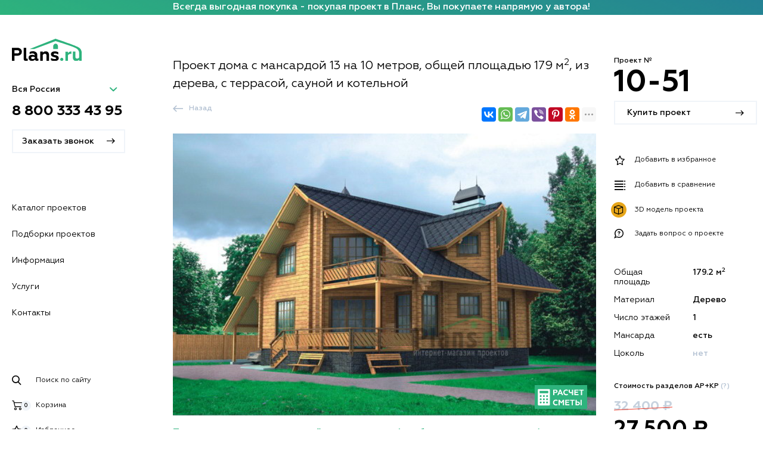

--- FILE ---
content_type: text/html; charset=UTF-8
request_url: https://www.plans.ru/project/435
body_size: 17506
content:
<!doctype html><html
lang="ru"><head><meta
charset="UTF-8"><meta
http-equiv="X-UA-Compatible" content="IE=edge"><meta
name="csrf-param" content="_csrf-frontend"><meta
name="csrf-token" content="-m3H2Aemh2cEGjs4WDqaAI6j8Z4gd1Bnt4AEk2CUPDy0J_CARdL_CEFjdHoqYsBjo9nGy1kkHijvw2XlWdp5Zg=="><meta
http-equiv="Content-Security-Policy" content="script-src 'self' *.plans.ru *.googleapis.com *.mail.ru yastatic.net static.yoomoney.ru yoomoney.ru *.google-analytics.com www.googletagmanager.com *.yandex.ru *.jivosite.com 'unsafe-inline'"><meta
name="viewport" content="width=device-width, initial-scale=1.0, shrink-to-fit=no"><meta
name="theme-color" content="#2eb37d"><meta
name="msapplication-navbutton-color" content="#2eb37d"><meta
name="apple-mobile-web-app-capable" content="yes"><meta
name="apple-mobile-web-app-status-bar-style" content="black-translucent"><meta
name="apple-touch-fullscreen" content="yes"><meta
name="format-detection" content="telephone=no"><title>Проект деревянного дома с мансардой 10-51 :: Проекты домов и коттеджей Plans.ru</title><link
href="https://www.plans.ru/project/435" rel="canonical"/><link
type="application/opensearchdescription+xml" rel="search" href="/osdd.xml"/><meta
name="description" content="Проект деревянного дома 3 спальни, общей площадью 179.2 м2, проект 10-51 в каталоге интернет-магазина Plans.ru"><meta
name="keywords" content="проект деревянного дома 179.2 м2, проект деревянного коттеджа, проект дома 27500 руб, проект коттеджа с кровлей металлочерепица, проект дома с кровлей металлочерепица"><meta
property="og:site_name" content="Проекты домов и коттеджей Plans.ru"><meta
property="og:image" content="https://www.plans.ru/images/min/10-51__.jpg"><meta
property="og:image:secure_url" content="https://www.plans.ru/images/min/10-51__.jpg"><meta
property="og:title" content="Проект деревянного дома 10-51"><meta
property="og:type" content="website"><meta
property="og:url" content="https://www.plans.ru/project/435"><link
href="https://www.plans.ru/images/projects/10-51.jpg" rel="image_src"><link
href="/minify/35de48ce2566254bd44942ca388ddc8a.css" rel="preload" as="style"><link
href="//static.yoomoney.ru/checkout-credit-ui/v1/index.js" rel="preload" as="script"><link
href="/minify/97799477c19d83ff78b3d9533fa064a7.js" rel="preload" as="script"><link
href="/js/all-38.min.js" rel="preload" as="script"><link
href="/minify/88f98f258efe44a70ade48114ca5944a.js" rel="preload" as="script"><link
type="font/woff" href="/fonts/geometria/Geometria-Medium.woff" rel="preload" as="font" crossorigin="anonymous"><link
type="font/woff" href="/fonts/geometria/Geometria.woff" rel="preload" as="font" crossorigin="anonymous"><link
type="font/woff" href="/fonts/geometria/Geometria-Bold.woff" rel="preload" as="font" crossorigin="anonymous"><link
href="/minify/35de48ce2566254bd44942ca388ddc8a.css" rel="stylesheet"> <script src="//static.yoomoney.ru/checkout-credit-ui/v1/index.js" async="async" charset="UTF-8"></script> <script src="https://yastatic.net/share2/share.js" async="async"></script> <script async src="//rs.plans.ru/delivery/asyncjs.php"></script> </head><body
itemscope itemtype="http://schema.org/Product"><form
id="main-ajax-form" action="/project/435" method="post" enctype="multipart/form-data" data-via="ajax">
<input
type="hidden" name="_csrf-frontend" value="-m3H2Aemh2cEGjs4WDqaAI6j8Z4gd1Bnt4AEk2CUPDy0J_CARdL_CEFjdHoqYsBjo9nGy1kkHijvw2XlWdp5Zg=="><button
type="submit" id="main-submit" style="display: none;">main-submit</button></form><header
class="page-header hidden-print" style="margin: 0"><div
class="page-header__row">
<a
href="javascript:;" id="header-toggle" class="page-header__toggle" title="Открыть меню"><span></span></a><a
href="/" class="page-header__logo"><img
src="/image/main_logo.svg" alt=""></a>
<a
href="/contacts" class="page-header__contacts-toggle" target="_blank">
<span
class="active-ico"><i
class="icon-phone"></i></span>
</a>
<a
href="javascript:;" class="page-header__search-toggle" data-toggle="modal-x" data-target="#search-popup" aria-hidden="false">
<span
class="active-ico"><i
class="icon-search"></i></span>
</a>
<a
href="javascript:;" id="header-catalog-toggle" class="page-header__catalog-filter-toggle">
<span
class="active-ico"><i
class="icon-close"></i></span>
<span
class="unactive-ico"><i
class="icon-equalizer"></i></span>
</a></div></header>
<noindex
class="top_text_banner">
<span>Всегда выгодная покупка - покупая проект в Планс, Вы покупаете напрямую у автора!</span>
</noindex><div
class="page-wrap"><div
class="page-wrap__left-content sticky hidden-print"><div
class="header-sidebar" id="sidebar-menu"><div
class="header-sidebar__inner-content">
<a
href="/" class="header-sidebar__logo"><img
src="/image/main_logo.svg" alt=""></a><div
class="city-changer-container"><div
class="header-sidebar__city-wrap" id="city-changer">
<select
name="AskCallForm[city]" hidden><option
value="0" data-href="tel:88003334395" data-tel="8 800 333 43 95">Вся Россия</option><option
value="1" data-href="tel:88127407851" data-tel="(812) 740 78 51">Санкт Петербург</option><option
value="2" data-href="tel:84952293050" data-tel="(495) 229 30 50">Москва</option>
</select></div><div
class="header-sidebar__tel-wrap">
<a
id="tel-visible" href="" class="tel-link"></a></div></div><a
href="javascript:;"
onclick="yaCounter2201221.reachGoal('form-call'); return true;"
data-toggle="modal-x"
data-target="#call-request"
class="header-sidebar__callback btn"
data-backdrop="false" >
<span>Заказать звонок</span>
<i
class="icon-arrow-right"></i>
</a><nav
class="header-sidebar__nav"><ul><li><a
href="/projects">Каталог проектов</a></li><li
class="has-sub">
<a
href="javascript:;" data-target="#sidebar-submenu-desktop-1">Подборки проектов</a><ul
class="header-sidebar__submenu"><li><a
href="/podborki">Все подборки</a></li><li><a
href="/podborki/derevo">Деревянные дома</a></li><li><a
href="/podborki/kirpich">Кирпичные дома</a></li><li><a
href="/podborki/gazoblok">Дома из пеноблока</a></li><li><a
href="/podborki/karkas">Каркасные дома</a></li><li><a
href="/podborki/combi">Комбинированные дома</a></li><li><a
href="/podborki/1-etag">Одноэтажные</a></li><li><a
href="/podborki/2-etaga">Двухэтажные</a></li><li><a
href="/podborki/s-mansardoy">Мансардные</a></li><li><a
href="/podborki/po-tipam">По типу</a></li><li><a
href="/podborki/po-gabaritam">По габаритам</a></li><li><a
href="javascript:;" data-toggle="modal-x" data-target="#linkmap-popup">Основные категории</a></li></ul></li><li
class="has-sub">
<a
href="javascript:;" data-target="#sidebar-submenu-desktop-2">Информация</a><ul
class="header-sidebar__submenu"><li><span
class="title-top">Информация</span></li><li><a
href="/info/about">О компании</a></li><li><a
href="/info/zachem-nuzhen-proekt">Зачем нужен проект?</a></li><li><a
href="/info/sostav-i-primer-proekta">Пример проекта</a></li><li><a
href="/info/zakaz-proekta">Как заказать?</a></li><li><a
href="/info/zeny-i-sroki-proektirovaniya">Цены и сроки</a></li><li><a
href="/info/oplata-i-dostavka">Оплата и доставка</a></li><li><a
href="/info/faq">Вопросы и ответы</a></li><li><a
href="/informacionnye-statii">Полезные статьи</a></li><li><a
href="/buildings">Фотографии построенных домов</a></li></ul></li><li
class="has-sub">
<a
href="javascript:;" data-target="#sidebar-submenu-desktop-3">Услуги</a><ul
class="header-sidebar__submenu"><li><span
class="title-top">Услуги</span></li><li><a
href="/uslugi/vnesenie-izmenenij">Внесение изменений</a></li><li><a
href="/uslugi/adaptaciya-proekta">Адаптация проекта</a></li><li><a
href="/uslugi/pomoshch-v-vybore-proekta">Помощь в выборе проекта</a></li><li><a
href="/uslugi/individualnoe-proektirovanie">Индивидуальное проектирование</a></li><li><a
href="/uslugi/kupit-proekt-doma-v-rassrochku-ili-v-kredit">Кредит или рассрочка</a></li></ul></li><li><a
href="/contacts">Контакты</a></li></ul></nav><div
class="header-sidebar__controls"><a
href="javascript:;" data-toggle="modal-x" data-target="#search-popup" class="item" aria-hidden="false">
<i
class="icon-search"></i>
<span
class="caption">Поиск по сайту</span>
</a><div
id="cart-widget-counter" class="sidebar-control-wrapper"><div
data-insert-context = 'document' data-insert-to = '#cart-widget-counter' class="sidebar-control-wrapper">
<a
href="/cart" class="item ">
<i
class="icon-cart"></i>
<span
class="caption">Корзина</span>
<span
class="count ">0</span>
</a></div></div><div
id="wishlist-widget-counter" class="sidebar-control-wrapper"><div
data-insert-context='document' data-insert-to='#wishlist-widget-counter' class="sidebar-control-wrapper">
<a
href="/client/wishlist" class="item ">
<i
class="icon-star"></i>
<span
class="caption">Избранное</span>
<span
class="count ">0</span>
</a></div></div><div
id="compare-widget-counter" class="sidebar-control-wrapper"><div
data-insert-context = 'document' data-insert-to = '#compare-widget-counter' class="sidebar-control-wrapper">
<a
href="/compare" class="item ">
<i
class="icon-list"></i>
<span
class="caption">Сравнение</span>
<span
class="count ">0</span>
</a></div></div><a
href="/login" class="item">
<i
class="icon-user"></i>
<span
class="caption">Вход</span>
</a></div></div></div><ul
id="sidebar-submenu-desktop-1" class="header-sidebar__submenu desktop-version"><li><a
href="/podborki">Смотреть все подборки</a></li><li
style="margin-top: 20px"><span
class="title-top">По материалу</span></li><li><a
href="/podborki/derevo">Деревянные дома</a></li><li><a
href="/podborki/kirpich">Кирпичные дома</a></li><li><a
href="/podborki/gazoblok">Дома из пеноблока</a></li><li><a
href="/podborki/karkas">Каркасные дома</a></li><li><a
href="/podborki/combi">Комбинированные дома</a></li><li
style="margin-top: 20px"><span
class="title-top">По этажности</span></li><li><a
href="/podborki/1-etag">Одноэтажные</a></li><li><a
href="/podborki/2-etaga">Двухэтажные</a></li><li><a
href="/podborki/s-mansardoy">Мансардные</a></li><li
style="margin-top: 20px"><span
class="title-top">Другие</span></li><li><a
href="/podborki/po-tipam">По типу</a></li><li><a
href="/podborki/po-gabaritam">По габаритам</a></li></ul><ul
id="sidebar-submenu-desktop-2" class="header-sidebar__submenu desktop-version"><li><span
class="title-top">Информация</span></li><li><a
href="/info/about">О компании</a></li><li><a
href="/info/zachem-nuzhen-proekt">Зачем нужен проект?</a></li><li><a
href="/info/sostav-i-primer-proekta">Пример проекта</a></li><li><a
href="/info/zakaz-proekta">Как заказать?</a></li><li><a
href="/info/zeny-i-sroki-proektirovaniya">Цены и сроки</a></li><li><a
href="/info/oplata-i-dostavka">Оплата и доставка</a></li><li><a
href="/info/faq">Вопросы и ответы</a></li><li><a
href="/informacionnye-statii">Полезные статьи</a></li><li><a
href="/buildings">Фотографии построенных домов</a></li></ul><ul
id="sidebar-submenu-desktop-3" class="header-sidebar__submenu desktop-version"><li><span
class="title-top">Услуги</span></li><li><a
href="/uslugi/vnesenie-izmenenij">Внесение изменений</a></li><li><a
href="/uslugi/adaptaciya-proekta">Адаптация проекта</a></li><li><a
href="/uslugi/pomoshch-v-vybore-proekta">Помощь в выборе проекта</a></li><li><a
href="/uslugi/individualnoe-proektirovanie">Индивидуальное проектирование</a></li><li><a
href="/uslugi/kupit-proekt-doma-v-rassrochku-ili-v-kredit">Кредит или рассрочка</a></li></ul></div><div
class="header-sidebar__submenu-overlay" id="sidebar-submenu-overlay"></div><div
class="page-wrap__content"><div
class="alert-fixed"></div><div
class="product"><div
class="container"><div
class="product__content-wrapper"><meta
itemprop="description" content="дом с мансардой 13x10 (13 на 10 м), общей площадью 179 кв.м, из дерева, с террасой, с котельной."><meta
itemprop="name" content="Проект деревянного дома 10-51"><meta
itemprop="mpn" content="10-51"><meta
itemprop="sku" content="10-51"><div
itemprop="brand" itemtype="https://schema.org/Brand" itemscope><meta
itemprop="name" content="Plans.ru"></div>
<span
itemprop="offers" itemscope="" itemtype="http://schema.org/Offer"><meta
itemprop="price" content="27500"><meta
itemprop="priceCurrency" content="RUB"><meta
itemprop="availability" content="http://schema.org/InStock"><meta
itemprop="priceValidUntil" content="2026-01-27"><link
itemprop="url" href="https://www.plans.ru/project/435"/>
</span><div
itemprop="aggregateRating" itemtype="https://schema.org/AggregateRating" itemscope><meta
itemprop="reviewCount" content="185" /><meta
itemprop="ratingValue" content="4.2" /></div><div
class="product__content-left"><div
class="product__top"><div
class="product__top-mobile"><div
class="caption">Проект №</div><div
class="proj-num">10-51 <a
href="javascript:;" data-toggle="modal-x" data-target="#buy-request" class="btn accent-button ajax-show-modal" style="display:initial; padding-left:12px; padding-right:12px;" data-backdrop="false" data-address = /plans/modal/add-to-cart?id=435 ><span>Купить проект</span><i
class="icon-arrow-right"></i></a></div></div><div
class="product__top-content"><h1 class="descr">Проект дома с мансардой 13 на 10 метров, общей площадью 179 м<sup>2</sup>, из дерева, с террасой, сауной и котельной</h1><div
class="top-social-block">
<a
href="javascript:history.back();" class="back-button hidden-print">
<i
class="icon-arrow-right"></i>
<span>Назад</span>
</a><div
class="social-block ya-share2 hidden-print"
data-services="vkontakte,whatsapp,telegram,viber,collections,pinterest,facebook,odnoklassniki,twitter,skype" data-limit="6"
data-image="https://www.plans.ru/images/projects/10-51.jpg"></div></div></div></div><div
class="product__center-main"><div
class="product__img-wrapper display-off" id="d-wrapper" style="max-height: none"></div><div
class="product__img-wrapper full__img-wrapper" id="m-wrapper" style="min-height:400px; max-height: none"><canvas
class="product__img-canvas"></canvas>
<img
src="/images/projects/10-51.jpg" alt="Одноэтажный мансардный дом из дерева по проекту 10-51"  itemprop="image">
<span
class="plans-tooltip plans-tooltip-effect-1">
<span
class="plans-tooltip-item">
<a
href="javascript:$(&#039;a.cost-show-modal&#039;).click();"><img
src="/image/calculate-opt.svg" alt=""></a>            </span>
</span></div><div
class="product__img-wrapper mobile__slider-wrapper" id="m-slider-wrapper"><div
class="product-mobile__slider"><div
class="product-mobile__slide-item"><div
class="product__img-wrapper" style="max-height: none"><canvas
class="product__img-canvas"></canvas>
<img
src="/images/projects/10-51.jpg" alt="Одноэтажный мансардный дом из дерева по проекту 10-51"  itemprop="image">
<span
class="plans-tooltip plans-tooltip-effect-1">
<span
class="plans-tooltip-item">
<a
href="javascript:$(&#039;a.cost-show-modal&#039;).click();"><img
src="/image/calculate-opt.svg" alt=""></a>            </span>
</span></div></div><div
class="product-mobile__slide-item"><div
class="product__plan-item"><div
class="plan-caption">План первого этажа</div><div
class="plan-img-wrapper"><canvas
class="product__img-canvas"></canvas>
<img
src="/images/projects/10-51_1.jpg" alt="Планировка первого этажа :: Проект деревянного дома 10-51"></div></div></div><div
class="product-mobile__slide-item"><div
class="product__plan-item"><div
class="plan-caption">План мансардного этажа</div><div
class="plan-img-wrapper"><canvas
class="product__img-canvas"></canvas>
<img
src="/images/projects/10-51_m.jpg" alt="Планировка мансардного этажа :: Проект деревянного дома 10-51"></div></div></div><div
class="product-mobile__slide-item"><div
class="product__plan-item"><div
class="plan-caption">Высота дома</div><div
class="plan-img-wrapper"><canvas
class="product__img-canvas"></canvas>
<img
src="/images/v/10-51v.jpg" alt="Высота этажей в проекте деревянного дома 10-51"></div></div></div></div><div
class="new-arrivals__bottom-controls brand-controls">
<a
href="javascript:;" class="new-arrivals__arrow brand-arrow prev"><i
class="icon-arrow-right"></i></a><div
class="new-arrivals__dots brand-dots"></div>
<a
href="javascript:;" class="new-arrivals__arrow brand-arrow next"><i
class="icon-arrow-right"></i></a></div></div>
<a
href="/info/sostav-i-primer-proekta" class="product__primer-link" target="_blank">
Посмотреть пример проектной документации (что будет содержать проект)
</a><div
class="product__img-wrapper"><div
class="row product-adv-container"><div
class="col-xs-3 product-adv">
<ins
data-revive-zoneid="8" data-revive-block="1" data-revive-id="f0c7be2f510173ceecb372f6581f7150"></ins></div><div
class="col-xs-3 product-adv">
<ins
data-revive-zoneid="8" data-revive-block="1" data-revive-id="f0c7be2f510173ceecb372f6581f7150"></ins></div><div
class="col-xs-3 product-adv">
<ins
data-revive-zoneid="8" data-revive-block="1" data-revive-id="f0c7be2f510173ceecb372f6581f7150"></ins></div><div
class="col-xs-3 product-adv">
<ins
data-revive-zoneid="8" data-revive-block="1" data-revive-id="f0c7be2f510173ceecb372f6581f7150"></ins></div></div></div><div
class="product__center-main-mobile"><div
class="product__controls hidden-print"><div
class="controls-wishlist-product-435 product__control-item"><div
class="product__control-item" data-insert-context="document" data-insert-to=".controls-wishlist-product-435"><button
type="submit" class="controls-product-button" form="main-ajax-form" title="Добавить в избранное" formaction="/client/wishlist/add?id=435"><i
class="icon-star"></i><span
class="caption">Добавить в избранное</span></button></div></div><div
class="controls-compare-product-435"><div
class="product__control-item" data-insert-context="document" data-insert-to=".controls-compare-product-435"><button
type="submit" class="controls-product-button" form="main-ajax-form" title="Добавить в сравнение" formaction="/compare/add?id=435&amp;reflected=0"><i
class="icon-list"></i><span
class="caption">Добавить в сравнение</span></button></div></div><a
href="/project/435/3d" class="product__control-item" target="_blank">
<i
class="icon-box"></i>
<span
class="caption">3D модель проекта</span>
</a>
<a
href="javascript:;"
data-toggle="modal-x"
data-target="#ask-request"
class="product__control-item ajax-show-modal"
data-backdrop="false"
data-address = /plans/modal/project-question?id=435 >
<i
class="icon-question"></i>
<span
class="caption">Задать вопрос о проекте</span>
</a></div><div
class="product__specs"><ul><li><div
class="left">Общая площадь</div><div
class="right">179.2 м<sup>2</sup></div></li><li
class="item-2"><div
class="left">Материал</div><div
class="right">Дерево</div></li><li><div
class="left">Число этажей</div><div
class="right">1</div></li><li><div
class="left">Мансарда</div><div
class="right">есть</div></li><li><div
class="left">Цоколь</div><div
class="right"><span
class="gray">нет</span></div></li></ul></div><div
class="product__structure-to">
<a
href="#product-tab-header-4" class="scroll-to">
Стоимость разделов АР+КР <span>(?)</span>
</a></div><div
class="product__price">
<span
class="product-price-old">32 400 ₽</span>
<br>
27 500 ₽</div><div
class="pay-in-parts-m"></div><div
class="product__refine">
<a
href="javascript:;"
data-toggle="modal-x"
data-target="#ask-request"
class="ajax-show-modal"
data-backdrop="false"
data-address = /plans/modal/project-available?id=435 >
Уточняйте наличие у менеджеров
</a></div><div
class="product__main-buttons hidden-print">
<a
href="javascript:;"
data-toggle="modal-x"
data-target="#buy-request"
class="btn accent-button ajax-show-modal"
data-backdrop="false"
data-address = "/plans/modal/add-to-cart?id=435">
<span>Купить проект</span>
<i
class="icon-arrow-right"></i>
</a>
<a
href="javascript:;"
data-toggle="modal-x"
data-target="#ask-request"
class="btn cost-show-modal ajax-show-modal"
data-backdrop="false"
data-address = /plans/modal/cost?id=435 >
<span>Стоимость строительства</span>
<i
class="icon-arrow-right"></i>
</a>
<a
href="javascript:;"
data-toggle="modal-x"
data-target="#ask-request"
class="btn question-button ajax-show-modal"
data-backdrop="false"
data-address = /plans/modal/project-question?id=435 >
<span>Задать вопрос о проекте</span>
<i
class="icon-arrow-right"></i>
</a></div></div></div><div
class="product__det-information"><div
class="product__main-tabs hidden-print">
<a
href="javascript:;" class="product__tab-item scroll-to active">Планы помещений</a>
<a
href="#product-tab-header-2" class="product__tab-item scroll-to">Фасады</a>
<a
href="#product-tab-header-3" class="product__tab-item scroll-to">Характеристики</a>
<a
href="#product-tab-header-4" class="product__tab-item scroll-to">Состав проекта</a></div><div
class="product__tabs-content-wrapper"><div
class="product__tab-content active"><div
class="product__plan-item"><div
class="plan-caption">План первого этажа</div><div
class="plan-img-wrapper"><canvas
class="product__img-canvas"></canvas>
<img
src="/images/projects/10-51_1.jpg" alt="Планировка первого этажа :: Проект деревянного дома 10-51"></div></div><div
class="product__plan-item"><div
class="plan-caption">План мансардного этажа</div><div
class="plan-img-wrapper"><canvas
class="product__img-canvas"></canvas>
<img
src="/images/projects/10-51_m.jpg" alt="Планировка мансардного этажа :: Проект деревянного дома 10-51"></div><p><i
class="icon-question1"></i>
&nbsp;Требуется другая планировка или внешний вид?
<a
href="javascript:;"
data-toggle="modal-x"
data-target="#ask-request"
class="ajax-show-modal"
data-backdrop="false"
data-address = /plans/modal/project-question?id=435 >
Сообщите</a>,
что Вам бы хотелось изменить и мы рассмотрим такую возможность.</p></div><div
class="product__plan-item"><div
class="plan-caption">Высота дома</div><div
class="plan-img-wrapper"><canvas
class="product__img-canvas"></canvas>
<img
src="/images/v/10-51v.jpg" alt="Высота этажей в проекте деревянного дома 10-51"></div></div><p>Все материалы и размеры, указанные в каталоге и на сайте,
не могут использоваться при строительстве дома без приобретения рабочей документации!</p><p>Изображения и 3D-модели на сайте носят исключительно ознакомительный характер для оценки
объемно-планировочного решения. Варианты решений в рабочей документации могут отличаться
от представленных на сайте.</p></div><div
id="product-tab-header-2" class="product__tab-header"><h3>Фасады</h3></div><div
class="product__tab-content active"><div
class="product__fasads-list"><div
class="product__fasad-item"><canvas
class="product__img-canvas"></canvas>
<img
src="/images/f/10-51_f1.jpg"
alt="Изображение фасада 1 :: Проект коттеджа 10-51"></div><div
class="product__fasad-item"><canvas
class="product__img-canvas"></canvas>
<img
src="/images/f/10-51_f2.jpg"
alt="Изображение фасада 2 :: Проект коттеджа 10-51"></div><div
class="product__fasad-item"><canvas
class="product__img-canvas"></canvas>
<img
src="/images/f/10-51_f3.jpg"
alt="Изображение фасада 3 :: Проект коттеджа 10-51"></div><div
class="product__fasad-item"><canvas
class="product__img-canvas"></canvas>
<img
src="/images/f/10-51_f4.jpg"
alt="Изображение фасада 4 :: Проект коттеджа 10-51"></div></div></div><div
id="product-tab-header-3" class="product__tab-header"><h3>Характеристики</h3></div><div
class="product__tab-content active"><div
class="product__main-specs"><div
class="spec-row"><div
class="left">Общая площадь</div><div
class="right">179.2 м<sup>2</sup></div></div><div
class="spec-row item-2"><div
class="left">Наружные стены</div><div
class="right">брус 150мм</div></div><div
class="spec-row item-1"><div
class="left">Фундамент</div><div
class="right">сборные ж/б</div></div><div
class="spec-row item-3"><div
class="left">Перекрытия</div><div
class="right">по деревянным балкам</div></div><div
class="spec-row item-4"><div
class="left">Тип кровли</div><div
class="right">мансардная</div></div><div
class="spec-row item-5"><div
class="left">Покрытие кровли</div><div
class="right">металлочерепица</div></div><div
class="spec-row item-6"><div
class="left">Наружная отделка</div><div
class="right">тонировка</div></div><div
class="spec-row item-7"><div
class="left">Цоколь</div><div
class="right">натуральный камень или штукатурка</div></div></div></div><div
id="product-tab-header-4" class="product__tab-header"><h3>Состав проекта</h3></div><div
class="product__tab-content active"><div
class="product__package-list"><div
class="product__package-item"><div
class="product__package-top"><div
class="package-top-left"><div
class="name">АР+КР (архитектурные решения, конструктивные решения)</div>
<a
href="/info/sostav-i-primer-proekta" target='_blank'>Пример проектной документации</a></div><div
class="price">27 500 ₽</div></div><ul
class="product__package-additional"><li>Общие данные о проекте</li><li>Поэтажные планы</li><li>Маркировочные планы</li><li>Фасады</li><li>Разрезы</li><li>Ведомости оконных и дверных заполнений</li><li>Фундаменты</li><li>Планы перекрытий этажей</li><li>Планы стропил</li><li>Дымовентиляционные каналы</li><li>Основные конструктивные узлы и детали</li><li>Ведомости расхода материалов</li></ul></div><div
class="product__package-item"><div
class="product__package-top"><div
class="package-top-left"><div
class="name">Паспорт проекта</div></div><div
class="price">5 000 ₽</div></div><ul
class="product__package-additional"><li>Пояснительная записка</li><li>Фасады</li><li>Планы этажей</li><li>Разрезы</li><li>План кровли</li></ul></div><div
class="product__package-item"><div
class="product__package-top"><div
class="package-top-left"><div
class="name">Цветные фасады формата А4</div></div><div
class="price">500 ₽</div></div><ul
class="product__package-additional"><li>Цветовое решение фасадов (готовится на листах формата A4, по одному листу на фасад)</li></ul></div><div
class="product__package-item"><div
class="product__package-top"><div
class="package-top-left"><div
class="name">Доставка проекта</div></div><div
class="price">бесплатно</div></div></div></div></div><div
class="product__tab-content active"><div
class="product__package-list"><div
class="product__package-item plagiarism-block"><div
class="product__package-top"><div
class="package-top-left"><div
class="name">Нашли такой же проект на другом сайте?<br>У нас вы купите его дешевле!</div><div
class="name-additional">
<a
href="javascript:;"
data-toggle="modal-x"
data-target="#ask-request"
class="ajax-show-modal"
data-backdrop="false"
data-address = /plans/modal/project-question?id=435 >
Пришлите ссылку
</a> на сайт с этим проектом** и получите скидку.</div></div><div
class="price"><img
src="/image/gologramma.gif"></div></div><ul
class="product__package-additional"><li
class="head-line">
Разница — не только в цене</li><li>Проект с голограммой гарантирует ответственность проектировщика за правильность чертежей.
<br>
Вы всегда сможете обратиться к автору проекта за необходимыми разъяснениями.</li><li>Мы постоянно совершенствуем проектную документацию. Поэтому даже те проекты, которые находятся в продаже несколько лет, сегодня имеют обновленные чертежи.
<br>
Если же вы покупаете контрафактный проект, то рискуете получить устаревшую или некорректную документацию, а претензии по качеству предъявить будет некому.</li><li>Сэкономив несколько тысяч рублей на покупке документации, вы рискуете потерять сотни тысяч при строительстве, исправляя ошибки контрафактного проекта.
<br>
Ваш будущий дом стоит подлинного, грамотного авторского проекта!</li><li
class="remark">
** Предложение относится только к проектам, подлинность которых подтверждена голограммой с уникальным номером.</li></ul></div></div></div><div
class="product__tab-content active"><div
class="reverse-presets"><p
class="reverse-header">Категории проекта</p>
<span
class="reverse-link">
<span
class="icon-link"></span>
<a
href="/list/derevyannye-150-200-kv-m" target="_blank">деревянные дома от 150 до 200 кв.м</a>                                        </span>
<span
class="reverse-link">
<span
class="icon-link"></span>
<a
href="/list/proekty-domov-iz-brusa-s-mansardoj" target="_blank">дома из бруса с мансардой</a>                                        </span>
<span
class="reverse-link">
<span
class="icon-link"></span>
<a
href="/list/proekty-domov-iz-brusa" target="_blank">дома из бруса</a>                                        </span>
<span
class="reverse-link">
<span
class="icon-link"></span>
<a
href="/list/mansardnye-s-saunoy-terrasoy" target="_blank">мансардные дома с сауной и террасой</a>                                        </span>
<span
class="reverse-link">
<span
class="icon-link"></span>
<a
href="/list/proekty-derevjannyh-domov-s-mansardoj" target="_blank">деревянные дома с мансардой</a>                                        </span>
<span
class="reverse-link">
<span
class="icon-link"></span>
<a
href="/list/derevyannye" target="_blank">деревянные дома различной площади</a>                                        </span>
<span
class="reverse-link">
<span
class="icon-link"></span>
<a
href="/list/mansardnye-s-saunoy" target="_blank">с мансардой и сауной</a>                                        </span>
<span
class="reverse-link">
<span
class="icon-link"></span>
<a
href="/list/mansardnye-na-3-spalni" target="_blank">мансардные дома с тремя спальнями</a>                                        </span>
<span
class="reverse-link">
<span
class="icon-link"></span>
<a
href="/list/proekty-domov-s-saunoy" target="_blank">дома с сауной</a>                                        </span>
<span
class="reverse-link">
<span
class="icon-link"></span>
<a
href="/list/proekty-domov-na-3-spalni" target="_blank">дома с тремя спальнями</a>                                        </span>
<span
class="reverse-link"><span
class="icon-link"></span>
<a
href="/proekty-domov/10x13" target="_blank">проекты домов 13 на 10 м</a></div></div></div></div></div><div
class="product__right-sidebar hidden-print"><div
class="product__sidebar sticky"><div
class="product__sidebar-info"><div
class="caption">Проект №</div><div
class="proj-num">10-51 <a
href="javascript:;" data-toggle="modal-x" data-target="#buy-request" class="btn accent-button ajax-show-modal" data-backdrop="false" data-address = /plans/modal/add-to-cart?id=435 ><span>Купить проект</span><i
class="icon-arrow-right"></i></a></div></div><div
class="product__controls"><div
class="controls-wishlist-product-435"><div
class="product__control-item" data-insert-context="document" data-insert-to=".controls-wishlist-product-435"><button
type="submit" class="controls-product-button" form="main-ajax-form" title="Добавить в избранное" formaction="/client/wishlist/add?id=435"><i
class="icon-star"></i><span
class="caption">Добавить в избранное</span></button></div></div><div
class="controls-compare-product-435" style="padding-top: 12px;"><div
class="product__control-item" data-insert-context="document" data-insert-to=".controls-compare-product-435"><button
type="submit" class="controls-product-button" form="main-ajax-form" title="Добавить в сравнение" formaction="/compare/add?id=435&amp;reflected=0"><i
class="icon-list"></i><span
class="caption">Добавить в сравнение</span></button></div></div><a
href="/project/435/3d" class="product__control-item" target="_blank">
<i
class="icon-box"></i>
<span
class="caption">3D модель проекта</span>
</a>
<a
href="javascript:;"
data-toggle="modal-x"
data-target="#ask-request"
class="product__control-item ajax-show-modal"
data-backdrop="false"
data-address = /plans/modal/project-question?id=435 >
<i
class="icon-question"></i>
<span
class="caption">Задать вопрос о проекте</span>
</a></div><div
class="product__specs"><ul><li><div
class="left">Общая площадь</div><div
class="right">179.2 м<sup>2</sup></div></li><li
class="item-2"><div
class="left">Материал</div><div
class="right">Дерево</div></li><li><div
class="left">Число этажей</div><div
class="right">1</div></li><li><div
class="left">Мансарда</div><div
class="right">есть</div></li><li><div
class="left">Цоколь</div><div
class="right"><span
class="gray">нет</span></div></li></ul></div><div
class="product__structure-to">
<a
href="#product-tab-header-4" class="scroll-to">
Стоимость разделов АР+КР <span>(?)</span>
</a></div><div
class="product__price">
<span
class="product-price-old">32 400 ₽</span>
<br>
27 500 ₽</div><div
class="pay-in-parts"></div><div
class="product__refine">
<a
href="javascript:;"
data-toggle="modal-x"
data-target="#ask-request"
class="ajax-show-modal"
data-backdrop="false"
data-address = /plans/modal/project-available?id=435 >
Уточняйте наличие у менеджеров
</a></div><div
class="product__main-buttons">
<a
href="javascript:;"
data-toggle="modal-x"
data-target="#buy-request"
class="btn accent-button ajax-show-modal"
data-backdrop="false"
data-address = /plans/modal/add-to-cart?id=435 >
<span>Купить проект</span>
<i
class="icon-arrow-right"></i>
</a><a
href="javascript:;"
data-toggle="modal-x"
data-target="#ask-request"
class="btn cost-show-modal ajax-show-modal"
data-backdrop="false"
data-address = /plans/modal/cost?id=435 >
<span>Стоимость строительства</span>
<i
class="icon-arrow-right"></i>
</a></div></div></div></div></div></div><div
class="last-seen hidden-print"><div
class="container"><div
class="last-seen__top"><div
class="brand-title">Вы недавно смотрели</div></div><div
class="last-seen__slider"><div
class="last-seen__slide-item"><div
class="card-item">
<span
class="card-item__inner-content"><div
class="card-item__img-wrapper loading-container loading-process" ><div
class="loading-layer">
<img
src="/image/loader.gif"></div>
<a
href="/project/435">
<img
data-lazy="/images/min/10-51__.jpg" class="">
</a></div><a
href="/project/435" class="card-item__content">
<span
class="card-item__left-col">
<span
class="card-item__number">10-51</span>
<span
class="card-item__price">27 500 ₽</span>
</span>
</a><a
href="/project/435" class="card-item__hover-background">
<span
class="details-link">
<span>Подробнее</span>
<i
class="icon-arrow-right"></i>
</span>
<span
class="descr">
Проект дома с мансардой 13x10 метров, общей площадью 179 м<sup>2</sup>, из дерева, с террасой, сауной и котельной                        </span>
</a>
</span></div></div></div><div
class="last-seen__bottom-controls brand-controls ">
<a
href="javascript:;" class="last-seen__arrow brand-arrow prev"><i
class="icon-arrow-right"></i></a><div
class="last-seen__dots brand-dots"></div>
<a
href="javascript:;" class="last-seen__arrow brand-arrow next"><i
class="icon-arrow-right"></i></a></div></div></div> <script type="application/ld+json">{
    "@context": "http://schema.org",
    "@type": "Organization",
    "name": "Plans.ru",
    "url": "//www.plans.ru",
    "logo": "//www.plans.ru/image/logo_plans.jpg",
    "contactPoint" : [
        { "@type" : "ContactPoint",
            "telephone" : "+7 800 333-4395",
            "contactType" : "sales"
        }
    ],
    "sameAs" : [
        "http://vk.com/plansproject",
        "https://instagram.com/plans.ru",
	"https://t.me/plansru"
	]
}</script> </div></div><footer
class="page-footer hidden-print" style="z-index: 599"><div
class="container"><div
class="page-footer__row"><div
class="page-footer__col-nav" style="width: 100%; margin-bottom: 50px"><ul
class="breadcrumb"><li><a
href="/"><i
class="icon-homes"></i></a></li><li><a
href="/podborki">Подборки</a></li><li><a
href="/list/derevyannye">Проекты деревянных домов и коттеджей разной площади</a></li><li><a
href="/list/derevyannye-150-200-kv-m">Проекты деревянных домов и коттеджей от 150 до 200 кв.м</a></li><li
class="active">Проект 10-51</li></ul></div></div><div
class="page-footer__row"><div
class="page-footer__left"><div
class="page-footer__logo"><img
src="/image/main_logo_gray.svg" alt=""></div><div
class="page-footer__copyright">© 2000-2026, «Планс» <br>проекты домов и коттеджей.</div><div
class="page-footer__social">
<a
href="https://vk.com/plansproject" class="social-item" target = '_blank' rel = 'noopener'><i
class="icon-vk"></i></a>
<a
href="https://t.me/plansru/" class="social-item" target = '_blank' rel = 'noopener'><i
class="icon-tg"></i></a>
<a
href="https://www.instagram.com/plans.ru/" class="social-item" target = '_blank' rel = 'noopener'><i
class="icon-instagram"></i></a>
<a
href="https://itunes.apple.com/ru/app/proekty-domov-i-kottedzej/id880373565?mt=8&uo=4" class="social-item" target = '_blank' rel = 'noopener'><i
class="icon-apple"></i></a>
<a
href="https://play.google.com/store/apps/details?id=com.info.plans" class="social-item" target = '_blank' rel = 'noopener'><i
class="icon-gplay"></i></a></div></div><div
class="page-footer__col-nav"><div
class="title">Проекты</div><ul><li><a
href="/projects">Каталог проектов</a></li><li><a
href="/podborki">Подборки проектов</a></li><li><a
href="/info/zachem-nuzhen-proekt">Зачем нужен проект?</a></li><li><a
href="/info/sostav-i-primer-proekta">Пример проекта</a></li><li><a
href="/top">Популярные проекты</a></li><li><a
href="/buildings">Фотографии построенных домов</a></li></ul></div><div
class="page-footer__col-nav"><div
class="title">Информация</div><ul><li><a
href="/info/about">О компании</a></li><li><a
href="/info/zakaz-proekta">Как заказать?</a></li><li><a
href="/info/zeny-i-sroki-proektirovaniya">Цены и сроки</a></li><li><a
href="/info/oplata-i-dostavka">Оплата и доставка</a></li><li><a
href="/info/faq">Вопросы и ответы</a></li><li><a
href="/contacts">Контакты</a></li></ul></div><div
class="page-footer__col-nav"><div
class="title">Услуги</div><ul><li><a
href="/uslugi/vnesenie-izmenenij">Внесение изменений</a></li><li><a
href="/uslugi/adaptaciya-proekta">Адаптация проекта</a></li><li><a
href="/uslugi/pomoshch-v-vybore-proekta">Помощь в выборе проекта</a></li><li><a
href="/uslugi/individualnoe-proektirovanie">Индивидуальное проектирование</a></li><li><a
href="/uslugi/kupit-proekt-doma-v-rassrochku-ili-v-kredit">Кредит или рассрочка</a></li></ul></div></div></div></footer><div
class="popup-block search-popup" id="search-popup" data-backdrop="false"><div
class="popup-block__overlay"><div
class="search-popup__popup-inner"><div
class="container"><div
class="search-popup__top"><div
class="title">Поиск</div><a
href="javascript:;" data-toggle="dismiss" data-dismiss="modal" class="search-popup__close">
<i
class="icon-close"></i>
<span
class="caption">Закрыть</span>
</a></div><form
class="search-popup__form" action="/projects" method="get"><div
class="input-wrapper">
<input
type="search" name="text" id="search-popup-text" class="text-input" placeholder="Введите код проекта или площадь"></div><button
type="submit" class="search-button btn">
<span>Найти</span>
<i
class="icon-arrow-right"></i>
</button></form></div></div></div></div><div
class="popup-block search-popup" id="linkmap-popup" data-backdrop="false"><div
class="popup-block__overlay"><div
class="search-popup__popup-inner"><div
class="container"><div
class="search-popup__top"><div
class="title">Каталог</div>
<a
href="javascript:;" data-toggle="dismiss" data-dismiss="modal" class="search-popup__close">
<i
class="icon-close"></i>
<span
class="caption">Закрыть</span>
</a></div><div
style="display: inline-block; vertical-align: top">
<span>Материал</span>
<a
href="/list/iz-brevna" class="nav">из бревна</a>
<a
href="/list/proekty-domov-iz-brusa" class="nav">из бруса</a>
<a
href="/list/gazobetonnye" class="nav">из газобетона</a>
<a
href="/list/derevyannye" class="nav">из дерева</a>
<a
href="/list/proekty-kamennyh-domov" class="nav">из камня</a>
<a
href="/list/karkasnye" class="nav">каркасные</a>
<a
href="/list/kirpichnye" class="nav">из кирпича</a>
<a
href="/list/combined" class="nav">комбинированные</a>
<br></div><div
style="display: inline-block; vertical-align: top">
<span>Этажность</span>
<a
href="/list/proekty-odnojetazhnyh-domov" class="nav">одноэтажные</a>
<a
href="/list/proekty-dvuhetazhnyh-domov" class="nav">двухэтажные</a>
<a
href="/list/proekty-trehetazhnyh-domov" class="nav">трехэтажные</a>
<a
href="/list/proekty-domov-s-mansardoj" class="nav">с мансардой</a>
<a
href="/list/proekty-domov-s-podvalom" class="nav">с подвалом</a>
<a
href="/list/proekty-domov-s-cokolnym-jetazhom" class="nav">с цокольным этажом</a>
<br></div><div
style="display: inline-block; vertical-align: top">
<span>Тип</span>
<a
href="/list/proekt-doma-bani" class="nav">бани</a>
<a
href="/list/proekty-besedok" class="nav">беседки</a>
<a
href="/list/doma-pod-kluch-proekty-i-zeny" class="nav">жилые дома</a>
<a
href="/list/duplex" class="nav">на две семьи</a>
<br></div><div
style="display: inline-block; vertical-align: top">
<span>Помещения</span>
<a
href="/list/proekty-bez-garazha" class="nav">без гаража</a>
<a
href="/list/proekty-domov-s-garazhom" class="nav">с гаражом</a>
<a
href="/list/proekty-domov-na-2-garazha" class="nav">на два гаража</a>
<a
href="/list/proekty-domov-s-bassejnom" class="nav">с бассейном</a>
<a
href="/list/proekty-domov-s-zimnim-sadom" class="nav">с зимним садом</a>
<a
href="/list/proekty-domov-s-kabinetom" class="nav">с кабинетом</a>
<a
href="/list/proekty-domov-s-kotelnoy" class="nav">с котельной</a>
<a
href="/list/proekty-domov-s-garderobnoy" class="nav">с гардеробной</a>
<br></div><div
style="display: inline-block; vertical-align: top">
<span>Стиль</span>
<a
href="/list/proekty-domov-v-stile-loft" class="nav">лофт</a>
<a
href="/list/proekty-domov-v-angliyskom-stile" class="nav">английский</a>
<a
href="/list/proekty-domov-v-stile-canada" class="nav">канадский</a>
<a
href="/list/proekty-chernyh-domov" class="nav">черный</a>
<a
href="/list/proekty-domov-v-stile-wright" class="nav">райт</a>
<a
href="/list/proekty-domov-v-stile-barn-haus" class="nav">барн</a>
<a
href="/list/proekty-sovremennyh-domov" class="nav">современные</a>
<a
href="/list/proekty-domov-v-stile-shale" class="nav">шале</a>
<a
href="/list/proekty-domov-v-stile-fachwerk" class="nav">фахверк</a>
<a
href="/list/proekty-domov-v-stile-hi-tech" class="nav">хай-тек</a>
<a
href="/list/proekty-neobychnyh-domov" class="nav">необычные</a>
<br></div><div
style="display: inline-block; vertical-align: top">
<span>Особенности</span>
<a
href="/list/proekty-domov-s-balkonom" class="nav">с балконом</a>
<a
href="/list/proekty-domov-so-2-svetom" class="nav">с вторым светом</a>
<a
href="/list/proekty-domov-s-kaminom" class="nav">с камином</a>
<a
href="/list/proekty-domov-s-odnoskatnoy-kryshei" class="nav">с односкатной кровлей</a>
<a
href="/list/proekty-domov-s-navesom" class="nav">с навесом</a>
<a
href="/list/proekty-domov-s-panoramnymi-oknami" class="nav">с панорамным остеклением</a>
<a
href="/list/proekty-domov-s-ploskoj-kryshej" class="nav">с плоской крышей</a>
<a
href="/list/proekty-domov-s-terrasoy" class="nav">с террасой</a>
<a
href="/list/proekty-domov-s-erkerom" class="nav">с эркером</a>
<a
href="/list/proekty-mini-domov" class="nav">мини дома</a>
<a
href="/list/proekty-domov-g-obraznye-uglovye" class="nav">угловые</a>
<a
href="/list/proekty-uzkih-domov" class="nav">узкие</a>
<a
href="/list/proekty-domov-ipoteka" class="nav">для ипотеки</a>
<a
href="/list/proekty-domov-na-sklone" class="nav">на рельефе</a>
<a
href="/list/doma-s-monolitnym-karkasom" class="nav">сейсмостойкие</a>
<br></div></div></div></div></div><div
class="popup-block" id="buy-request"><div
class="popup-block__overlay"><div
class="popup-block__popup buy-popup"><div
class="inner-content">
<a
href="javascript:;" data-toggle="dismiss" class="popup-block__close"></a><div
class="ajax-insert-to"><div
style="text-align: center"><img
src="/image/loader.gif" alt=""></div></div></div></div></div></div><div
class="popup-block" id="call-request"><div
class="popup-block__overlay"><div
class="popup-block__popup"><div
class="inner-content">
<a
href="javascript:;" data-toggle="dismiss" class="popup-block__close"></a><div
class="loading-container"><div
class="loading-layer">
<img
src="/image/loader.gif" alt=""></div><form
id="ask-call-form" action="/linker/call/request" method="post" enctype="multipart/form-data" data-via="ajax">
<input
type="hidden" name="_csrf-frontend" value="-m3H2Aemh2cEGjs4WDqaAI6j8Z4gd1Bnt4AEk2CUPDy0J_CARdL_CEFjdHoqYsBjo9nGy1kkHijvw2XlWdp5Zg=="><div
class="form-group field-askcallform-name required">
<label
class="control-label" for="askcallform-name">Имя</label>
<input
type="text" id="askcallform-name" class="form-control" name="AskCallForm[name]" maxlength="255" aria-required="true"><p
class="help-block help-block-error"></p></div><div
class="form-group field-askcallform-city"><input
type="hidden" id="askcallform-city" class="form-control" name="AskCallForm[city]"><p
class="help-block help-block-error"></p></div><div
class="form-group field-askcallform-href"><input
type="hidden" id="askcallform-href" class="form-control" name="AskCallForm[href]"><p
class="help-block help-block-error"></p></div><div
class="form-group field-askcallform-phone required">
<label
class="control-label" for="askcallform-phone">Телефон</label>
<input
type="text" id="askcallform-phone" class="form-control" name="AskCallForm[phone]" maxlength="255" aria-required="true"><p
class="help-block help-block-error"></p></div><div
class="form-group field-askcallform-theme required">
<label
class="control-label" for="askcallform-theme">Тема вопроса</label>
<select
id="askcallform-theme" class="form-control" name="AskCallForm[theme]" aria-required="true"><option
value="">Выберите...</option><option
value="1">Вопрос по проекту</option><option
value="2">Вопрос по строительству</option>
</select><p
class="help-block help-block-error"></p></div><div
class="form-group field-askcallform-note">
<label
class="control-label" for="askcallform-note">Комментарий</label><textarea id="askcallform-note" class="form-control" name="AskCallForm[note]" rows="8"></textarea><p
class="help-block help-block-error"></p></div>
<button
type="submit" id="ask-call-submit" class="header-sidebar__callback btn"><span>Заказать звонок</span><i
class="icon-arrow-right"></i></button></form></div></div></div></div></div><div
class="popup-block" id="ask-request"><div
class="popup-block__overlay"><div
class="popup-block__popup"><div
class="inner-content">
<a
href="javascript:;" data-toggle="dismiss" class="popup-block__close"></a><div
class="ajax-insert-to"><div
style="text-align: center"><img
src="/image/loader.gif" alt=""></div></div></div></div></div></div><div
id="hidden-alert-fail" style="display: none"><div
class="alert-danger alert fade in">
<button
type="button" class="close" data-dismiss="alert" aria-hidden="true">×</button>
Ошибка при обработке запроса.</div></div><div
id="hidden-loader" style="display: none"><div
style="text-align: center"><img
src="/image/loader.gif" alt=""></div></div> <script type='text/javascript'>(function(){ var widget_id = 'v6MEQJVeTZ';
        var s = document.createElement('script');
        s.type = 'text/javascript';
        s.async = true;
        s.src = '//code.jivosite.com/script/widget/'+widget_id;
        var ss = document.getElementsByTagName('script')[0];
        ss.parentNode.insertBefore(s, ss);})();</script> 
<script type="text/javascript">(function (d, w, c) { (w[c] = w[c] || []).push(function() { try { w.yaCounter2201221 = new Ya.Metrika({ id:2201221, clickmap:true, trackLinks:true, accurateTrackBounce:true, webvisor:true }); } catch(e) { } }); var n = d.getElementsByTagName("script")[0], s = d.createElement("script"), f = function () { n.parentNode.insertBefore(s, n); }; s.type = "text/javascript"; s.async = true; s.src = "https://mc.yandex.ru/metrika/watch.js"; if (w.opera == "[object Opera]") { d.addEventListener("DOMContentLoaded", f, false); } else { f(); } })(document, window, "yandex_metrika_callbacks");</script><noscript><div><img
src="https://mc.yandex.ru/watch/2201221" style="position:absolute; left:-9999px;" alt="" /></div></noscript>
 <script async src="https://www.googletagmanager.com/gtag/js?id=UA-11524539-1"></script> <script>window.dataLayer = window.dataLayer || [];
    function gtag(){dataLayer.push(arguments);}
    gtag('js', new Date());

    gtag('config', 'UA-11524539-1');</script> <script src="/minify/97799477c19d83ff78b3d9533fa064a7.js" rel="preload"></script> <script src="/js/all-38.min.js" rel="preload"></script> <script src="/minify/88f98f258efe44a70ade48114ca5944a.js" rel="preload"></script> <script>jQuery(function ($) {

$(".product-mobile__slider").slick({
    slidesToShow: 1,
    slidesToScroll: 1,
    infinite: !0,
    arrows: !1,
    dots: !0,
    appendDots: $(".product-mobile__slider").next().find(".brand-dots"),
});

$('.plans-tooltip-item').hover(
    function() { $(this).parent('.plans-tooltip').addClass('plans-tooltip-active'); },
    function() { $(this).parent('.plans-tooltip').removeClass('plans-tooltip-active'); }
);

$(".tooltip-tn").tooltipster({
    multiple: true,
    delay: [0, 1500],
    side: 'top',
    trigger: 'custom',
    triggerOpen: {
        mouseenter: true,
        click: true,
        touchstart: true,
        tap: true
    },
    triggerClose: {
//        mouseleave: true,
        click: true,
        scroll: true,
        tap: true,
        touchleave: true
    }
});

$(document).ready(function() {
  $("a.scroll-to").click(function () {
    shift = 50;
    if ($(".page-header").is(":visible")) {shift = 110;}
    elementClick = $(this).attr("href");
    destination = $(elementClick).offset().top;
    $("html:not(:animated),body:not(:animated)").animate({scrollTop: destination - shift}, 1100);
    return false;
  });
});

$(document).ready(function() {
    var interval_id;
    $(window).on("blur focus scroll", function(e) {
        var prevType = $(this).data("prevType");
        if (prevType != e.type) {   //  reduce double fire issues
            switch (e.type) {
                case "blur":
                    clearInterval(interval_id);
                    interval_id = 0;
                    break;
                case "focus":
                case "scroll":
                    if (!interval_id) {interval_id = setInterval(refreshRevive, 30000);}
                    break;
            }
        }
        $(this).data("prevType", e.type);
    });
});

anchor = window.location.toString().match(/\#[\s\S]+/gim);
if (anchor !== null && anchor[0] == '#ceramic') {
    // replace description
    var cerDesc = $('.product__top-content .descr');
    cerDesc.html(cerDesc.html().replace(/кирпича/gi, 'керамических блоков'));
    // replace material
    var cerMaterial = $('.product__specs .item-2 .right');
    cerMaterial.each(function() {
        $(this).html($(this).html().replace(/кирпич/gi, 'Керам. блоки'));
    });
    // disable outer walls material when has advertise
    var outerWalSpecs = $('.product__main-specs .item-2 .right').contents();
    if (outerWalSpecs.length > 1) {
        outerWalSpecs.each(function() {
            if(this.nodeType == 3)
                this.nodeValue = this.remove();
        });
    }
} else {
    $('#wienerberger-adv').closest('p').addClass('display-off');
}

$(document).on('click', '.ajax-show-modal', function() {
    if ( $(this).attr('disabled') == undefined ){
        dataTarget = $(this).attr('data-target');
        insertTarget = $(dataTarget+' .ajax-insert-to');
        insertTarget.text('');
        $('#hidden-loader div').clone().appendTo(insertTarget);
        insertTarget.load(
            $(this).attr('data-address')
        );
    }
});
$(document).on('beforeSubmit', '#ajax_send_request', function (e) {
    $('.cost-request__form .loading-container').addClass('loading-process');
    
    var sendObj = {};
    var eSelect = document.getElementById('costform-region_id');
    var selectValue = eSelect.options[eSelect.selectedIndex].value;
    sendObj['name'] = document.getElementById('costform-fio').value;
    sendObj['project'] = document.getElementById('costform-code').value;
    sendObj['region'] = selectValue;
    sendObj['phone'] = document.getElementById('costform-phone').value;
    sendObj['email'] = document.getElementById('costform-email').value;
    sendObj['about'] = document.getElementById('costform-note').value;
    sendObj['town'] = document.getElementById('costform-city').value;
    sendObj['only_email'] = 0;
    $.ajax({
        type: 'POST',
        url: 'https://cost.plans.ru/admin/send_request',
        dataType: 'json',
        data: sendObj,
        success: function (res) {
            $('.cost-request__form .loading-container').removeClass('loading-process');
            if (res['status'] == 'ok') {
                $('.alert-fixed').text('');
                $('#hidden-alert-success .alert').clone().appendTo('.alert-fixed');
                $('#ajax_send_request').trigger('reset');
                $('.cost-show-modal').attr('disabled', true);
                $('#cost-button').attr('disabled',true);
                $("#ask-request .popup-block__close").click();
            }
            else if (res['status'] == 'not saved') {
                $('.alert-fixed').text('');
                $('#hidden-alert-not-saved .alert').clone().appendTo('.alert-fixed');
                $('#ajax_send_request').trigger('reset');
                $('#cost-button').attr('disabled',true);
                $("#ask-request .popup-block__close").click();
            }
        },
        error: function (res) {
            $('.cost-request__form .loading-container').removeClass('loading-process');
            if (res['status'] != 200) {
                $('.alert-fixed').text('');
                $('#hidden-alert-fail .alert').clone().appendTo('.alert-fixed');
                $('#ajax_send_request').trigger('reset');
                $('#cost-button').attr('disabled',true);
                $("#ask-request .popup-block__close").click();
            }
        }
    });
});
$(document).on('submitdone', '#main-ajax-form', function () {
    setTimeout(function() {
        initTooltipX();
    }, 100);    
});

$(document).on('click', '.similar-control', function() {
    $('#main-ajax-form').attr('action', $(this).attr('data-formaction'));
    $('#main-submit').trigger('click');
});

$('.3dbtn').click(function(){
    if (!$(this).hasClass('active')) {
        if ($("#d-wrapper").html() == '') {
            var toIns = '<iframe class="d-content" allowfullscreen src="//3d.plans.ru/base/10-51.html">loading...</iframe>';
            $("#d-wrapper").html(toIns)
        }
        $("#d-wrapper").removeClass("display-off");
        $("#m-wrapper").addClass("display-off");
        $("#m-slider-wrapper").addClass("display-off");
        $(".3dbtn").addClass("active").find(".caption").html('Выйти из 3D');
    } else {
        $("#m-wrapper").removeClass("display-off");
        $("#d-wrapper").addClass("display-off");
        $("#m-slider-wrapper").removeClass("display-off");
        $(".3dbtn").removeClass("active").find(".caption").html('3D модель проекта');
    }
});
if (typeof Promise !== 'undefined') {
    $(document).ready(function() {
        const checkoutCreditUI = CheckoutCreditUI({
            shopId: '112284',
            sum: '27500'
        });
        const checkoutCreditText = checkoutCreditUI({
            type: 'info',
            domSelector: '.pay-in-parts'
        });
        const checkoutCreditTextM = checkoutCreditUI({
            type: 'info',
            domSelector: '.pay-in-parts-m'
        });
    });
}
jQuery('#main-ajax-form').yiiActiveForm([], []);
jQuery('#ask-call-form').yiiActiveForm([{"id":"askcallform-name","name":"name","container":".field-askcallform-name","input":"#askcallform-name","error":".help-block.help-block-error","validate":function (attribute, value, messages, deferred, $form) {value = yii.validation.trim($form, attribute, [], value);yii.validation.required(value, messages, {"message":"Необходимо заполнить «Имя»."});yii.validation.string(value, messages, {"message":"Значение «Имя» должно быть строкой.","max":255,"tooLong":"Значение «Имя» должно содержать максимум 255 символов.","skipOnEmpty":1});}},{"id":"askcallform-city","name":"city","container":".field-askcallform-city","input":"#askcallform-city","error":".help-block.help-block-error","validate":function (attribute, value, messages, deferred, $form) {value = yii.validation.trim($form, attribute, [], value);yii.validation.string(value, messages, {"message":"Значение «Город/нас.пункт» должно быть строкой.","max":255,"tooLong":"Значение «Город/нас.пункт» должно содержать максимум 255 символов.","skipOnEmpty":1});}},{"id":"askcallform-href","name":"href","container":".field-askcallform-href","input":"#askcallform-href","error":".help-block.help-block-error","validate":function (attribute, value, messages, deferred, $form) {value = yii.validation.trim($form, attribute, [], value);yii.validation.string(value, messages, {"message":"Значение «Адрес страницы» должно быть строкой.","max":1024,"tooLong":"Значение «Адрес страницы» должно содержать максимум 1 024 символа.","skipOnEmpty":1});}},{"id":"askcallform-phone","name":"phone","container":".field-askcallform-phone","input":"#askcallform-phone","error":".help-block.help-block-error","validate":function (attribute, value, messages, deferred, $form) {value = yii.validation.trim($form, attribute, [], value);yii.validation.required(value, messages, {"message":"Необходимо заполнить «Телефон»."});yii.validation.string(value, messages, {"message":"Значение «Телефон» должно быть строкой.","max":255,"tooLong":"Значение «Телефон» должно содержать максимум 255 символов.","skipOnEmpty":1});}},{"id":"askcallform-theme","name":"theme","container":".field-askcallform-theme","input":"#askcallform-theme","error":".help-block.help-block-error","validate":function (attribute, value, messages, deferred, $form) {yii.validation.required(value, messages, {"message":"Необходимо заполнить «Тема вопроса»."});yii.validation.number(value, messages, {"pattern":/^\s*[+-]?\d+\s*$/,"message":"Значение «Тема вопроса» должно быть целым числом.","skipOnEmpty":1});yii.validation.range(value, messages, {"range":["1","2"],"not":false,"message":"Значение «Тема вопроса» неверно.","skipOnEmpty":1});}},{"id":"askcallform-note","name":"note","container":".field-askcallform-note","input":"#askcallform-note","error":".help-block.help-block-error","validate":function (attribute, value, messages, deferred, $form) {yii.validation.string(value, messages, {"message":"Значение «Комментарий» должно быть строкой.","max":1024,"tooLong":"Значение «Комментарий» должно содержать максимум 1 024 символа.","skipOnEmpty":1});}}], []);

$(document).on('submitbefore', '#ask-call-form', function () {
    $('#call-request .loading-container').addClass('loading-process');
});

$(document).on('submitdone', '#ask-call-form', function () {
    $("#call-request .popup-block__close").click();
    $('#askcallform-name').val('');
    $('#askcallform-phone').val('');
    $('#askcallform-target').val('');
    $('#askcallform-note').val('');
    $('#call-request .loading-container').removeClass('loading-process');
});

$('#askcallform-href').val(window.location.href);

if (localStorage.getItem('city') !== null) {
    var ls_city_id = Number(localStorage.getItem('city'));
    $('#city-changer select option').each(function(e) {
        if($(this).attr('value') == ls_city_id){
            $('#city-changer select').val(ls_city_id);
            $('#tel-visible').attr('href',$(this).attr('data-href'));
            $('#tel-visible').html($(this).attr('data-tel'));
            $('#askcallform-city').val($(this).html());
        }
    });
} else {
    first_opt = $('#city-changer select option').get(0);
    $('#tel-visible').attr('href', $(first_opt).attr('data-href'));
    $('#tel-visible').html($(first_opt).attr('data-tel'));
    $('#askcallform-city').val($(first_opt).html());
}
$("#city-changer select").niceSelect();

$('#city-changer .nice-select .list .option').click(function(e) {
    var selected_value = $(e.target).attr('data-value');
    options = $('#city-changer select option');
    options.each(function() {
        if ($(this).attr('value') == selected_value){
            $('#tel-visible').attr('href',$(this).attr('data-href'));
            $('#tel-visible').html($(this).attr('data-tel'));         
            localStorage.setItem('city', selected_value);
            $('#askcallform-city').val($(this).html());
        } 
    });
});

$(document).ready(function(){  
    $(window).scroll(function () {
    var changer = $("#city-changer .nice-select"); 
        if (changer.hasClass('open')) {
            changer.removeClass('open');
        }
    });
});

$('[data-target="#search-popup"]').click(function(e){
    $('#search-popup-text').focus();
    yaCounter2201221.reachGoal('popup-search');
});

});</script></body></html>

--- FILE ---
content_type: text/css
request_url: https://www.plans.ru/minify/35de48ce2566254bd44942ca388ddc8a.css
body_size: 77990
content:
@charset "UTF-8";
@font-face{font-family:"Glyphicons Halflings";src:url(/assets/a1b0b5cf/css/../fonts/glyphicons-halflings-regular.eot);src:url(/assets/a1b0b5cf/css/../fonts/glyphicons-halflings-regular.eot?#iefix) format("embedded-opentype"),url(/assets/a1b0b5cf/css/../fonts/glyphicons-halflings-regular.woff2) format("woff2"),url(/assets/a1b0b5cf/css/../fonts/glyphicons-halflings-regular.woff) format("woff"),url(/assets/a1b0b5cf/css/../fonts/glyphicons-halflings-regular.ttf) format("truetype"),url(/assets/a1b0b5cf/css/../fonts/glyphicons-halflings-regular.svg#glyphicons_halflingsregular) format("svg")}
@font-face{font-family:'Geometria';src:url(/css/../fonts/geometria/Geometria-Thin.eot);src:local('Geometria Thin'),local('Geometria-Thin'),url(/css/../fonts/geometria/Geometria-Thin.eot?#iefix) format('embedded-opentype'),url(/css/../fonts/geometria/Geometria-Thin.woff) format('woff'),url(/css/../fonts/geometria/Geometria-Thin.ttf) format('truetype');font-weight:100;font-style:normal;font-display:swap}
@font-face{font-family:'Geometria';src:url(/css/../fonts/geometria/Geometria-MediumItalic.eot);src:local('Geometria MediumItalic'),local('Geometria-MediumItalic'),url(/css/../fonts/geometria/Geometria-MediumItalic.eot?#iefix) format('embedded-opentype'),url(/css/../fonts/geometria/Geometria-MediumItalic.woff) format('woff'),url(/css/../fonts/geometria/Geometria-MediumItalic.ttf) format('truetype');font-weight:500;font-style:italic;font-display:swap}
@font-face{font-family:'Geometria';src:url(/css/../fonts/geometria/Geometria-Italic.eot);src:local('Geometria Italic'),local('Geometria-Italic'),url(/css/../fonts/geometria/Geometria-Italic.eot?#iefix) format('embedded-opentype'),url(/css/../fonts/geometria/Geometria-Italic.woff) format('woff'),url(/css/../fonts/geometria/Geometria-Italic.ttf) format('truetype');font-weight:400;font-style:italic;font-display:swap}
@font-face{font-family:'Geometria';src:url(/css/../fonts/geometria/Geometria-Heavy.eot);src:local('Geometria Heavy'),local('Geometria-Heavy'),url(/css/../fonts/geometria/Geometria-Heavy.eot?#iefix) format('embedded-opentype'),url(/css/../fonts/geometria/Geometria-Heavy.woff) format('woff'),url(/css/../fonts/geometria/Geometria-Heavy.ttf) format('truetype');font-weight:900;font-style:normal;font-display:swap}
@font-face{font-family:'Geometria';src:url(/css/../fonts/geometria/Geometria-ExtraBoldItalic.eot);src:local('Geometria ExtraBoldItalic'),local('Geometria-ExtraBoldItalic'),url(/css/../fonts/geometria/Geometria-ExtraBoldItalic.eot?#iefix) format('embedded-opentype'),url(/css/../fonts/geometria/Geometria-ExtraBoldItalic.woff) format('woff'),url(/css/../fonts/geometria/Geometria-ExtraBoldItalic.ttf) format('truetype');font-weight:800;font-style:italic;font-display:swap}
@font-face{font-family:'Geometria';src:url(/css/../fonts/geometria/Geometria-Medium.eot);src:local('Geometria Medium'),local('Geometria-Medium'),url(/css/../fonts/geometria/Geometria-Medium.eot?#iefix) format('embedded-opentype'),url(/css/../fonts/geometria/Geometria-Medium.woff) format('woff'),url(/css/../fonts/geometria/Geometria-Medium.ttf) format('truetype');font-weight:500;font-style:normal;font-display:swap}
@font-face{font-family:'Geometria';src:url(/css/../fonts/geometria/Geometria-BoldItalic.eot);src:local('Geometria BoldItalic'),local('Geometria-BoldItalic'),url(/css/../fonts/geometria/Geometria-BoldItalic.eot?#iefix) format('embedded-opentype'),url(/css/../fonts/geometria/Geometria-BoldItalic.woff) format('woff'),url(/css/../fonts/geometria/Geometria-BoldItalic.ttf) format('truetype');font-weight:700;font-style:italic;font-display:swap}
@font-face{font-family:'Geometria';src:url(/css/../fonts/geometria/Geometria-LightItalic.eot);src:local('Geometria LightItalic'),local('Geometria-LightItalic'),url(/css/../fonts/geometria/Geometria-LightItalic.eot?#iefix) format('embedded-opentype'),url(/css/../fonts/geometria/Geometria-LightItalic.woff) format('woff'),url(/css/../fonts/geometria/Geometria-LightItalic.ttf) format('truetype');font-weight:300;font-style:italic;font-display:swap}
@font-face{font-family:'Geometria';src:url(/css/../fonts/geometria/Geometria-HeavyItalic.eot);src:local('Geometria HeavyItalic'),local('Geometria-HeavyItalic'),url(/css/../fonts/geometria/Geometria-HeavyItalic.eot?#iefix) format('embedded-opentype'),url(/css/../fonts/geometria/Geometria-HeavyItalic.woff) format('woff'),url(/css/../fonts/geometria/Geometria-HeavyItalic.ttf) format('truetype');font-weight:900;font-style:italic;font-display:swap}
@font-face{font-family:'Geometria';src:url(/css/../fonts/geometria/Geometria.eot);src:local('Geometria'),url(/css/../fonts/geometria/Geometria.eot?#iefix) format('embedded-opentype'),url(/css/../fonts/geometria/Geometria.woff) format('woff'),url(/css/../fonts/geometria/Geometria.ttf) format('truetype');font-weight:400;font-style:normal;font-display:swap}
@font-face{font-family:'Geometria';src:url(/css/../fonts/geometria/Geometria-Bold.eot);src:local('Geometria Bold'),local('Geometria-Bold'),url(/css/../fonts/geometria/Geometria-Bold.eot?#iefix) format('embedded-opentype'),url(/css/../fonts/geometria/Geometria-Bold.woff) format('woff'),url(/css/../fonts/geometria/Geometria-Bold.ttf) format('truetype');font-weight:700;font-style:normal;font-display:swap}
@font-face{font-family:'Geometria';src:url(/css/../fonts/geometria/Geometria-ExtraBold.eot);src:local('Geometria ExtraBold'),local('Geometria-ExtraBold'),url(/css/../fonts/geometria/Geometria-ExtraBold.eot?#iefix) format('embedded-opentype'),url(/css/../fonts/geometria/Geometria-ExtraBold.woff) format('woff'),url(/css/../fonts/geometria/Geometria-ExtraBold.ttf) format('truetype');font-weight:800;font-style:normal;font-display:swap}
@font-face{font-family:'Geometria';src:url(/css/../fonts/geometria/Geometria-ThinItalic.eot);src:local('Geometria ThinItalic'),local('Geometria-ThinItalic'),url(/css/../fonts/geometria/Geometria-ThinItalic.eot?#iefix) format('embedded-opentype'),url(/css/../fonts/geometria/Geometria-ThinItalic.woff) format('woff'),url(/css/../fonts/geometria/Geometria-ThinItalic.ttf) format('truetype');font-weight:100;font-style:italic;font-display:swap}
@font-face{font-family:'Geometria';src:url(/css/../fonts/geometria/Geometria-ExtraLightItalic.eot);src:local('Geometria ExtraLightItalic'),local('Geometria-ExtraLightItalic'),url(/css/../fonts/geometria/Geometria-ExtraLightItalic.eot?#iefix) format('embedded-opentype'),url(/css/../fonts/geometria/Geometria-ExtraLightItalic.woff) format('woff'),url(/css/../fonts/geometria/Geometria-ExtraLightItalic.ttf) format('truetype');font-weight:200;font-style:italic;font-display:swap}
@font-face{font-family:'Geometria';src:url(/css/../fonts/geometria/Geometria-Light.eot);src:local('Geometria Light'),local('Geometria-Light'),url(/css/../fonts/geometria/Geometria-Light.eot?#iefix) format('embedded-opentype'),url(/css/../fonts/geometria/Geometria-Light.woff) format('woff'),url(/css/../fonts/geometria/Geometria-Light.ttf) format('truetype');font-weight:300;font-style:normal;font-display:swap}
@font-face{font-family:'Geometria';src:url(/css/../fonts/geometria/Geometria-ExtraLight.eot);src:local('Geometria ExtraLight'),local('Geometria-ExtraLight'),url(/css/../fonts/geometria/Geometria-ExtraLight.eot?#iefix) format('embedded-opentype'),url(/css/../fonts/geometria/Geometria-ExtraLight.woff) format('woff'),url(/css/../fonts/geometria/Geometria-ExtraLight.ttf) format('truetype');font-weight:200;font-style:normal;font-display:swap}
@font-face{font-family:icomoon;src:url(/css/../fonts/icomoon-3/icomoon.eot?e321rw);src:url(/css/../fonts/icomoon-3/icomoon.eot?e321rw#iefix) format('embedded-opentype'),url(/css/../fonts/icomoon-3/icomoon.ttf?e321rw) format('truetype'),url(/css/../fonts/icomoon-3/icomoon.woff?e321rw) format('woff'),url(/css/../fonts/icomoon-3/icomoon.svg?e321rw#icomoon) format('svg');font-weight:400;font-style:normal}
/*!
 * Bootstrap v3.4.1 (https://getbootstrap.com/)
 * Copyright 2011-2019 Twitter, Inc.
 * Licensed under MIT (https://github.com/twbs/bootstrap/blob/master/LICENSE)
 */
/*! normalize.css v3.0.3 | MIT License | github.com/necolas/normalize.css */
html{font-family:sans-serif;-ms-text-size-adjust:100%;-webkit-text-size-adjust:100%}body{margin:0}article,aside,details,figcaption,figure,footer,header,hgroup,main,menu,nav,section,summary{display:block}audio,canvas,progress,video{display:inline-block;vertical-align:baseline}audio:not([controls]){display:none;height:0}[hidden],template{display:none}a{background-color:transparent}a:active,a:hover{outline:0}abbr[title]{border-bottom:none;text-decoration:underline;-webkit-text-decoration:underline dotted;-moz-text-decoration:underline dotted;text-decoration:underline dotted}b,strong{font-weight:700}dfn{font-style:italic}h1{font-size:2em;margin:.67em 0}mark{background:#ff0;color:#000}small{font-size:80%}sub,sup{font-size:75%;line-height:0;position:relative;vertical-align:baseline}sup{top:-.5em}sub{bottom:-.25em}img{border:0}svg:not(:root){overflow:hidden}figure{margin:1em 40px}hr{-webkit-box-sizing:content-box;-moz-box-sizing:content-box;box-sizing:content-box;height:0}pre{overflow:auto}code,kbd,pre,samp{font-family:monospace,monospace;font-size:1em}button,input,optgroup,select,textarea{color:inherit;font:inherit;margin:0}button{overflow:visible}button,select{text-transform:none}button,html input[type=button],input[type=reset],input[type=submit]{-webkit-appearance:button;cursor:pointer}button[disabled],html input[disabled]{cursor:default}button::-moz-focus-inner,input::-moz-focus-inner{border:0;padding:0}input{line-height:normal}input[type=checkbox],input[type=radio]{-webkit-box-sizing:border-box;-moz-box-sizing:border-box;box-sizing:border-box;padding:0}input[type=number]::-webkit-inner-spin-button,input[type=number]::-webkit-outer-spin-button{height:auto}input[type=search]{-webkit-appearance:textfield;-webkit-box-sizing:content-box;-moz-box-sizing:content-box;box-sizing:content-box}input[type=search]::-webkit-search-cancel-button,input[type=search]::-webkit-search-decoration{-webkit-appearance:none}fieldset{border:1px solid silver;margin:0 2px;padding:.35em .625em .75em}legend{border:0;padding:0}textarea{overflow:auto}optgroup{font-weight:700}table{border-collapse:collapse;border-spacing:0}td,th{padding:0}
/*! Source: https://github.com/h5bp/html5-boilerplate/blob/master/src/css/main.css */
@media print{*,*:before,*:after{color:#000 !important;text-shadow:none !important;background:0 0 !important;-webkit-box-shadow:none !important;box-shadow:none !important}a,a:visited{text-decoration:underline}a[href]:after{content:" (" attr(href) ")"}abbr[title]:after{content:" (" attr(title) ")"}a[href^="#"]:after,a[href^="javascript:"]:after{content:""}pre,blockquote{border:1px solid #999;page-break-inside:avoid}thead{display:table-header-group}tr,img{page-break-inside:avoid}img{max-width:100% !important}p,h2,h3{orphans:3;widows:3}h2,h3{page-break-after:avoid}.navbar{display:none}.btn>.caret,.dropup>.btn>.caret{border-top-color:#000 !important}.label{border:1px solid #000}.table{border-collapse:collapse !important}.table td,.table th{background-color:#fff !important}.table-bordered th,.table-bordered td{border:1px solid #ddd !important}}.glyphicon{position:relative;top:1px;display:inline-block;font-family:"Glyphicons Halflings";font-style:normal;font-weight:400;line-height:1;-webkit-font-smoothing:antialiased;-moz-osx-font-smoothing:grayscale}.glyphicon-asterisk:before{content:"\002a"}.glyphicon-plus:before{content:"\002b"}.glyphicon-euro:before,.glyphicon-eur:before{content:"\20ac"}.glyphicon-minus:before{content:"\2212"}.glyphicon-cloud:before{content:"\2601"}.glyphicon-envelope:before{content:"\2709"}.glyphicon-pencil:before{content:"\270f"}.glyphicon-glass:before{content:"\e001"}.glyphicon-music:before{content:"\e002"}.glyphicon-search:before{content:"\e003"}.glyphicon-heart:before{content:"\e005"}.glyphicon-star:before{content:"\e006"}.glyphicon-star-empty:before{content:"\e007"}.glyphicon-user:before{content:"\e008"}.glyphicon-film:before{content:"\e009"}.glyphicon-th-large:before{content:"\e010"}.glyphicon-th:before{content:"\e011"}.glyphicon-th-list:before{content:"\e012"}.glyphicon-ok:before{content:"\e013"}.glyphicon-remove:before{content:"\e014"}.glyphicon-zoom-in:before{content:"\e015"}.glyphicon-zoom-out:before{content:"\e016"}.glyphicon-off:before{content:"\e017"}.glyphicon-signal:before{content:"\e018"}.glyphicon-cog:before{content:"\e019"}.glyphicon-trash:before{content:"\e020"}.glyphicon-home:before{content:"\e021"}.glyphicon-file:before{content:"\e022"}.glyphicon-time:before{content:"\e023"}.glyphicon-road:before{content:"\e024"}.glyphicon-download-alt:before{content:"\e025"}.glyphicon-download:before{content:"\e026"}.glyphicon-upload:before{content:"\e027"}.glyphicon-inbox:before{content:"\e028"}.glyphicon-play-circle:before{content:"\e029"}.glyphicon-repeat:before{content:"\e030"}.glyphicon-refresh:before{content:"\e031"}.glyphicon-list-alt:before{content:"\e032"}.glyphicon-lock:before{content:"\e033"}.glyphicon-flag:before{content:"\e034"}.glyphicon-headphones:before{content:"\e035"}.glyphicon-volume-off:before{content:"\e036"}.glyphicon-volume-down:before{content:"\e037"}.glyphicon-volume-up:before{content:"\e038"}.glyphicon-qrcode:before{content:"\e039"}.glyphicon-barcode:before{content:"\e040"}.glyphicon-tag:before{content:"\e041"}.glyphicon-tags:before{content:"\e042"}.glyphicon-book:before{content:"\e043"}.glyphicon-bookmark:before{content:"\e044"}.glyphicon-print:before{content:"\e045"}.glyphicon-camera:before{content:"\e046"}.glyphicon-font:before{content:"\e047"}.glyphicon-bold:before{content:"\e048"}.glyphicon-italic:before{content:"\e049"}.glyphicon-text-height:before{content:"\e050"}.glyphicon-text-width:before{content:"\e051"}.glyphicon-align-left:before{content:"\e052"}.glyphicon-align-center:before{content:"\e053"}.glyphicon-align-right:before{content:"\e054"}.glyphicon-align-justify:before{content:"\e055"}.glyphicon-list:before{content:"\e056"}.glyphicon-indent-left:before{content:"\e057"}.glyphicon-indent-right:before{content:"\e058"}.glyphicon-facetime-video:before{content:"\e059"}.glyphicon-picture:before{content:"\e060"}.glyphicon-map-marker:before{content:"\e062"}.glyphicon-adjust:before{content:"\e063"}.glyphicon-tint:before{content:"\e064"}.glyphicon-edit:before{content:"\e065"}.glyphicon-share:before{content:"\e066"}.glyphicon-check:before{content:"\e067"}.glyphicon-move:before{content:"\e068"}.glyphicon-step-backward:before{content:"\e069"}.glyphicon-fast-backward:before{content:"\e070"}.glyphicon-backward:before{content:"\e071"}.glyphicon-play:before{content:"\e072"}.glyphicon-pause:before{content:"\e073"}.glyphicon-stop:before{content:"\e074"}.glyphicon-forward:before{content:"\e075"}.glyphicon-fast-forward:before{content:"\e076"}.glyphicon-step-forward:before{content:"\e077"}.glyphicon-eject:before{content:"\e078"}.glyphicon-chevron-left:before{content:"\e079"}.glyphicon-chevron-right:before{content:"\e080"}.glyphicon-plus-sign:before{content:"\e081"}.glyphicon-minus-sign:before{content:"\e082"}.glyphicon-remove-sign:before{content:"\e083"}.glyphicon-ok-sign:before{content:"\e084"}.glyphicon-question-sign:before{content:"\e085"}.glyphicon-info-sign:before{content:"\e086"}.glyphicon-screenshot:before{content:"\e087"}.glyphicon-remove-circle:before{content:"\e088"}.glyphicon-ok-circle:before{content:"\e089"}.glyphicon-ban-circle:before{content:"\e090"}.glyphicon-arrow-left:before{content:"\e091"}.glyphicon-arrow-right:before{content:"\e092"}.glyphicon-arrow-up:before{content:"\e093"}.glyphicon-arrow-down:before{content:"\e094"}.glyphicon-share-alt:before{content:"\e095"}.glyphicon-resize-full:before{content:"\e096"}.glyphicon-resize-small:before{content:"\e097"}.glyphicon-exclamation-sign:before{content:"\e101"}.glyphicon-gift:before{content:"\e102"}.glyphicon-leaf:before{content:"\e103"}.glyphicon-fire:before{content:"\e104"}.glyphicon-eye-open:before{content:"\e105"}.glyphicon-eye-close:before{content:"\e106"}.glyphicon-warning-sign:before{content:"\e107"}.glyphicon-plane:before{content:"\e108"}.glyphicon-calendar:before{content:"\e109"}.glyphicon-random:before{content:"\e110"}.glyphicon-comment:before{content:"\e111"}.glyphicon-magnet:before{content:"\e112"}.glyphicon-chevron-up:before{content:"\e113"}.glyphicon-chevron-down:before{content:"\e114"}.glyphicon-retweet:before{content:"\e115"}.glyphicon-shopping-cart:before{content:"\e116"}.glyphicon-folder-close:before{content:"\e117"}.glyphicon-folder-open:before{content:"\e118"}.glyphicon-resize-vertical:before{content:"\e119"}.glyphicon-resize-horizontal:before{content:"\e120"}.glyphicon-hdd:before{content:"\e121"}.glyphicon-bullhorn:before{content:"\e122"}.glyphicon-bell:before{content:"\e123"}.glyphicon-certificate:before{content:"\e124"}.glyphicon-thumbs-up:before{content:"\e125"}.glyphicon-thumbs-down:before{content:"\e126"}.glyphicon-hand-right:before{content:"\e127"}.glyphicon-hand-left:before{content:"\e128"}.glyphicon-hand-up:before{content:"\e129"}.glyphicon-hand-down:before{content:"\e130"}.glyphicon-circle-arrow-right:before{content:"\e131"}.glyphicon-circle-arrow-left:before{content:"\e132"}.glyphicon-circle-arrow-up:before{content:"\e133"}.glyphicon-circle-arrow-down:before{content:"\e134"}.glyphicon-globe:before{content:"\e135"}.glyphicon-wrench:before{content:"\e136"}.glyphicon-tasks:before{content:"\e137"}.glyphicon-filter:before{content:"\e138"}.glyphicon-briefcase:before{content:"\e139"}.glyphicon-fullscreen:before{content:"\e140"}.glyphicon-dashboard:before{content:"\e141"}.glyphicon-paperclip:before{content:"\e142"}.glyphicon-heart-empty:before{content:"\e143"}.glyphicon-link:before{content:"\e144"}.glyphicon-phone:before{content:"\e145"}.glyphicon-pushpin:before{content:"\e146"}.glyphicon-usd:before{content:"\e148"}.glyphicon-gbp:before{content:"\e149"}.glyphicon-sort:before{content:"\e150"}.glyphicon-sort-by-alphabet:before{content:"\e151"}.glyphicon-sort-by-alphabet-alt:before{content:"\e152"}.glyphicon-sort-by-order:before{content:"\e153"}.glyphicon-sort-by-order-alt:before{content:"\e154"}.glyphicon-sort-by-attributes:before{content:"\e155"}.glyphicon-sort-by-attributes-alt:before{content:"\e156"}.glyphicon-unchecked:before{content:"\e157"}.glyphicon-expand:before{content:"\e158"}.glyphicon-collapse-down:before{content:"\e159"}.glyphicon-collapse-up:before{content:"\e160"}.glyphicon-log-in:before{content:"\e161"}.glyphicon-flash:before{content:"\e162"}.glyphicon-log-out:before{content:"\e163"}.glyphicon-new-window:before{content:"\e164"}.glyphicon-record:before{content:"\e165"}.glyphicon-save:before{content:"\e166"}.glyphicon-open:before{content:"\e167"}.glyphicon-saved:before{content:"\e168"}.glyphicon-import:before{content:"\e169"}.glyphicon-export:before{content:"\e170"}.glyphicon-send:before{content:"\e171"}.glyphicon-floppy-disk:before{content:"\e172"}.glyphicon-floppy-saved:before{content:"\e173"}.glyphicon-floppy-remove:before{content:"\e174"}.glyphicon-floppy-save:before{content:"\e175"}.glyphicon-floppy-open:before{content:"\e176"}.glyphicon-credit-card:before{content:"\e177"}.glyphicon-transfer:before{content:"\e178"}.glyphicon-cutlery:before{content:"\e179"}.glyphicon-header:before{content:"\e180"}.glyphicon-compressed:before{content:"\e181"}.glyphicon-earphone:before{content:"\e182"}.glyphicon-phone-alt:before{content:"\e183"}.glyphicon-tower:before{content:"\e184"}.glyphicon-stats:before{content:"\e185"}.glyphicon-sd-video:before{content:"\e186"}.glyphicon-hd-video:before{content:"\e187"}.glyphicon-subtitles:before{content:"\e188"}.glyphicon-sound-stereo:before{content:"\e189"}.glyphicon-sound-dolby:before{content:"\e190"}.glyphicon-sound-5-1:before{content:"\e191"}.glyphicon-sound-6-1:before{content:"\e192"}.glyphicon-sound-7-1:before{content:"\e193"}.glyphicon-copyright-mark:before{content:"\e194"}.glyphicon-registration-mark:before{content:"\e195"}.glyphicon-cloud-download:before{content:"\e197"}.glyphicon-cloud-upload:before{content:"\e198"}.glyphicon-tree-conifer:before{content:"\e199"}.glyphicon-tree-deciduous:before{content:"\e200"}.glyphicon-cd:before{content:"\e201"}.glyphicon-save-file:before{content:"\e202"}.glyphicon-open-file:before{content:"\e203"}.glyphicon-level-up:before{content:"\e204"}.glyphicon-copy:before{content:"\e205"}.glyphicon-paste:before{content:"\e206"}.glyphicon-alert:before{content:"\e209"}.glyphicon-equalizer:before{content:"\e210"}.glyphicon-king:before{content:"\e211"}.glyphicon-queen:before{content:"\e212"}.glyphicon-pawn:before{content:"\e213"}.glyphicon-bishop:before{content:"\e214"}.glyphicon-knight:before{content:"\e215"}.glyphicon-baby-formula:before{content:"\e216"}.glyphicon-tent:before{content:"\26fa"}.glyphicon-blackboard:before{content:"\e218"}.glyphicon-bed:before{content:"\e219"}.glyphicon-apple:before{content:"\f8ff"}.glyphicon-erase:before{content:"\e221"}.glyphicon-hourglass:before{content:"\231b"}.glyphicon-lamp:before{content:"\e223"}.glyphicon-duplicate:before{content:"\e224"}.glyphicon-piggy-bank:before{content:"\e225"}.glyphicon-scissors:before{content:"\e226"}.glyphicon-bitcoin:before{content:"\e227"}.glyphicon-btc:before{content:"\e227"}.glyphicon-xbt:before{content:"\e227"}.glyphicon-yen:before{content:"\00a5"}.glyphicon-jpy:before{content:"\00a5"}.glyphicon-ruble:before{content:"\20bd"}.glyphicon-rub:before{content:"\20bd"}.glyphicon-scale:before{content:"\e230"}.glyphicon-ice-lolly:before{content:"\e231"}.glyphicon-ice-lolly-tasted:before{content:"\e232"}.glyphicon-education:before{content:"\e233"}.glyphicon-option-horizontal:before{content:"\e234"}.glyphicon-option-vertical:before{content:"\e235"}.glyphicon-menu-hamburger:before{content:"\e236"}.glyphicon-modal-window:before{content:"\e237"}.glyphicon-oil:before{content:"\e238"}.glyphicon-grain:before{content:"\e239"}.glyphicon-sunglasses:before{content:"\e240"}.glyphicon-text-size:before{content:"\e241"}.glyphicon-text-color:before{content:"\e242"}.glyphicon-text-background:before{content:"\e243"}.glyphicon-object-align-top:before{content:"\e244"}.glyphicon-object-align-bottom:before{content:"\e245"}.glyphicon-object-align-horizontal:before{content:"\e246"}.glyphicon-object-align-left:before{content:"\e247"}.glyphicon-object-align-vertical:before{content:"\e248"}.glyphicon-object-align-right:before{content:"\e249"}.glyphicon-triangle-right:before{content:"\e250"}.glyphicon-triangle-left:before{content:"\e251"}.glyphicon-triangle-bottom:before{content:"\e252"}.glyphicon-triangle-top:before{content:"\e253"}.glyphicon-console:before{content:"\e254"}.glyphicon-superscript:before{content:"\e255"}.glyphicon-subscript:before{content:"\e256"}.glyphicon-menu-left:before{content:"\e257"}.glyphicon-menu-right:before{content:"\e258"}.glyphicon-menu-down:before{content:"\e259"}.glyphicon-menu-up:before{content:"\e260"}*{-webkit-box-sizing:border-box;-moz-box-sizing:border-box;box-sizing:border-box}*:before,*:after{-webkit-box-sizing:border-box;-moz-box-sizing:border-box;box-sizing:border-box}html{font-size:10px;-webkit-tap-highlight-color:rgba(0,0,0,0)}body{font-family:"Helvetica Neue",Helvetica,Arial,sans-serif;font-size:14px;line-height:1.42857143;color:#333;background-color:#fff}input,button,select,textarea{font-family:inherit;font-size:inherit;line-height:inherit}a{color:#337ab7;text-decoration:none}a:hover,a:focus{color:#23527c;text-decoration:underline}a:focus{outline:5px auto -webkit-focus-ring-color;outline-offset:-2px}figure{margin:0}img{vertical-align:middle}.img-responsive,.thumbnail>img,.thumbnail a>img,.carousel-inner>.item>img,.carousel-inner>.item>a>img{display:block;max-width:100%;height:auto}.img-rounded{border-radius:6px}.img-thumbnail{padding:4px;line-height:1.42857143;background-color:#fff;border:1px solid #ddd;border-radius:4px;-webkit-transition:all .2s ease-in-out;-o-transition:all .2s ease-in-out;transition:all .2s ease-in-out;display:inline-block;max-width:100%;height:auto}.img-circle{border-radius:50%}hr{margin-top:20px;margin-bottom:20px;border:0;border-top:1px solid #eee}.sr-only{position:absolute;width:1px;height:1px;padding:0;margin:-1px;overflow:hidden;clip:rect(0,0,0,0);border:0}.sr-only-focusable:active,.sr-only-focusable:focus{position:static;width:auto;height:auto;margin:0;overflow:visible;clip:auto}[role=button]{cursor:pointer}h1,h2,h3,h4,h5,h6,.h1,.h2,.h3,.h4,.h5,.h6{font-family:inherit;font-weight:500;line-height:1.1;color:inherit}h1 small,h2 small,h3 small,h4 small,h5 small,h6 small,.h1 small,.h2 small,.h3 small,.h4 small,.h5 small,.h6 small,h1 .small,h2 .small,h3 .small,h4 .small,h5 .small,h6 .small,.h1 .small,.h2 .small,.h3 .small,.h4 .small,.h5 .small,.h6 .small{font-weight:400;line-height:1;color:#777}h1,.h1,h2,.h2,h3,.h3{margin-top:20px;margin-bottom:10px}h1 small,.h1 small,h2 small,.h2 small,h3 small,.h3 small,h1 .small,.h1 .small,h2 .small,.h2 .small,h3 .small,.h3 .small{font-size:65%}h4,.h4,h5,.h5,h6,.h6{margin-top:10px;margin-bottom:10px}h4 small,.h4 small,h5 small,.h5 small,h6 small,.h6 small,h4 .small,.h4 .small,h5 .small,.h5 .small,h6 .small,.h6 .small{font-size:75%}h1,.h1{font-size:36px}h2,.h2{font-size:30px}h3,.h3{font-size:24px}h4,.h4{font-size:18px}h5,.h5{font-size:14px}h6,.h6{font-size:12px}p{margin:0 0 10px}.lead{margin-bottom:20px;font-size:16px;font-weight:300;line-height:1.4}@media (min-width:768px){.lead{font-size:21px}}small,.small{font-size:85%}mark,.mark{padding:.2em;background-color:#fcf8e3}.text-left{text-align:left}.text-right{text-align:right}.text-center{text-align:center}.text-justify{text-align:justify}.text-nowrap{white-space:nowrap}.text-lowercase{text-transform:lowercase}.text-uppercase{text-transform:uppercase}.text-capitalize{text-transform:capitalize}.text-muted{color:#777}.text-primary{color:#337ab7}a.text-primary:hover,a.text-primary:focus{color:#286090}.text-success{color:#3c763d}a.text-success:hover,a.text-success:focus{color:#2b542c}.text-info{color:#31708f}a.text-info:hover,a.text-info:focus{color:#245269}.text-warning{color:#8a6d3b}a.text-warning:hover,a.text-warning:focus{color:#66512c}.text-danger{color:#a94442}a.text-danger:hover,a.text-danger:focus{color:#843534}.bg-primary{color:#fff;background-color:#337ab7}a.bg-primary:hover,a.bg-primary:focus{background-color:#286090}.bg-success{background-color:#dff0d8}a.bg-success:hover,a.bg-success:focus{background-color:#c1e2b3}.bg-info{background-color:#d9edf7}a.bg-info:hover,a.bg-info:focus{background-color:#afd9ee}.bg-warning{background-color:#fcf8e3}a.bg-warning:hover,a.bg-warning:focus{background-color:#f7ecb5}.bg-danger{background-color:#f2dede}a.bg-danger:hover,a.bg-danger:focus{background-color:#e4b9b9}.page-header{padding-bottom:9px;margin:40px 0 20px;border-bottom:1px solid #eee}ul,ol{margin-top:0;margin-bottom:10px}ul ul,ol ul,ul ol,ol ol{margin-bottom:0}.list-unstyled{padding-left:0;list-style:none}.list-inline{padding-left:0;list-style:none;margin-left:-5px}.list-inline>li{display:inline-block;padding-right:5px;padding-left:5px}dl{margin-top:0;margin-bottom:20px}dt,dd{line-height:1.42857143}dt{font-weight:700}dd{margin-left:0}@media (min-width:768px){.dl-horizontal dt{float:left;width:160px;clear:left;text-align:right;overflow:hidden;text-overflow:ellipsis;white-space:nowrap}.dl-horizontal dd{margin-left:180px}}abbr[title],abbr[data-original-title]{cursor:help}.initialism{font-size:90%;text-transform:uppercase}blockquote{padding:10px 20px;margin:0 0 20px;font-size:17.5px;border-left:5px solid #eee}blockquote p:last-child,blockquote ul:last-child,blockquote ol:last-child{margin-bottom:0}blockquote footer,blockquote small,blockquote .small{display:block;font-size:80%;line-height:1.42857143;color:#777}blockquote footer:before,blockquote small:before,blockquote .small:before{content:"\2014 \00A0"}.blockquote-reverse,blockquote.pull-right{padding-right:15px;padding-left:0;text-align:right;border-right:5px solid #eee;border-left:0}.blockquote-reverse footer:before,blockquote.pull-right footer:before,.blockquote-reverse small:before,blockquote.pull-right small:before,.blockquote-reverse .small:before,blockquote.pull-right .small:before{content:""}.blockquote-reverse footer:after,blockquote.pull-right footer:after,.blockquote-reverse small:after,blockquote.pull-right small:after,.blockquote-reverse .small:after,blockquote.pull-right .small:after{content:"\00A0 \2014"}address{margin-bottom:20px;font-style:normal;line-height:1.42857143}code,kbd,pre,samp{font-family:Menlo,Monaco,Consolas,"Courier New",monospace}code{padding:2px 4px;font-size:90%;color:#c7254e;background-color:#f9f2f4;border-radius:4px}kbd{padding:2px 4px;font-size:90%;color:#fff;background-color:#333;border-radius:3px;-webkit-box-shadow:inset 0 -1px 0 rgba(0,0,0,.25);box-shadow:inset 0 -1px 0 rgba(0,0,0,.25)}kbd kbd{padding:0;font-size:100%;font-weight:700;-webkit-box-shadow:none;box-shadow:none}pre{display:block;padding:9.5px;margin:0 0 10px;font-size:13px;line-height:1.42857143;color:#333;word-break:break-all;word-wrap:break-word;background-color:#f5f5f5;border:1px solid #ccc;border-radius:4px}pre code{padding:0;font-size:inherit;color:inherit;white-space:pre-wrap;background-color:transparent;border-radius:0}.pre-scrollable{max-height:340px;overflow-y:scroll}.container{padding-right:15px;padding-left:15px;margin-right:auto;margin-left:auto}@media (min-width:768px){.container{width:750px}}@media (min-width:992px){.container{width:970px}}@media (min-width:1200px){.container{width:1170px}}.container-fluid{padding-right:15px;padding-left:15px;margin-right:auto;margin-left:auto}.row{margin-right:-15px;margin-left:-15px}.row-no-gutters{margin-right:0;margin-left:0}.row-no-gutters [class*=col-]{padding-right:0;padding-left:0}.col-xs-1,.col-sm-1,.col-md-1,.col-lg-1,.col-xs-2,.col-sm-2,.col-md-2,.col-lg-2,.col-xs-3,.col-sm-3,.col-md-3,.col-lg-3,.col-xs-4,.col-sm-4,.col-md-4,.col-lg-4,.col-xs-5,.col-sm-5,.col-md-5,.col-lg-5,.col-xs-6,.col-sm-6,.col-md-6,.col-lg-6,.col-xs-7,.col-sm-7,.col-md-7,.col-lg-7,.col-xs-8,.col-sm-8,.col-md-8,.col-lg-8,.col-xs-9,.col-sm-9,.col-md-9,.col-lg-9,.col-xs-10,.col-sm-10,.col-md-10,.col-lg-10,.col-xs-11,.col-sm-11,.col-md-11,.col-lg-11,.col-xs-12,.col-sm-12,.col-md-12,.col-lg-12{position:relative;min-height:1px;padding-right:15px;padding-left:15px}.col-xs-1,.col-xs-2,.col-xs-3,.col-xs-4,.col-xs-5,.col-xs-6,.col-xs-7,.col-xs-8,.col-xs-9,.col-xs-10,.col-xs-11,.col-xs-12{float:left}.col-xs-12{width:100%}.col-xs-11{width:91.66666667%}.col-xs-10{width:83.33333333%}.col-xs-9{width:75%}.col-xs-8{width:66.66666667%}.col-xs-7{width:58.33333333%}.col-xs-6{width:50%}.col-xs-5{width:41.66666667%}.col-xs-4{width:33.33333333%}.col-xs-3{width:25%}.col-xs-2{width:16.66666667%}.col-xs-1{width:8.33333333%}.col-xs-pull-12{right:100%}.col-xs-pull-11{right:91.66666667%}.col-xs-pull-10{right:83.33333333%}.col-xs-pull-9{right:75%}.col-xs-pull-8{right:66.66666667%}.col-xs-pull-7{right:58.33333333%}.col-xs-pull-6{right:50%}.col-xs-pull-5{right:41.66666667%}.col-xs-pull-4{right:33.33333333%}.col-xs-pull-3{right:25%}.col-xs-pull-2{right:16.66666667%}.col-xs-pull-1{right:8.33333333%}.col-xs-pull-0{right:auto}.col-xs-push-12{left:100%}.col-xs-push-11{left:91.66666667%}.col-xs-push-10{left:83.33333333%}.col-xs-push-9{left:75%}.col-xs-push-8{left:66.66666667%}.col-xs-push-7{left:58.33333333%}.col-xs-push-6{left:50%}.col-xs-push-5{left:41.66666667%}.col-xs-push-4{left:33.33333333%}.col-xs-push-3{left:25%}.col-xs-push-2{left:16.66666667%}.col-xs-push-1{left:8.33333333%}.col-xs-push-0{left:auto}.col-xs-offset-12{margin-left:100%}.col-xs-offset-11{margin-left:91.66666667%}.col-xs-offset-10{margin-left:83.33333333%}.col-xs-offset-9{margin-left:75%}.col-xs-offset-8{margin-left:66.66666667%}.col-xs-offset-7{margin-left:58.33333333%}.col-xs-offset-6{margin-left:50%}.col-xs-offset-5{margin-left:41.66666667%}.col-xs-offset-4{margin-left:33.33333333%}.col-xs-offset-3{margin-left:25%}.col-xs-offset-2{margin-left:16.66666667%}.col-xs-offset-1{margin-left:8.33333333%}.col-xs-offset-0{margin-left:0}@media (min-width:768px){.col-sm-1,.col-sm-2,.col-sm-3,.col-sm-4,.col-sm-5,.col-sm-6,.col-sm-7,.col-sm-8,.col-sm-9,.col-sm-10,.col-sm-11,.col-sm-12{float:left}.col-sm-12{width:100%}.col-sm-11{width:91.66666667%}.col-sm-10{width:83.33333333%}.col-sm-9{width:75%}.col-sm-8{width:66.66666667%}.col-sm-7{width:58.33333333%}.col-sm-6{width:50%}.col-sm-5{width:41.66666667%}.col-sm-4{width:33.33333333%}.col-sm-3{width:25%}.col-sm-2{width:16.66666667%}.col-sm-1{width:8.33333333%}.col-sm-pull-12{right:100%}.col-sm-pull-11{right:91.66666667%}.col-sm-pull-10{right:83.33333333%}.col-sm-pull-9{right:75%}.col-sm-pull-8{right:66.66666667%}.col-sm-pull-7{right:58.33333333%}.col-sm-pull-6{right:50%}.col-sm-pull-5{right:41.66666667%}.col-sm-pull-4{right:33.33333333%}.col-sm-pull-3{right:25%}.col-sm-pull-2{right:16.66666667%}.col-sm-pull-1{right:8.33333333%}.col-sm-pull-0{right:auto}.col-sm-push-12{left:100%}.col-sm-push-11{left:91.66666667%}.col-sm-push-10{left:83.33333333%}.col-sm-push-9{left:75%}.col-sm-push-8{left:66.66666667%}.col-sm-push-7{left:58.33333333%}.col-sm-push-6{left:50%}.col-sm-push-5{left:41.66666667%}.col-sm-push-4{left:33.33333333%}.col-sm-push-3{left:25%}.col-sm-push-2{left:16.66666667%}.col-sm-push-1{left:8.33333333%}.col-sm-push-0{left:auto}.col-sm-offset-12{margin-left:100%}.col-sm-offset-11{margin-left:91.66666667%}.col-sm-offset-10{margin-left:83.33333333%}.col-sm-offset-9{margin-left:75%}.col-sm-offset-8{margin-left:66.66666667%}.col-sm-offset-7{margin-left:58.33333333%}.col-sm-offset-6{margin-left:50%}.col-sm-offset-5{margin-left:41.66666667%}.col-sm-offset-4{margin-left:33.33333333%}.col-sm-offset-3{margin-left:25%}.col-sm-offset-2{margin-left:16.66666667%}.col-sm-offset-1{margin-left:8.33333333%}.col-sm-offset-0{margin-left:0}}@media (min-width:992px){.col-md-1,.col-md-2,.col-md-3,.col-md-4,.col-md-5,.col-md-6,.col-md-7,.col-md-8,.col-md-9,.col-md-10,.col-md-11,.col-md-12{float:left}.col-md-12{width:100%}.col-md-11{width:91.66666667%}.col-md-10{width:83.33333333%}.col-md-9{width:75%}.col-md-8{width:66.66666667%}.col-md-7{width:58.33333333%}.col-md-6{width:50%}.col-md-5{width:41.66666667%}.col-md-4{width:33.33333333%}.col-md-3{width:25%}.col-md-2{width:16.66666667%}.col-md-1{width:8.33333333%}.col-md-pull-12{right:100%}.col-md-pull-11{right:91.66666667%}.col-md-pull-10{right:83.33333333%}.col-md-pull-9{right:75%}.col-md-pull-8{right:66.66666667%}.col-md-pull-7{right:58.33333333%}.col-md-pull-6{right:50%}.col-md-pull-5{right:41.66666667%}.col-md-pull-4{right:33.33333333%}.col-md-pull-3{right:25%}.col-md-pull-2{right:16.66666667%}.col-md-pull-1{right:8.33333333%}.col-md-pull-0{right:auto}.col-md-push-12{left:100%}.col-md-push-11{left:91.66666667%}.col-md-push-10{left:83.33333333%}.col-md-push-9{left:75%}.col-md-push-8{left:66.66666667%}.col-md-push-7{left:58.33333333%}.col-md-push-6{left:50%}.col-md-push-5{left:41.66666667%}.col-md-push-4{left:33.33333333%}.col-md-push-3{left:25%}.col-md-push-2{left:16.66666667%}.col-md-push-1{left:8.33333333%}.col-md-push-0{left:auto}.col-md-offset-12{margin-left:100%}.col-md-offset-11{margin-left:91.66666667%}.col-md-offset-10{margin-left:83.33333333%}.col-md-offset-9{margin-left:75%}.col-md-offset-8{margin-left:66.66666667%}.col-md-offset-7{margin-left:58.33333333%}.col-md-offset-6{margin-left:50%}.col-md-offset-5{margin-left:41.66666667%}.col-md-offset-4{margin-left:33.33333333%}.col-md-offset-3{margin-left:25%}.col-md-offset-2{margin-left:16.66666667%}.col-md-offset-1{margin-left:8.33333333%}.col-md-offset-0{margin-left:0}}@media (min-width:1200px){.col-lg-1,.col-lg-2,.col-lg-3,.col-lg-4,.col-lg-5,.col-lg-6,.col-lg-7,.col-lg-8,.col-lg-9,.col-lg-10,.col-lg-11,.col-lg-12{float:left}.col-lg-12{width:100%}.col-lg-11{width:91.66666667%}.col-lg-10{width:83.33333333%}.col-lg-9{width:75%}.col-lg-8{width:66.66666667%}.col-lg-7{width:58.33333333%}.col-lg-6{width:50%}.col-lg-5{width:41.66666667%}.col-lg-4{width:33.33333333%}.col-lg-3{width:25%}.col-lg-2{width:16.66666667%}.col-lg-1{width:8.33333333%}.col-lg-pull-12{right:100%}.col-lg-pull-11{right:91.66666667%}.col-lg-pull-10{right:83.33333333%}.col-lg-pull-9{right:75%}.col-lg-pull-8{right:66.66666667%}.col-lg-pull-7{right:58.33333333%}.col-lg-pull-6{right:50%}.col-lg-pull-5{right:41.66666667%}.col-lg-pull-4{right:33.33333333%}.col-lg-pull-3{right:25%}.col-lg-pull-2{right:16.66666667%}.col-lg-pull-1{right:8.33333333%}.col-lg-pull-0{right:auto}.col-lg-push-12{left:100%}.col-lg-push-11{left:91.66666667%}.col-lg-push-10{left:83.33333333%}.col-lg-push-9{left:75%}.col-lg-push-8{left:66.66666667%}.col-lg-push-7{left:58.33333333%}.col-lg-push-6{left:50%}.col-lg-push-5{left:41.66666667%}.col-lg-push-4{left:33.33333333%}.col-lg-push-3{left:25%}.col-lg-push-2{left:16.66666667%}.col-lg-push-1{left:8.33333333%}.col-lg-push-0{left:auto}.col-lg-offset-12{margin-left:100%}.col-lg-offset-11{margin-left:91.66666667%}.col-lg-offset-10{margin-left:83.33333333%}.col-lg-offset-9{margin-left:75%}.col-lg-offset-8{margin-left:66.66666667%}.col-lg-offset-7{margin-left:58.33333333%}.col-lg-offset-6{margin-left:50%}.col-lg-offset-5{margin-left:41.66666667%}.col-lg-offset-4{margin-left:33.33333333%}.col-lg-offset-3{margin-left:25%}.col-lg-offset-2{margin-left:16.66666667%}.col-lg-offset-1{margin-left:8.33333333%}.col-lg-offset-0{margin-left:0}}table{background-color:transparent}table col[class*=col-]{position:static;display:table-column;float:none}table td[class*=col-],table th[class*=col-]{position:static;display:table-cell;float:none}caption{padding-top:8px;padding-bottom:8px;color:#777;text-align:left}th{text-align:left}.table{width:100%;max-width:100%;margin-bottom:20px}.table>thead>tr>th,.table>tbody>tr>th,.table>tfoot>tr>th,.table>thead>tr>td,.table>tbody>tr>td,.table>tfoot>tr>td{padding:8px;line-height:1.42857143;vertical-align:top;border-top:1px solid #ddd}.table>thead>tr>th{vertical-align:bottom;border-bottom:2px solid #ddd}.table>caption+thead>tr:first-child>th,.table>colgroup+thead>tr:first-child>th,.table>thead:first-child>tr:first-child>th,.table>caption+thead>tr:first-child>td,.table>colgroup+thead>tr:first-child>td,.table>thead:first-child>tr:first-child>td{border-top:0}.table>tbody+tbody{border-top:2px solid #ddd}.table .table{background-color:#fff}.table-condensed>thead>tr>th,.table-condensed>tbody>tr>th,.table-condensed>tfoot>tr>th,.table-condensed>thead>tr>td,.table-condensed>tbody>tr>td,.table-condensed>tfoot>tr>td{padding:5px}.table-bordered{border:1px solid #ddd}.table-bordered>thead>tr>th,.table-bordered>tbody>tr>th,.table-bordered>tfoot>tr>th,.table-bordered>thead>tr>td,.table-bordered>tbody>tr>td,.table-bordered>tfoot>tr>td{border:1px solid #ddd}.table-bordered>thead>tr>th,.table-bordered>thead>tr>td{border-bottom-width:2px}.table-striped>tbody>tr:nth-of-type(odd){background-color:#f9f9f9}.table-hover>tbody>tr:hover{background-color:#f5f5f5}.table>thead>tr>td.active,.table>tbody>tr>td.active,.table>tfoot>tr>td.active,.table>thead>tr>th.active,.table>tbody>tr>th.active,.table>tfoot>tr>th.active,.table>thead>tr.active>td,.table>tbody>tr.active>td,.table>tfoot>tr.active>td,.table>thead>tr.active>th,.table>tbody>tr.active>th,.table>tfoot>tr.active>th{background-color:#f5f5f5}.table-hover>tbody>tr>td.active:hover,.table-hover>tbody>tr>th.active:hover,.table-hover>tbody>tr.active:hover>td,.table-hover>tbody>tr:hover>.active,.table-hover>tbody>tr.active:hover>th{background-color:#e8e8e8}.table>thead>tr>td.success,.table>tbody>tr>td.success,.table>tfoot>tr>td.success,.table>thead>tr>th.success,.table>tbody>tr>th.success,.table>tfoot>tr>th.success,.table>thead>tr.success>td,.table>tbody>tr.success>td,.table>tfoot>tr.success>td,.table>thead>tr.success>th,.table>tbody>tr.success>th,.table>tfoot>tr.success>th{background-color:#dff0d8}.table-hover>tbody>tr>td.success:hover,.table-hover>tbody>tr>th.success:hover,.table-hover>tbody>tr.success:hover>td,.table-hover>tbody>tr:hover>.success,.table-hover>tbody>tr.success:hover>th{background-color:#d0e9c6}.table>thead>tr>td.info,.table>tbody>tr>td.info,.table>tfoot>tr>td.info,.table>thead>tr>th.info,.table>tbody>tr>th.info,.table>tfoot>tr>th.info,.table>thead>tr.info>td,.table>tbody>tr.info>td,.table>tfoot>tr.info>td,.table>thead>tr.info>th,.table>tbody>tr.info>th,.table>tfoot>tr.info>th{background-color:#d9edf7}.table-hover>tbody>tr>td.info:hover,.table-hover>tbody>tr>th.info:hover,.table-hover>tbody>tr.info:hover>td,.table-hover>tbody>tr:hover>.info,.table-hover>tbody>tr.info:hover>th{background-color:#c4e3f3}.table>thead>tr>td.warning,.table>tbody>tr>td.warning,.table>tfoot>tr>td.warning,.table>thead>tr>th.warning,.table>tbody>tr>th.warning,.table>tfoot>tr>th.warning,.table>thead>tr.warning>td,.table>tbody>tr.warning>td,.table>tfoot>tr.warning>td,.table>thead>tr.warning>th,.table>tbody>tr.warning>th,.table>tfoot>tr.warning>th{background-color:#fcf8e3}.table-hover>tbody>tr>td.warning:hover,.table-hover>tbody>tr>th.warning:hover,.table-hover>tbody>tr.warning:hover>td,.table-hover>tbody>tr:hover>.warning,.table-hover>tbody>tr.warning:hover>th{background-color:#faf2cc}.table>thead>tr>td.danger,.table>tbody>tr>td.danger,.table>tfoot>tr>td.danger,.table>thead>tr>th.danger,.table>tbody>tr>th.danger,.table>tfoot>tr>th.danger,.table>thead>tr.danger>td,.table>tbody>tr.danger>td,.table>tfoot>tr.danger>td,.table>thead>tr.danger>th,.table>tbody>tr.danger>th,.table>tfoot>tr.danger>th{background-color:#f2dede}.table-hover>tbody>tr>td.danger:hover,.table-hover>tbody>tr>th.danger:hover,.table-hover>tbody>tr.danger:hover>td,.table-hover>tbody>tr:hover>.danger,.table-hover>tbody>tr.danger:hover>th{background-color:#ebcccc}.table-responsive{min-height:.01%;overflow-x:auto}@media screen and (max-width:767px){.table-responsive{width:100%;margin-bottom:15px;overflow-y:hidden;-ms-overflow-style:-ms-autohiding-scrollbar;border:1px solid #ddd}.table-responsive>.table{margin-bottom:0}.table-responsive>.table>thead>tr>th,.table-responsive>.table>tbody>tr>th,.table-responsive>.table>tfoot>tr>th,.table-responsive>.table>thead>tr>td,.table-responsive>.table>tbody>tr>td,.table-responsive>.table>tfoot>tr>td{white-space:nowrap}.table-responsive>.table-bordered{border:0}.table-responsive>.table-bordered>thead>tr>th:first-child,.table-responsive>.table-bordered>tbody>tr>th:first-child,.table-responsive>.table-bordered>tfoot>tr>th:first-child,.table-responsive>.table-bordered>thead>tr>td:first-child,.table-responsive>.table-bordered>tbody>tr>td:first-child,.table-responsive>.table-bordered>tfoot>tr>td:first-child{border-left:0}.table-responsive>.table-bordered>thead>tr>th:last-child,.table-responsive>.table-bordered>tbody>tr>th:last-child,.table-responsive>.table-bordered>tfoot>tr>th:last-child,.table-responsive>.table-bordered>thead>tr>td:last-child,.table-responsive>.table-bordered>tbody>tr>td:last-child,.table-responsive>.table-bordered>tfoot>tr>td:last-child{border-right:0}.table-responsive>.table-bordered>tbody>tr:last-child>th,.table-responsive>.table-bordered>tfoot>tr:last-child>th,.table-responsive>.table-bordered>tbody>tr:last-child>td,.table-responsive>.table-bordered>tfoot>tr:last-child>td{border-bottom:0}}fieldset{min-width:0;padding:0;margin:0;border:0}legend{display:block;width:100%;padding:0;margin-bottom:20px;font-size:21px;line-height:inherit;color:#333;border:0;border-bottom:1px solid #e5e5e5}label{display:inline-block;max-width:100%;margin-bottom:5px;font-weight:700}input[type=search]{-webkit-box-sizing:border-box;-moz-box-sizing:border-box;box-sizing:border-box;-webkit-appearance:none;-moz-appearance:none;appearance:none}input[type=radio],input[type=checkbox]{margin:4px 0 0;margin-top:1px \9;line-height:normal}input[type=radio][disabled],input[type=checkbox][disabled],input[type=radio].disabled,input[type=checkbox].disabled,fieldset[disabled] input[type=radio],fieldset[disabled] input[type=checkbox]{cursor:not-allowed}input[type=file]{display:block}input[type=range]{display:block;width:100%}select[multiple],select[size]{height:auto}input[type=file]:focus,input[type=radio]:focus,input[type=checkbox]:focus{outline:5px auto -webkit-focus-ring-color;outline-offset:-2px}output{display:block;padding-top:7px;font-size:14px;line-height:1.42857143;color:#555}.form-control{display:block;width:100%;height:34px;padding:6px 12px;font-size:14px;line-height:1.42857143;color:#555;background-color:#fff;background-image:none;border:1px solid #ccc;border-radius:4px;-webkit-box-shadow:inset 0 1px 1px rgba(0,0,0,.075);box-shadow:inset 0 1px 1px rgba(0,0,0,.075);-webkit-transition:border-color ease-in-out .15s,box-shadow ease-in-out .15s;-o-transition:border-color ease-in-out .15s,box-shadow ease-in-out .15s;-webkit-transition:border-color ease-in-out .15s,-webkit-box-shadow ease-in-out .15s;transition:border-color ease-in-out .15s,-webkit-box-shadow ease-in-out .15s;transition:border-color ease-in-out .15s,box-shadow ease-in-out .15s;transition:border-color ease-in-out .15s,box-shadow ease-in-out .15s,-webkit-box-shadow ease-in-out .15s}.form-control:focus{border-color:#66afe9;outline:0;-webkit-box-shadow:inset 0 1px 1px rgba(0,0,0,.075),0 0 8px rgba(102,175,233,.6);box-shadow:inset 0 1px 1px rgba(0,0,0,.075),0 0 8px rgba(102,175,233,.6)}.form-control::-moz-placeholder{color:#999;opacity:1}.form-control:-ms-input-placeholder{color:#999}.form-control::-webkit-input-placeholder{color:#999}.form-control::-ms-expand{background-color:transparent;border:0}.form-control[disabled],.form-control[readonly],fieldset[disabled] .form-control{background-color:#eee;opacity:1}.form-control[disabled],fieldset[disabled] .form-control{cursor:not-allowed}textarea.form-control{height:auto}@media screen and (-webkit-min-device-pixel-ratio:0){input[type=date].form-control,input[type=time].form-control,input[type=datetime-local].form-control,input[type=month].form-control{line-height:34px}input[type=date].input-sm,input[type=time].input-sm,input[type=datetime-local].input-sm,input[type=month].input-sm,.input-group-sm input[type=date],.input-group-sm input[type=time],.input-group-sm input[type=datetime-local],.input-group-sm input[type=month]{line-height:30px}input[type=date].input-lg,input[type=time].input-lg,input[type=datetime-local].input-lg,input[type=month].input-lg,.input-group-lg input[type=date],.input-group-lg input[type=time],.input-group-lg input[type=datetime-local],.input-group-lg input[type=month]{line-height:46px}}.form-group{margin-bottom:15px}.radio,.checkbox{position:relative;display:block;margin-top:10px;margin-bottom:10px}.radio.disabled label,.checkbox.disabled label,fieldset[disabled] .radio label,fieldset[disabled] .checkbox label{cursor:not-allowed}.radio label,.checkbox label{min-height:20px;padding-left:20px;margin-bottom:0;font-weight:400;cursor:pointer}.radio input[type=radio],.radio-inline input[type=radio],.checkbox input[type=checkbox],.checkbox-inline input[type=checkbox]{position:absolute;margin-top:4px \9;margin-left:-20px}.radio+.radio,.checkbox+.checkbox{margin-top:-5px}.radio-inline,.checkbox-inline{position:relative;display:inline-block;padding-left:20px;margin-bottom:0;font-weight:400;vertical-align:middle;cursor:pointer}.radio-inline.disabled,.checkbox-inline.disabled,fieldset[disabled] .radio-inline,fieldset[disabled] .checkbox-inline{cursor:not-allowed}.radio-inline+.radio-inline,.checkbox-inline+.checkbox-inline{margin-top:0;margin-left:10px}.form-control-static{min-height:34px;padding-top:7px;padding-bottom:7px;margin-bottom:0}.form-control-static.input-lg,.form-control-static.input-sm{padding-right:0;padding-left:0}.input-sm{height:30px;padding:5px 10px;font-size:12px;line-height:1.5;border-radius:3px}select.input-sm{height:30px;line-height:30px}textarea.input-sm,select[multiple].input-sm{height:auto}.form-group-sm .form-control{height:30px;padding:5px 10px;font-size:12px;line-height:1.5;border-radius:3px}.form-group-sm select.form-control{height:30px;line-height:30px}.form-group-sm textarea.form-control,.form-group-sm select[multiple].form-control{height:auto}.form-group-sm .form-control-static{height:30px;min-height:32px;padding:6px 10px;font-size:12px;line-height:1.5}.input-lg{height:46px;padding:10px 16px;font-size:18px;line-height:1.3333333;border-radius:6px}select.input-lg{height:46px;line-height:46px}textarea.input-lg,select[multiple].input-lg{height:auto}.form-group-lg .form-control{height:46px;padding:10px 16px;font-size:18px;line-height:1.3333333;border-radius:6px}.form-group-lg select.form-control{height:46px;line-height:46px}.form-group-lg textarea.form-control,.form-group-lg select[multiple].form-control{height:auto}.form-group-lg .form-control-static{height:46px;min-height:38px;padding:11px 16px;font-size:18px;line-height:1.3333333}.has-feedback{position:relative}.has-feedback .form-control{padding-right:42.5px}.form-control-feedback{position:absolute;top:0;right:0;z-index:2;display:block;width:34px;height:34px;line-height:34px;text-align:center;pointer-events:none}.input-lg+.form-control-feedback,.input-group-lg+.form-control-feedback,.form-group-lg .form-control+.form-control-feedback{width:46px;height:46px;line-height:46px}.input-sm+.form-control-feedback,.input-group-sm+.form-control-feedback,.form-group-sm .form-control+.form-control-feedback{width:30px;height:30px;line-height:30px}.has-success .help-block,.has-success .control-label,.has-success .radio,.has-success .checkbox,.has-success .radio-inline,.has-success .checkbox-inline,.has-success.radio label,.has-success.checkbox label,.has-success.radio-inline label,.has-success.checkbox-inline label{color:#3c763d}.has-success .form-control{border-color:#3c763d;-webkit-box-shadow:inset 0 1px 1px rgba(0,0,0,.075);box-shadow:inset 0 1px 1px rgba(0,0,0,.075)}.has-success .form-control:focus{border-color:#2b542c;-webkit-box-shadow:inset 0 1px 1px rgba(0,0,0,.075),0 0 6px #67b168;box-shadow:inset 0 1px 1px rgba(0,0,0,.075),0 0 6px #67b168}.has-success .input-group-addon{color:#3c763d;background-color:#dff0d8;border-color:#3c763d}.has-success .form-control-feedback{color:#3c763d}.has-warning .help-block,.has-warning .control-label,.has-warning .radio,.has-warning .checkbox,.has-warning .radio-inline,.has-warning .checkbox-inline,.has-warning.radio label,.has-warning.checkbox label,.has-warning.radio-inline label,.has-warning.checkbox-inline label{color:#8a6d3b}.has-warning .form-control{border-color:#8a6d3b;-webkit-box-shadow:inset 0 1px 1px rgba(0,0,0,.075);box-shadow:inset 0 1px 1px rgba(0,0,0,.075)}.has-warning .form-control:focus{border-color:#66512c;-webkit-box-shadow:inset 0 1px 1px rgba(0,0,0,.075),0 0 6px #c0a16b;box-shadow:inset 0 1px 1px rgba(0,0,0,.075),0 0 6px #c0a16b}.has-warning .input-group-addon{color:#8a6d3b;background-color:#fcf8e3;border-color:#8a6d3b}.has-warning .form-control-feedback{color:#8a6d3b}.has-error .help-block,.has-error .control-label,.has-error .radio,.has-error .checkbox,.has-error .radio-inline,.has-error .checkbox-inline,.has-error.radio label,.has-error.checkbox label,.has-error.radio-inline label,.has-error.checkbox-inline label{color:#a94442}.has-error .form-control{border-color:#a94442;-webkit-box-shadow:inset 0 1px 1px rgba(0,0,0,.075);box-shadow:inset 0 1px 1px rgba(0,0,0,.075)}.has-error .form-control:focus{border-color:#843534;-webkit-box-shadow:inset 0 1px 1px rgba(0,0,0,.075),0 0 6px #ce8483;box-shadow:inset 0 1px 1px rgba(0,0,0,.075),0 0 6px #ce8483}.has-error .input-group-addon{color:#a94442;background-color:#f2dede;border-color:#a94442}.has-error .form-control-feedback{color:#a94442}.has-feedback label~.form-control-feedback{top:25px}.has-feedback label.sr-only~.form-control-feedback{top:0}.help-block{display:block;margin-top:5px;margin-bottom:10px;color:#737373}@media (min-width:768px){.form-inline .form-group{display:inline-block;margin-bottom:0;vertical-align:middle}.form-inline .form-control{display:inline-block;width:auto;vertical-align:middle}.form-inline .form-control-static{display:inline-block}.form-inline .input-group{display:inline-table;vertical-align:middle}.form-inline .input-group .input-group-addon,.form-inline .input-group .input-group-btn,.form-inline .input-group .form-control{width:auto}.form-inline .input-group>.form-control{width:100%}.form-inline .control-label{margin-bottom:0;vertical-align:middle}.form-inline .radio,.form-inline .checkbox{display:inline-block;margin-top:0;margin-bottom:0;vertical-align:middle}.form-inline .radio label,.form-inline .checkbox label{padding-left:0}.form-inline .radio input[type=radio],.form-inline .checkbox input[type=checkbox]{position:relative;margin-left:0}.form-inline .has-feedback .form-control-feedback{top:0}}.form-horizontal .radio,.form-horizontal .checkbox,.form-horizontal .radio-inline,.form-horizontal .checkbox-inline{padding-top:7px;margin-top:0;margin-bottom:0}.form-horizontal .radio,.form-horizontal .checkbox{min-height:27px}.form-horizontal .form-group{margin-right:-15px;margin-left:-15px}@media (min-width:768px){.form-horizontal .control-label{padding-top:7px;margin-bottom:0;text-align:right}}.form-horizontal .has-feedback .form-control-feedback{right:15px}@media (min-width:768px){.form-horizontal .form-group-lg .control-label{padding-top:11px;font-size:18px}}@media (min-width:768px){.form-horizontal .form-group-sm .control-label{padding-top:6px;font-size:12px}}.btn{display:inline-block;margin-bottom:0;font-weight:400;text-align:center;white-space:nowrap;vertical-align:middle;-ms-touch-action:manipulation;touch-action:manipulation;cursor:pointer;background-image:none;border:1px solid transparent;padding:6px 12px;font-size:14px;line-height:1.42857143;border-radius:4px;-webkit-user-select:none;-moz-user-select:none;-ms-user-select:none;user-select:none}.btn:focus,.btn:active:focus,.btn.active:focus,.btn.focus,.btn:active.focus,.btn.active.focus{outline:5px auto -webkit-focus-ring-color;outline-offset:-2px}.btn:hover,.btn:focus,.btn.focus{color:#333;text-decoration:none}.btn:active,.btn.active{background-image:none;outline:0;-webkit-box-shadow:inset 0 3px 5px rgba(0,0,0,.125);box-shadow:inset 0 3px 5px rgba(0,0,0,.125)}.btn.disabled,.btn[disabled],fieldset[disabled] .btn{cursor:not-allowed;filter:alpha(opacity=65);opacity:.65;-webkit-box-shadow:none;box-shadow:none}a.btn.disabled,fieldset[disabled] a.btn{pointer-events:none}.btn-default{color:#333;background-color:#fff;border-color:#ccc}.btn-default:focus,.btn-default.focus{color:#333;background-color:#e6e6e6;border-color:#8c8c8c}.btn-default:hover{color:#333;background-color:#e6e6e6;border-color:#adadad}.btn-default:active,.btn-default.active,.open>.dropdown-toggle.btn-default{color:#333;background-color:#e6e6e6;background-image:none;border-color:#adadad}.btn-default:active:hover,.btn-default.active:hover,.open>.dropdown-toggle.btn-default:hover,.btn-default:active:focus,.btn-default.active:focus,.open>.dropdown-toggle.btn-default:focus,.btn-default:active.focus,.btn-default.active.focus,.open>.dropdown-toggle.btn-default.focus{color:#333;background-color:#d4d4d4;border-color:#8c8c8c}.btn-default.disabled:hover,.btn-default[disabled]:hover,fieldset[disabled] .btn-default:hover,.btn-default.disabled:focus,.btn-default[disabled]:focus,fieldset[disabled] .btn-default:focus,.btn-default.disabled.focus,.btn-default[disabled].focus,fieldset[disabled] .btn-default.focus{background-color:#fff;border-color:#ccc}.btn-default .badge{color:#fff;background-color:#333}.btn-primary{color:#fff;background-color:#337ab7;border-color:#2e6da4}.btn-primary:focus,.btn-primary.focus{color:#fff;background-color:#286090;border-color:#122b40}.btn-primary:hover{color:#fff;background-color:#286090;border-color:#204d74}.btn-primary:active,.btn-primary.active,.open>.dropdown-toggle.btn-primary{color:#fff;background-color:#286090;background-image:none;border-color:#204d74}.btn-primary:active:hover,.btn-primary.active:hover,.open>.dropdown-toggle.btn-primary:hover,.btn-primary:active:focus,.btn-primary.active:focus,.open>.dropdown-toggle.btn-primary:focus,.btn-primary:active.focus,.btn-primary.active.focus,.open>.dropdown-toggle.btn-primary.focus{color:#fff;background-color:#204d74;border-color:#122b40}.btn-primary.disabled:hover,.btn-primary[disabled]:hover,fieldset[disabled] .btn-primary:hover,.btn-primary.disabled:focus,.btn-primary[disabled]:focus,fieldset[disabled] .btn-primary:focus,.btn-primary.disabled.focus,.btn-primary[disabled].focus,fieldset[disabled] .btn-primary.focus{background-color:#337ab7;border-color:#2e6da4}.btn-primary .badge{color:#337ab7;background-color:#fff}.btn-success{color:#fff;background-color:#5cb85c;border-color:#4cae4c}.btn-success:focus,.btn-success.focus{color:#fff;background-color:#449d44;border-color:#255625}.btn-success:hover{color:#fff;background-color:#449d44;border-color:#398439}.btn-success:active,.btn-success.active,.open>.dropdown-toggle.btn-success{color:#fff;background-color:#449d44;background-image:none;border-color:#398439}.btn-success:active:hover,.btn-success.active:hover,.open>.dropdown-toggle.btn-success:hover,.btn-success:active:focus,.btn-success.active:focus,.open>.dropdown-toggle.btn-success:focus,.btn-success:active.focus,.btn-success.active.focus,.open>.dropdown-toggle.btn-success.focus{color:#fff;background-color:#398439;border-color:#255625}.btn-success.disabled:hover,.btn-success[disabled]:hover,fieldset[disabled] .btn-success:hover,.btn-success.disabled:focus,.btn-success[disabled]:focus,fieldset[disabled] .btn-success:focus,.btn-success.disabled.focus,.btn-success[disabled].focus,fieldset[disabled] .btn-success.focus{background-color:#5cb85c;border-color:#4cae4c}.btn-success .badge{color:#5cb85c;background-color:#fff}.btn-info{color:#fff;background-color:#5bc0de;border-color:#46b8da}.btn-info:focus,.btn-info.focus{color:#fff;background-color:#31b0d5;border-color:#1b6d85}.btn-info:hover{color:#fff;background-color:#31b0d5;border-color:#269abc}.btn-info:active,.btn-info.active,.open>.dropdown-toggle.btn-info{color:#fff;background-color:#31b0d5;background-image:none;border-color:#269abc}.btn-info:active:hover,.btn-info.active:hover,.open>.dropdown-toggle.btn-info:hover,.btn-info:active:focus,.btn-info.active:focus,.open>.dropdown-toggle.btn-info:focus,.btn-info:active.focus,.btn-info.active.focus,.open>.dropdown-toggle.btn-info.focus{color:#fff;background-color:#269abc;border-color:#1b6d85}.btn-info.disabled:hover,.btn-info[disabled]:hover,fieldset[disabled] .btn-info:hover,.btn-info.disabled:focus,.btn-info[disabled]:focus,fieldset[disabled] .btn-info:focus,.btn-info.disabled.focus,.btn-info[disabled].focus,fieldset[disabled] .btn-info.focus{background-color:#5bc0de;border-color:#46b8da}.btn-info .badge{color:#5bc0de;background-color:#fff}.btn-warning{color:#fff;background-color:#f0ad4e;border-color:#eea236}.btn-warning:focus,.btn-warning.focus{color:#fff;background-color:#ec971f;border-color:#985f0d}.btn-warning:hover{color:#fff;background-color:#ec971f;border-color:#d58512}.btn-warning:active,.btn-warning.active,.open>.dropdown-toggle.btn-warning{color:#fff;background-color:#ec971f;background-image:none;border-color:#d58512}.btn-warning:active:hover,.btn-warning.active:hover,.open>.dropdown-toggle.btn-warning:hover,.btn-warning:active:focus,.btn-warning.active:focus,.open>.dropdown-toggle.btn-warning:focus,.btn-warning:active.focus,.btn-warning.active.focus,.open>.dropdown-toggle.btn-warning.focus{color:#fff;background-color:#d58512;border-color:#985f0d}.btn-warning.disabled:hover,.btn-warning[disabled]:hover,fieldset[disabled] .btn-warning:hover,.btn-warning.disabled:focus,.btn-warning[disabled]:focus,fieldset[disabled] .btn-warning:focus,.btn-warning.disabled.focus,.btn-warning[disabled].focus,fieldset[disabled] .btn-warning.focus{background-color:#f0ad4e;border-color:#eea236}.btn-warning .badge{color:#f0ad4e;background-color:#fff}.btn-danger{color:#fff;background-color:#d9534f;border-color:#d43f3a}.btn-danger:focus,.btn-danger.focus{color:#fff;background-color:#c9302c;border-color:#761c19}.btn-danger:hover{color:#fff;background-color:#c9302c;border-color:#ac2925}.btn-danger:active,.btn-danger.active,.open>.dropdown-toggle.btn-danger{color:#fff;background-color:#c9302c;background-image:none;border-color:#ac2925}.btn-danger:active:hover,.btn-danger.active:hover,.open>.dropdown-toggle.btn-danger:hover,.btn-danger:active:focus,.btn-danger.active:focus,.open>.dropdown-toggle.btn-danger:focus,.btn-danger:active.focus,.btn-danger.active.focus,.open>.dropdown-toggle.btn-danger.focus{color:#fff;background-color:#ac2925;border-color:#761c19}.btn-danger.disabled:hover,.btn-danger[disabled]:hover,fieldset[disabled] .btn-danger:hover,.btn-danger.disabled:focus,.btn-danger[disabled]:focus,fieldset[disabled] .btn-danger:focus,.btn-danger.disabled.focus,.btn-danger[disabled].focus,fieldset[disabled] .btn-danger.focus{background-color:#d9534f;border-color:#d43f3a}.btn-danger .badge{color:#d9534f;background-color:#fff}.btn-link{font-weight:400;color:#337ab7;border-radius:0}.btn-link,.btn-link:active,.btn-link.active,.btn-link[disabled],fieldset[disabled] .btn-link{background-color:transparent;-webkit-box-shadow:none;box-shadow:none}.btn-link,.btn-link:hover,.btn-link:focus,.btn-link:active{border-color:transparent}.btn-link:hover,.btn-link:focus{color:#23527c;text-decoration:underline;background-color:transparent}.btn-link[disabled]:hover,fieldset[disabled] .btn-link:hover,.btn-link[disabled]:focus,fieldset[disabled] .btn-link:focus{color:#777;text-decoration:none}.btn-lg,.btn-group-lg>.btn{padding:10px 16px;font-size:18px;line-height:1.3333333;border-radius:6px}.btn-sm,.btn-group-sm>.btn{padding:5px 10px;font-size:12px;line-height:1.5;border-radius:3px}.btn-xs,.btn-group-xs>.btn{padding:1px 5px;font-size:12px;line-height:1.5;border-radius:3px}.btn-block{display:block;width:100%}.btn-block+.btn-block{margin-top:5px}input[type=submit].btn-block,input[type=reset].btn-block,input[type=button].btn-block{width:100%}.fade{opacity:0;-webkit-transition:opacity .15s linear;-o-transition:opacity .15s linear;transition:opacity .15s linear}.fade.in{opacity:1}.collapse{display:none}.collapse.in{display:block}tr.collapse.in{display:table-row}tbody.collapse.in{display:table-row-group}.collapsing{position:relative;height:0;overflow:hidden;-webkit-transition-property:height,visibility;-o-transition-property:height,visibility;transition-property:height,visibility;-webkit-transition-duration:.35s;-o-transition-duration:.35s;transition-duration:.35s;-webkit-transition-timing-function:ease;-o-transition-timing-function:ease;transition-timing-function:ease}.caret{display:inline-block;width:0;height:0;margin-left:2px;vertical-align:middle;border-top:4px dashed;border-top:4px solid \9;border-right:4px solid transparent;border-left:4px solid transparent}.dropup,.dropdown{position:relative}.dropdown-toggle:focus{outline:0}.dropdown-menu{position:absolute;top:100%;left:0;z-index:1000;display:none;float:left;min-width:160px;padding:5px 0;margin:2px 0 0;font-size:14px;text-align:left;list-style:none;background-color:#fff;background-clip:padding-box;border:1px solid #ccc;border:1px solid rgba(0,0,0,.15);border-radius:4px;-webkit-box-shadow:0 6px 12px rgba(0,0,0,.175);box-shadow:0 6px 12px rgba(0,0,0,.175)}.dropdown-menu.pull-right{right:0;left:auto}.dropdown-menu .divider{height:1px;margin:9px 0;overflow:hidden;background-color:#e5e5e5}.dropdown-menu>li>a{display:block;padding:3px 20px;clear:both;font-weight:400;line-height:1.42857143;color:#333;white-space:nowrap}.dropdown-menu>li>a:hover,.dropdown-menu>li>a:focus{color:#262626;text-decoration:none;background-color:#f5f5f5}.dropdown-menu>.active>a,.dropdown-menu>.active>a:hover,.dropdown-menu>.active>a:focus{color:#fff;text-decoration:none;background-color:#337ab7;outline:0}.dropdown-menu>.disabled>a,.dropdown-menu>.disabled>a:hover,.dropdown-menu>.disabled>a:focus{color:#777}.dropdown-menu>.disabled>a:hover,.dropdown-menu>.disabled>a:focus{text-decoration:none;cursor:not-allowed;background-color:transparent;background-image:none;filter:progid:DXImageTransform.Microsoft.gradient(enabled=false)}.open>.dropdown-menu{display:block}.open>a{outline:0}.dropdown-menu-right{right:0;left:auto}.dropdown-menu-left{right:auto;left:0}.dropdown-header{display:block;padding:3px 20px;font-size:12px;line-height:1.42857143;color:#777;white-space:nowrap}.dropdown-backdrop{position:fixed;top:0;right:0;bottom:0;left:0;z-index:990}.pull-right>.dropdown-menu{right:0;left:auto}.dropup .caret,.navbar-fixed-bottom .dropdown .caret{content:"";border-top:0;border-bottom:4px dashed;border-bottom:4px solid \9}.dropup .dropdown-menu,.navbar-fixed-bottom .dropdown .dropdown-menu{top:auto;bottom:100%;margin-bottom:2px}@media (min-width:768px){.navbar-right .dropdown-menu{right:0;left:auto}.navbar-right .dropdown-menu-left{right:auto;left:0}}.btn-group,.btn-group-vertical{position:relative;display:inline-block;vertical-align:middle}.btn-group>.btn,.btn-group-vertical>.btn{position:relative;float:left}.btn-group>.btn:hover,.btn-group-vertical>.btn:hover,.btn-group>.btn:focus,.btn-group-vertical>.btn:focus,.btn-group>.btn:active,.btn-group-vertical>.btn:active,.btn-group>.btn.active,.btn-group-vertical>.btn.active{z-index:2}.btn-group .btn+.btn,.btn-group .btn+.btn-group,.btn-group .btn-group+.btn,.btn-group .btn-group+.btn-group{margin-left:-1px}.btn-toolbar{margin-left:-5px}.btn-toolbar .btn,.btn-toolbar .btn-group,.btn-toolbar .input-group{float:left}.btn-toolbar>.btn,.btn-toolbar>.btn-group,.btn-toolbar>.input-group{margin-left:5px}.btn-group>.btn:not(:first-child):not(:last-child):not(.dropdown-toggle){border-radius:0}.btn-group>.btn:first-child{margin-left:0}.btn-group>.btn:first-child:not(:last-child):not(.dropdown-toggle){border-top-right-radius:0;border-bottom-right-radius:0}.btn-group>.btn:last-child:not(:first-child),.btn-group>.dropdown-toggle:not(:first-child){border-top-left-radius:0;border-bottom-left-radius:0}.btn-group>.btn-group{float:left}.btn-group>.btn-group:not(:first-child):not(:last-child)>.btn{border-radius:0}.btn-group>.btn-group:first-child:not(:last-child)>.btn:last-child,.btn-group>.btn-group:first-child:not(:last-child)>.dropdown-toggle{border-top-right-radius:0;border-bottom-right-radius:0}.btn-group>.btn-group:last-child:not(:first-child)>.btn:first-child{border-top-left-radius:0;border-bottom-left-radius:0}.btn-group .dropdown-toggle:active,.btn-group.open .dropdown-toggle{outline:0}.btn-group>.btn+.dropdown-toggle{padding-right:8px;padding-left:8px}.btn-group>.btn-lg+.dropdown-toggle{padding-right:12px;padding-left:12px}.btn-group.open .dropdown-toggle{-webkit-box-shadow:inset 0 3px 5px rgba(0,0,0,.125);box-shadow:inset 0 3px 5px rgba(0,0,0,.125)}.btn-group.open .dropdown-toggle.btn-link{-webkit-box-shadow:none;box-shadow:none}.btn .caret{margin-left:0}.btn-lg .caret{border-width:5px 5px 0;border-bottom-width:0}.dropup .btn-lg .caret{border-width:0 5px 5px}.btn-group-vertical>.btn,.btn-group-vertical>.btn-group,.btn-group-vertical>.btn-group>.btn{display:block;float:none;width:100%;max-width:100%}.btn-group-vertical>.btn-group>.btn{float:none}.btn-group-vertical>.btn+.btn,.btn-group-vertical>.btn+.btn-group,.btn-group-vertical>.btn-group+.btn,.btn-group-vertical>.btn-group+.btn-group{margin-top:-1px;margin-left:0}.btn-group-vertical>.btn:not(:first-child):not(:last-child){border-radius:0}.btn-group-vertical>.btn:first-child:not(:last-child){border-top-left-radius:4px;border-top-right-radius:4px;border-bottom-right-radius:0;border-bottom-left-radius:0}.btn-group-vertical>.btn:last-child:not(:first-child){border-top-left-radius:0;border-top-right-radius:0;border-bottom-right-radius:4px;border-bottom-left-radius:4px}.btn-group-vertical>.btn-group:not(:first-child):not(:last-child)>.btn{border-radius:0}.btn-group-vertical>.btn-group:first-child:not(:last-child)>.btn:last-child,.btn-group-vertical>.btn-group:first-child:not(:last-child)>.dropdown-toggle{border-bottom-right-radius:0;border-bottom-left-radius:0}.btn-group-vertical>.btn-group:last-child:not(:first-child)>.btn:first-child{border-top-left-radius:0;border-top-right-radius:0}.btn-group-justified{display:table;width:100%;table-layout:fixed;border-collapse:separate}.btn-group-justified>.btn,.btn-group-justified>.btn-group{display:table-cell;float:none;width:1%}.btn-group-justified>.btn-group .btn{width:100%}.btn-group-justified>.btn-group .dropdown-menu{left:auto}[data-toggle=buttons]>.btn input[type=radio],[data-toggle=buttons]>.btn-group>.btn input[type=radio],[data-toggle=buttons]>.btn input[type=checkbox],[data-toggle=buttons]>.btn-group>.btn input[type=checkbox]{position:absolute;clip:rect(0,0,0,0);pointer-events:none}.input-group{position:relative;display:table;border-collapse:separate}.input-group[class*=col-]{float:none;padding-right:0;padding-left:0}.input-group .form-control{position:relative;z-index:2;float:left;width:100%;margin-bottom:0}.input-group .form-control:focus{z-index:3}.input-group-lg>.form-control,.input-group-lg>.input-group-addon,.input-group-lg>.input-group-btn>.btn{height:46px;padding:10px 16px;font-size:18px;line-height:1.3333333;border-radius:6px}select.input-group-lg>.form-control,select.input-group-lg>.input-group-addon,select.input-group-lg>.input-group-btn>.btn{height:46px;line-height:46px}textarea.input-group-lg>.form-control,textarea.input-group-lg>.input-group-addon,textarea.input-group-lg>.input-group-btn>.btn,select[multiple].input-group-lg>.form-control,select[multiple].input-group-lg>.input-group-addon,select[multiple].input-group-lg>.input-group-btn>.btn{height:auto}.input-group-sm>.form-control,.input-group-sm>.input-group-addon,.input-group-sm>.input-group-btn>.btn{height:30px;padding:5px 10px;font-size:12px;line-height:1.5;border-radius:3px}select.input-group-sm>.form-control,select.input-group-sm>.input-group-addon,select.input-group-sm>.input-group-btn>.btn{height:30px;line-height:30px}textarea.input-group-sm>.form-control,textarea.input-group-sm>.input-group-addon,textarea.input-group-sm>.input-group-btn>.btn,select[multiple].input-group-sm>.form-control,select[multiple].input-group-sm>.input-group-addon,select[multiple].input-group-sm>.input-group-btn>.btn{height:auto}.input-group-addon,.input-group-btn,.input-group .form-control{display:table-cell}.input-group-addon:not(:first-child):not(:last-child),.input-group-btn:not(:first-child):not(:last-child),.input-group .form-control:not(:first-child):not(:last-child){border-radius:0}.input-group-addon,.input-group-btn{width:1%;white-space:nowrap;vertical-align:middle}.input-group-addon{padding:6px 12px;font-size:14px;font-weight:400;line-height:1;color:#555;text-align:center;background-color:#eee;border:1px solid #ccc;border-radius:4px}.input-group-addon.input-sm{padding:5px 10px;font-size:12px;border-radius:3px}.input-group-addon.input-lg{padding:10px 16px;font-size:18px;border-radius:6px}.input-group-addon input[type=radio],.input-group-addon input[type=checkbox]{margin-top:0}.input-group .form-control:first-child,.input-group-addon:first-child,.input-group-btn:first-child>.btn,.input-group-btn:first-child>.btn-group>.btn,.input-group-btn:first-child>.dropdown-toggle,.input-group-btn:last-child>.btn:not(:last-child):not(.dropdown-toggle),.input-group-btn:last-child>.btn-group:not(:last-child)>.btn{border-top-right-radius:0;border-bottom-right-radius:0}.input-group-addon:first-child{border-right:0}.input-group .form-control:last-child,.input-group-addon:last-child,.input-group-btn:last-child>.btn,.input-group-btn:last-child>.btn-group>.btn,.input-group-btn:last-child>.dropdown-toggle,.input-group-btn:first-child>.btn:not(:first-child),.input-group-btn:first-child>.btn-group:not(:first-child)>.btn{border-top-left-radius:0;border-bottom-left-radius:0}.input-group-addon:last-child{border-left:0}.input-group-btn{position:relative;font-size:0;white-space:nowrap}.input-group-btn>.btn{position:relative}.input-group-btn>.btn+.btn{margin-left:-1px}.input-group-btn>.btn:hover,.input-group-btn>.btn:focus,.input-group-btn>.btn:active{z-index:2}.input-group-btn:first-child>.btn,.input-group-btn:first-child>.btn-group{margin-right:-1px}.input-group-btn:last-child>.btn,.input-group-btn:last-child>.btn-group{z-index:2;margin-left:-1px}.nav{padding-left:0;margin-bottom:0;list-style:none}.nav>li{position:relative;display:block}.nav>li>a{position:relative;display:block;padding:10px 15px}.nav>li>a:hover,.nav>li>a:focus{text-decoration:none;background-color:#eee}.nav>li.disabled>a{color:#777}.nav>li.disabled>a:hover,.nav>li.disabled>a:focus{color:#777;text-decoration:none;cursor:not-allowed;background-color:transparent}.nav .open>a,.nav .open>a:hover,.nav .open>a:focus{background-color:#eee;border-color:#337ab7}.nav .nav-divider{height:1px;margin:9px 0;overflow:hidden;background-color:#e5e5e5}.nav>li>a>img{max-width:none}.nav-tabs{border-bottom:1px solid #ddd}.nav-tabs>li{float:left;margin-bottom:-1px}.nav-tabs>li>a{margin-right:2px;line-height:1.42857143;border:1px solid transparent;border-radius:4px 4px 0 0}.nav-tabs>li>a:hover{border-color:#eee #eee #ddd}.nav-tabs>li.active>a,.nav-tabs>li.active>a:hover,.nav-tabs>li.active>a:focus{color:#555;cursor:default;background-color:#fff;border:1px solid #ddd;border-bottom-color:transparent}.nav-tabs.nav-justified{width:100%;border-bottom:0}.nav-tabs.nav-justified>li{float:none}.nav-tabs.nav-justified>li>a{margin-bottom:5px;text-align:center}.nav-tabs.nav-justified>.dropdown .dropdown-menu{top:auto;left:auto}@media (min-width:768px){.nav-tabs.nav-justified>li{display:table-cell;width:1%}.nav-tabs.nav-justified>li>a{margin-bottom:0}}.nav-tabs.nav-justified>li>a{margin-right:0;border-radius:4px}.nav-tabs.nav-justified>.active>a,.nav-tabs.nav-justified>.active>a:hover,.nav-tabs.nav-justified>.active>a:focus{border:1px solid #ddd}@media (min-width:768px){.nav-tabs.nav-justified>li>a{border-bottom:1px solid #ddd;border-radius:4px 4px 0 0}.nav-tabs.nav-justified>.active>a,.nav-tabs.nav-justified>.active>a:hover,.nav-tabs.nav-justified>.active>a:focus{border-bottom-color:#fff}}.nav-pills>li{float:left}.nav-pills>li>a{border-radius:4px}.nav-pills>li+li{margin-left:2px}.nav-pills>li.active>a,.nav-pills>li.active>a:hover,.nav-pills>li.active>a:focus{color:#fff;background-color:#337ab7}.nav-stacked>li{float:none}.nav-stacked>li+li{margin-top:2px;margin-left:0}.nav-justified{width:100%}.nav-justified>li{float:none}.nav-justified>li>a{margin-bottom:5px;text-align:center}.nav-justified>.dropdown .dropdown-menu{top:auto;left:auto}@media (min-width:768px){.nav-justified>li{display:table-cell;width:1%}.nav-justified>li>a{margin-bottom:0}}.nav-tabs-justified{border-bottom:0}.nav-tabs-justified>li>a{margin-right:0;border-radius:4px}.nav-tabs-justified>.active>a,.nav-tabs-justified>.active>a:hover,.nav-tabs-justified>.active>a:focus{border:1px solid #ddd}@media (min-width:768px){.nav-tabs-justified>li>a{border-bottom:1px solid #ddd;border-radius:4px 4px 0 0}.nav-tabs-justified>.active>a,.nav-tabs-justified>.active>a:hover,.nav-tabs-justified>.active>a:focus{border-bottom-color:#fff}}.tab-content>.tab-pane{display:none}.tab-content>.active{display:block}.nav-tabs .dropdown-menu{margin-top:-1px;border-top-left-radius:0;border-top-right-radius:0}.navbar{position:relative;min-height:50px;margin-bottom:20px;border:1px solid transparent}@media (min-width:768px){.navbar{border-radius:4px}}@media (min-width:768px){.navbar-header{float:left}}.navbar-collapse{padding-right:15px;padding-left:15px;overflow-x:visible;border-top:1px solid transparent;-webkit-box-shadow:inset 0 1px 0 rgba(255,255,255,.1);box-shadow:inset 0 1px 0 rgba(255,255,255,.1);-webkit-overflow-scrolling:touch}.navbar-collapse.in{overflow-y:auto}@media (min-width:768px){.navbar-collapse{width:auto;border-top:0;-webkit-box-shadow:none;box-shadow:none}.navbar-collapse.collapse{display:block !important;height:auto !important;padding-bottom:0;overflow:visible !important}.navbar-collapse.in{overflow-y:visible}.navbar-fixed-top .navbar-collapse,.navbar-static-top .navbar-collapse,.navbar-fixed-bottom .navbar-collapse{padding-right:0;padding-left:0}}.navbar-fixed-top,.navbar-fixed-bottom{position:fixed;right:0;left:0;z-index:1030}.navbar-fixed-top .navbar-collapse,.navbar-fixed-bottom .navbar-collapse{max-height:340px}@media (max-device-width:480px) and (orientation:landscape){.navbar-fixed-top .navbar-collapse,.navbar-fixed-bottom .navbar-collapse{max-height:200px}}@media (min-width:768px){.navbar-fixed-top,.navbar-fixed-bottom{border-radius:0}}.navbar-fixed-top{top:0;border-width:0 0 1px}.navbar-fixed-bottom{bottom:0;margin-bottom:0;border-width:1px 0 0}.container>.navbar-header,.container-fluid>.navbar-header,.container>.navbar-collapse,.container-fluid>.navbar-collapse{margin-right:-15px;margin-left:-15px}@media (min-width:768px){.container>.navbar-header,.container-fluid>.navbar-header,.container>.navbar-collapse,.container-fluid>.navbar-collapse{margin-right:0;margin-left:0}}.navbar-static-top{z-index:1000;border-width:0 0 1px}@media (min-width:768px){.navbar-static-top{border-radius:0}}.navbar-brand{float:left;height:50px;padding:15px;font-size:18px;line-height:20px}.navbar-brand:hover,.navbar-brand:focus{text-decoration:none}.navbar-brand>img{display:block}@media (min-width:768px){.navbar>.container .navbar-brand,.navbar>.container-fluid .navbar-brand{margin-left:-15px}}.navbar-toggle{position:relative;float:right;padding:9px 10px;margin-right:15px;margin-top:8px;margin-bottom:8px;background-color:transparent;background-image:none;border:1px solid transparent;border-radius:4px}.navbar-toggle:focus{outline:0}.navbar-toggle .icon-bar{display:block;width:22px;height:2px;border-radius:1px}.navbar-toggle .icon-bar+.icon-bar{margin-top:4px}@media (min-width:768px){.navbar-toggle{display:none}}.navbar-nav{margin:7.5px -15px}.navbar-nav>li>a{padding-top:10px;padding-bottom:10px;line-height:20px}@media (max-width:767px){.navbar-nav .open .dropdown-menu{position:static;float:none;width:auto;margin-top:0;background-color:transparent;border:0;-webkit-box-shadow:none;box-shadow:none}.navbar-nav .open .dropdown-menu>li>a,.navbar-nav .open .dropdown-menu .dropdown-header{padding:5px 15px 5px 25px}.navbar-nav .open .dropdown-menu>li>a{line-height:20px}.navbar-nav .open .dropdown-menu>li>a:hover,.navbar-nav .open .dropdown-menu>li>a:focus{background-image:none}}@media (min-width:768px){.navbar-nav{float:left;margin:0}.navbar-nav>li{float:left}.navbar-nav>li>a{padding-top:15px;padding-bottom:15px}}.navbar-form{padding:10px 15px;margin-right:-15px;margin-left:-15px;border-top:1px solid transparent;border-bottom:1px solid transparent;-webkit-box-shadow:inset 0 1px 0 rgba(255,255,255,.1),0 1px 0 rgba(255,255,255,.1);box-shadow:inset 0 1px 0 rgba(255,255,255,.1),0 1px 0 rgba(255,255,255,.1);margin-top:8px;margin-bottom:8px}@media (min-width:768px){.navbar-form .form-group{display:inline-block;margin-bottom:0;vertical-align:middle}.navbar-form .form-control{display:inline-block;width:auto;vertical-align:middle}.navbar-form .form-control-static{display:inline-block}.navbar-form .input-group{display:inline-table;vertical-align:middle}.navbar-form .input-group .input-group-addon,.navbar-form .input-group .input-group-btn,.navbar-form .input-group .form-control{width:auto}.navbar-form .input-group>.form-control{width:100%}.navbar-form .control-label{margin-bottom:0;vertical-align:middle}.navbar-form .radio,.navbar-form .checkbox{display:inline-block;margin-top:0;margin-bottom:0;vertical-align:middle}.navbar-form .radio label,.navbar-form .checkbox label{padding-left:0}.navbar-form .radio input[type=radio],.navbar-form .checkbox input[type=checkbox]{position:relative;margin-left:0}.navbar-form .has-feedback .form-control-feedback{top:0}}@media (max-width:767px){.navbar-form .form-group{margin-bottom:5px}.navbar-form .form-group:last-child{margin-bottom:0}}@media (min-width:768px){.navbar-form{width:auto;padding-top:0;padding-bottom:0;margin-right:0;margin-left:0;border:0;-webkit-box-shadow:none;box-shadow:none}}.navbar-nav>li>.dropdown-menu{margin-top:0;border-top-left-radius:0;border-top-right-radius:0}.navbar-fixed-bottom .navbar-nav>li>.dropdown-menu{margin-bottom:0;border-top-left-radius:4px;border-top-right-radius:4px;border-bottom-right-radius:0;border-bottom-left-radius:0}.navbar-btn{margin-top:8px;margin-bottom:8px}.navbar-btn.btn-sm{margin-top:10px;margin-bottom:10px}.navbar-btn.btn-xs{margin-top:14px;margin-bottom:14px}.navbar-text{margin-top:15px;margin-bottom:15px}@media (min-width:768px){.navbar-text{float:left;margin-right:15px;margin-left:15px}}@media (min-width:768px){.navbar-left{float:left !important}.navbar-right{float:right !important;margin-right:-15px}.navbar-right~.navbar-right{margin-right:0}}.navbar-default{background-color:#f8f8f8;border-color:#e7e7e7}.navbar-default .navbar-brand{color:#777}.navbar-default .navbar-brand:hover,.navbar-default .navbar-brand:focus{color:#5e5e5e;background-color:transparent}.navbar-default .navbar-text{color:#777}.navbar-default .navbar-nav>li>a{color:#777}.navbar-default .navbar-nav>li>a:hover,.navbar-default .navbar-nav>li>a:focus{color:#333;background-color:transparent}.navbar-default .navbar-nav>.active>a,.navbar-default .navbar-nav>.active>a:hover,.navbar-default .navbar-nav>.active>a:focus{color:#555;background-color:#e7e7e7}.navbar-default .navbar-nav>.disabled>a,.navbar-default .navbar-nav>.disabled>a:hover,.navbar-default .navbar-nav>.disabled>a:focus{color:#ccc;background-color:transparent}.navbar-default .navbar-nav>.open>a,.navbar-default .navbar-nav>.open>a:hover,.navbar-default .navbar-nav>.open>a:focus{color:#555;background-color:#e7e7e7}@media (max-width:767px){.navbar-default .navbar-nav .open .dropdown-menu>li>a{color:#777}.navbar-default .navbar-nav .open .dropdown-menu>li>a:hover,.navbar-default .navbar-nav .open .dropdown-menu>li>a:focus{color:#333;background-color:transparent}.navbar-default .navbar-nav .open .dropdown-menu>.active>a,.navbar-default .navbar-nav .open .dropdown-menu>.active>a:hover,.navbar-default .navbar-nav .open .dropdown-menu>.active>a:focus{color:#555;background-color:#e7e7e7}.navbar-default .navbar-nav .open .dropdown-menu>.disabled>a,.navbar-default .navbar-nav .open .dropdown-menu>.disabled>a:hover,.navbar-default .navbar-nav .open .dropdown-menu>.disabled>a:focus{color:#ccc;background-color:transparent}}.navbar-default .navbar-toggle{border-color:#ddd}.navbar-default .navbar-toggle:hover,.navbar-default .navbar-toggle:focus{background-color:#ddd}.navbar-default .navbar-toggle .icon-bar{background-color:#888}.navbar-default .navbar-collapse,.navbar-default .navbar-form{border-color:#e7e7e7}.navbar-default .navbar-link{color:#777}.navbar-default .navbar-link:hover{color:#333}.navbar-default .btn-link{color:#777}.navbar-default .btn-link:hover,.navbar-default .btn-link:focus{color:#333}.navbar-default .btn-link[disabled]:hover,fieldset[disabled] .navbar-default .btn-link:hover,.navbar-default .btn-link[disabled]:focus,fieldset[disabled] .navbar-default .btn-link:focus{color:#ccc}.navbar-inverse{background-color:#222;border-color:#080808}.navbar-inverse .navbar-brand{color:#9d9d9d}.navbar-inverse .navbar-brand:hover,.navbar-inverse .navbar-brand:focus{color:#fff;background-color:transparent}.navbar-inverse .navbar-text{color:#9d9d9d}.navbar-inverse .navbar-nav>li>a{color:#9d9d9d}.navbar-inverse .navbar-nav>li>a:hover,.navbar-inverse .navbar-nav>li>a:focus{color:#fff;background-color:transparent}.navbar-inverse .navbar-nav>.active>a,.navbar-inverse .navbar-nav>.active>a:hover,.navbar-inverse .navbar-nav>.active>a:focus{color:#fff;background-color:#080808}.navbar-inverse .navbar-nav>.disabled>a,.navbar-inverse .navbar-nav>.disabled>a:hover,.navbar-inverse .navbar-nav>.disabled>a:focus{color:#444;background-color:transparent}.navbar-inverse .navbar-nav>.open>a,.navbar-inverse .navbar-nav>.open>a:hover,.navbar-inverse .navbar-nav>.open>a:focus{color:#fff;background-color:#080808}@media (max-width:767px){.navbar-inverse .navbar-nav .open .dropdown-menu>.dropdown-header{border-color:#080808}.navbar-inverse .navbar-nav .open .dropdown-menu .divider{background-color:#080808}.navbar-inverse .navbar-nav .open .dropdown-menu>li>a{color:#9d9d9d}.navbar-inverse .navbar-nav .open .dropdown-menu>li>a:hover,.navbar-inverse .navbar-nav .open .dropdown-menu>li>a:focus{color:#fff;background-color:transparent}.navbar-inverse .navbar-nav .open .dropdown-menu>.active>a,.navbar-inverse .navbar-nav .open .dropdown-menu>.active>a:hover,.navbar-inverse .navbar-nav .open .dropdown-menu>.active>a:focus{color:#fff;background-color:#080808}.navbar-inverse .navbar-nav .open .dropdown-menu>.disabled>a,.navbar-inverse .navbar-nav .open .dropdown-menu>.disabled>a:hover,.navbar-inverse .navbar-nav .open .dropdown-menu>.disabled>a:focus{color:#444;background-color:transparent}}.navbar-inverse .navbar-toggle{border-color:#333}.navbar-inverse .navbar-toggle:hover,.navbar-inverse .navbar-toggle:focus{background-color:#333}.navbar-inverse .navbar-toggle .icon-bar{background-color:#fff}.navbar-inverse .navbar-collapse,.navbar-inverse .navbar-form{border-color:#101010}.navbar-inverse .navbar-link{color:#9d9d9d}.navbar-inverse .navbar-link:hover{color:#fff}.navbar-inverse .btn-link{color:#9d9d9d}.navbar-inverse .btn-link:hover,.navbar-inverse .btn-link:focus{color:#fff}.navbar-inverse .btn-link[disabled]:hover,fieldset[disabled] .navbar-inverse .btn-link:hover,.navbar-inverse .btn-link[disabled]:focus,fieldset[disabled] .navbar-inverse .btn-link:focus{color:#444}.breadcrumb{padding:8px 15px;margin-bottom:20px;list-style:none;background-color:#f5f5f5;border-radius:4px}.breadcrumb>li{display:inline-block}.breadcrumb>li+li:before{padding:0 5px;color:#ccc;content:"/\00a0"}.breadcrumb>.active{color:#777}.pagination{display:inline-block;padding-left:0;margin:20px 0;border-radius:4px}.pagination>li{display:inline}.pagination>li>a,.pagination>li>span{position:relative;float:left;padding:6px 12px;margin-left:-1px;line-height:1.42857143;color:#337ab7;text-decoration:none;background-color:#fff;border:1px solid #ddd}.pagination>li>a:hover,.pagination>li>span:hover,.pagination>li>a:focus,.pagination>li>span:focus{z-index:2;color:#23527c;background-color:#eee;border-color:#ddd}.pagination>li:first-child>a,.pagination>li:first-child>span{margin-left:0;border-top-left-radius:4px;border-bottom-left-radius:4px}.pagination>li:last-child>a,.pagination>li:last-child>span{border-top-right-radius:4px;border-bottom-right-radius:4px}.pagination>.active>a,.pagination>.active>span,.pagination>.active>a:hover,.pagination>.active>span:hover,.pagination>.active>a:focus,.pagination>.active>span:focus{z-index:3;color:#fff;cursor:default;background-color:#337ab7;border-color:#337ab7}.pagination>.disabled>span,.pagination>.disabled>span:hover,.pagination>.disabled>span:focus,.pagination>.disabled>a,.pagination>.disabled>a:hover,.pagination>.disabled>a:focus{color:#777;cursor:not-allowed;background-color:#fff;border-color:#ddd}.pagination-lg>li>a,.pagination-lg>li>span{padding:10px 16px;font-size:18px;line-height:1.3333333}.pagination-lg>li:first-child>a,.pagination-lg>li:first-child>span{border-top-left-radius:6px;border-bottom-left-radius:6px}.pagination-lg>li:last-child>a,.pagination-lg>li:last-child>span{border-top-right-radius:6px;border-bottom-right-radius:6px}.pagination-sm>li>a,.pagination-sm>li>span{padding:5px 10px;font-size:12px;line-height:1.5}.pagination-sm>li:first-child>a,.pagination-sm>li:first-child>span{border-top-left-radius:3px;border-bottom-left-radius:3px}.pagination-sm>li:last-child>a,.pagination-sm>li:last-child>span{border-top-right-radius:3px;border-bottom-right-radius:3px}.pager{padding-left:0;margin:20px 0;text-align:center;list-style:none}.pager li{display:inline}.pager li>a,.pager li>span{display:inline-block;padding:5px 14px;background-color:#fff;border:1px solid #ddd;border-radius:15px}.pager li>a:hover,.pager li>a:focus{text-decoration:none;background-color:#eee}.pager .next>a,.pager .next>span{float:right}.pager .previous>a,.pager .previous>span{float:left}.pager .disabled>a,.pager .disabled>a:hover,.pager .disabled>a:focus,.pager .disabled>span{color:#777;cursor:not-allowed;background-color:#fff}.label{display:inline;padding:.2em .6em .3em;font-size:75%;font-weight:700;line-height:1;color:#fff;text-align:center;white-space:nowrap;vertical-align:baseline;border-radius:.25em}a.label:hover,a.label:focus{color:#fff;text-decoration:none;cursor:pointer}.label:empty{display:none}.btn .label{position:relative;top:-1px}.label-default{background-color:#777}.label-default[href]:hover,.label-default[href]:focus{background-color:#5e5e5e}.label-primary{background-color:#337ab7}.label-primary[href]:hover,.label-primary[href]:focus{background-color:#286090}.label-success{background-color:#5cb85c}.label-success[href]:hover,.label-success[href]:focus{background-color:#449d44}.label-info{background-color:#5bc0de}.label-info[href]:hover,.label-info[href]:focus{background-color:#31b0d5}.label-warning{background-color:#f0ad4e}.label-warning[href]:hover,.label-warning[href]:focus{background-color:#ec971f}.label-danger{background-color:#d9534f}.label-danger[href]:hover,.label-danger[href]:focus{background-color:#c9302c}.badge{display:inline-block;min-width:10px;padding:3px 7px;font-size:12px;font-weight:700;line-height:1;color:#fff;text-align:center;white-space:nowrap;vertical-align:middle;background-color:#777;border-radius:10px}.badge:empty{display:none}.btn .badge{position:relative;top:-1px}.btn-xs .badge,.btn-group-xs>.btn .badge{top:0;padding:1px 5px}a.badge:hover,a.badge:focus{color:#fff;text-decoration:none;cursor:pointer}.list-group-item.active>.badge,.nav-pills>.active>a>.badge{color:#337ab7;background-color:#fff}.list-group-item>.badge{float:right}.list-group-item>.badge+.badge{margin-right:5px}.nav-pills>li>a>.badge{margin-left:3px}.jumbotron{padding-top:30px;padding-bottom:30px;margin-bottom:30px;color:inherit;background-color:#eee}.jumbotron h1,.jumbotron .h1{color:inherit}.jumbotron p{margin-bottom:15px;font-size:21px;font-weight:200}.jumbotron>hr{border-top-color:#d5d5d5}.container .jumbotron,.container-fluid .jumbotron{padding-right:15px;padding-left:15px;border-radius:6px}.jumbotron .container{max-width:100%}@media screen and (min-width:768px){.jumbotron{padding-top:48px;padding-bottom:48px}.container .jumbotron,.container-fluid .jumbotron{padding-right:60px;padding-left:60px}.jumbotron h1,.jumbotron .h1{font-size:63px}}.thumbnail{display:block;padding:4px;margin-bottom:20px;line-height:1.42857143;background-color:#fff;border:1px solid #ddd;border-radius:4px;-webkit-transition:border .2s ease-in-out;-o-transition:border .2s ease-in-out;transition:border .2s ease-in-out}.thumbnail>img,.thumbnail a>img{margin-right:auto;margin-left:auto}a.thumbnail:hover,a.thumbnail:focus,a.thumbnail.active{border-color:#337ab7}.thumbnail .caption{padding:9px;color:#333}.alert{padding:15px;margin-bottom:20px;border:1px solid transparent;border-radius:4px}.alert h4{margin-top:0;color:inherit}.alert .alert-link{font-weight:700}.alert>p,.alert>ul{margin-bottom:0}.alert>p+p{margin-top:5px}.alert-dismissable,.alert-dismissible{padding-right:35px}.alert-dismissable .close,.alert-dismissible .close{position:relative;top:-2px;right:-21px;color:inherit}.alert-success{color:#3c763d;background-color:#dff0d8;border-color:#d6e9c6}.alert-success hr{border-top-color:#c9e2b3}.alert-success .alert-link{color:#2b542c}.alert-info{color:#31708f;background-color:#d9edf7;border-color:#bce8f1}.alert-info hr{border-top-color:#a6e1ec}.alert-info .alert-link{color:#245269}.alert-warning{color:#8a6d3b;background-color:#fcf8e3;border-color:#faebcc}.alert-warning hr{border-top-color:#f7e1b5}.alert-warning .alert-link{color:#66512c}.alert-danger{color:#a94442;background-color:#f2dede;border-color:#ebccd1}.alert-danger hr{border-top-color:#e4b9c0}.alert-danger .alert-link{color:#843534}@-webkit-keyframes progress-bar-stripes{from{background-position:40px 0}to{background-position:0 0}}@-o-keyframes progress-bar-stripes{from{background-position:40px 0}to{background-position:0 0}}@keyframes progress-bar-stripes{from{background-position:40px 0}to{background-position:0 0}}.progress{height:20px;margin-bottom:20px;overflow:hidden;background-color:#f5f5f5;border-radius:4px;-webkit-box-shadow:inset 0 1px 2px rgba(0,0,0,.1);box-shadow:inset 0 1px 2px rgba(0,0,0,.1)}.progress-bar{float:left;width:0;height:100%;font-size:12px;line-height:20px;color:#fff;text-align:center;background-color:#337ab7;-webkit-box-shadow:inset 0 -1px 0 rgba(0,0,0,.15);box-shadow:inset 0 -1px 0 rgba(0,0,0,.15);-webkit-transition:width .6s ease;-o-transition:width .6s ease;transition:width .6s ease}.progress-striped .progress-bar,.progress-bar-striped{background-image:-webkit-linear-gradient(45deg,rgba(255,255,255,.15) 25%,transparent 25%,transparent 50%,rgba(255,255,255,.15) 50%,rgba(255,255,255,.15) 75%,transparent 75%,transparent);background-image:-o-linear-gradient(45deg,rgba(255,255,255,.15) 25%,transparent 25%,transparent 50%,rgba(255,255,255,.15) 50%,rgba(255,255,255,.15) 75%,transparent 75%,transparent);background-image:linear-gradient(45deg,rgba(255,255,255,.15) 25%,transparent 25%,transparent 50%,rgba(255,255,255,.15) 50%,rgba(255,255,255,.15) 75%,transparent 75%,transparent);-webkit-background-size:40px 40px;background-size:40px 40px}.progress.active .progress-bar,.progress-bar.active{-webkit-animation:progress-bar-stripes 2s linear infinite;-o-animation:progress-bar-stripes 2s linear infinite;animation:progress-bar-stripes 2s linear infinite}.progress-bar-success{background-color:#5cb85c}.progress-striped .progress-bar-success{background-image:-webkit-linear-gradient(45deg,rgba(255,255,255,.15) 25%,transparent 25%,transparent 50%,rgba(255,255,255,.15) 50%,rgba(255,255,255,.15) 75%,transparent 75%,transparent);background-image:-o-linear-gradient(45deg,rgba(255,255,255,.15) 25%,transparent 25%,transparent 50%,rgba(255,255,255,.15) 50%,rgba(255,255,255,.15) 75%,transparent 75%,transparent);background-image:linear-gradient(45deg,rgba(255,255,255,.15) 25%,transparent 25%,transparent 50%,rgba(255,255,255,.15) 50%,rgba(255,255,255,.15) 75%,transparent 75%,transparent)}.progress-bar-info{background-color:#5bc0de}.progress-striped .progress-bar-info{background-image:-webkit-linear-gradient(45deg,rgba(255,255,255,.15) 25%,transparent 25%,transparent 50%,rgba(255,255,255,.15) 50%,rgba(255,255,255,.15) 75%,transparent 75%,transparent);background-image:-o-linear-gradient(45deg,rgba(255,255,255,.15) 25%,transparent 25%,transparent 50%,rgba(255,255,255,.15) 50%,rgba(255,255,255,.15) 75%,transparent 75%,transparent);background-image:linear-gradient(45deg,rgba(255,255,255,.15) 25%,transparent 25%,transparent 50%,rgba(255,255,255,.15) 50%,rgba(255,255,255,.15) 75%,transparent 75%,transparent)}.progress-bar-warning{background-color:#f0ad4e}.progress-striped .progress-bar-warning{background-image:-webkit-linear-gradient(45deg,rgba(255,255,255,.15) 25%,transparent 25%,transparent 50%,rgba(255,255,255,.15) 50%,rgba(255,255,255,.15) 75%,transparent 75%,transparent);background-image:-o-linear-gradient(45deg,rgba(255,255,255,.15) 25%,transparent 25%,transparent 50%,rgba(255,255,255,.15) 50%,rgba(255,255,255,.15) 75%,transparent 75%,transparent);background-image:linear-gradient(45deg,rgba(255,255,255,.15) 25%,transparent 25%,transparent 50%,rgba(255,255,255,.15) 50%,rgba(255,255,255,.15) 75%,transparent 75%,transparent)}.progress-bar-danger{background-color:#d9534f}.progress-striped .progress-bar-danger{background-image:-webkit-linear-gradient(45deg,rgba(255,255,255,.15) 25%,transparent 25%,transparent 50%,rgba(255,255,255,.15) 50%,rgba(255,255,255,.15) 75%,transparent 75%,transparent);background-image:-o-linear-gradient(45deg,rgba(255,255,255,.15) 25%,transparent 25%,transparent 50%,rgba(255,255,255,.15) 50%,rgba(255,255,255,.15) 75%,transparent 75%,transparent);background-image:linear-gradient(45deg,rgba(255,255,255,.15) 25%,transparent 25%,transparent 50%,rgba(255,255,255,.15) 50%,rgba(255,255,255,.15) 75%,transparent 75%,transparent)}.media{margin-top:15px}.media:first-child{margin-top:0}.media,.media-body{overflow:hidden;zoom:1}.media-body{width:10000px}.media-object{display:block}.media-object.img-thumbnail{max-width:none}.media-right,.media>.pull-right{padding-left:10px}.media-left,.media>.pull-left{padding-right:10px}.media-left,.media-right,.media-body{display:table-cell;vertical-align:top}.media-middle{vertical-align:middle}.media-bottom{vertical-align:bottom}.media-heading{margin-top:0;margin-bottom:5px}.media-list{padding-left:0;list-style:none}.list-group{padding-left:0;margin-bottom:20px}.list-group-item{position:relative;display:block;padding:10px 15px;margin-bottom:-1px;background-color:#fff;border:1px solid #ddd}.list-group-item:first-child{border-top-left-radius:4px;border-top-right-radius:4px}.list-group-item:last-child{margin-bottom:0;border-bottom-right-radius:4px;border-bottom-left-radius:4px}.list-group-item.disabled,.list-group-item.disabled:hover,.list-group-item.disabled:focus{color:#777;cursor:not-allowed;background-color:#eee}.list-group-item.disabled .list-group-item-heading,.list-group-item.disabled:hover .list-group-item-heading,.list-group-item.disabled:focus .list-group-item-heading{color:inherit}.list-group-item.disabled .list-group-item-text,.list-group-item.disabled:hover .list-group-item-text,.list-group-item.disabled:focus .list-group-item-text{color:#777}.list-group-item.active,.list-group-item.active:hover,.list-group-item.active:focus{z-index:2;color:#fff;background-color:#337ab7;border-color:#337ab7}.list-group-item.active .list-group-item-heading,.list-group-item.active:hover .list-group-item-heading,.list-group-item.active:focus .list-group-item-heading,.list-group-item.active .list-group-item-heading>small,.list-group-item.active:hover .list-group-item-heading>small,.list-group-item.active:focus .list-group-item-heading>small,.list-group-item.active .list-group-item-heading>.small,.list-group-item.active:hover .list-group-item-heading>.small,.list-group-item.active:focus .list-group-item-heading>.small{color:inherit}.list-group-item.active .list-group-item-text,.list-group-item.active:hover .list-group-item-text,.list-group-item.active:focus .list-group-item-text{color:#c7ddef}a.list-group-item,button.list-group-item{color:#555}a.list-group-item .list-group-item-heading,button.list-group-item .list-group-item-heading{color:#333}a.list-group-item:hover,button.list-group-item:hover,a.list-group-item:focus,button.list-group-item:focus{color:#555;text-decoration:none;background-color:#f5f5f5}button.list-group-item{width:100%;text-align:left}.list-group-item-success{color:#3c763d;background-color:#dff0d8}a.list-group-item-success,button.list-group-item-success{color:#3c763d}a.list-group-item-success .list-group-item-heading,button.list-group-item-success .list-group-item-heading{color:inherit}a.list-group-item-success:hover,button.list-group-item-success:hover,a.list-group-item-success:focus,button.list-group-item-success:focus{color:#3c763d;background-color:#d0e9c6}a.list-group-item-success.active,button.list-group-item-success.active,a.list-group-item-success.active:hover,button.list-group-item-success.active:hover,a.list-group-item-success.active:focus,button.list-group-item-success.active:focus{color:#fff;background-color:#3c763d;border-color:#3c763d}.list-group-item-info{color:#31708f;background-color:#d9edf7}a.list-group-item-info,button.list-group-item-info{color:#31708f}a.list-group-item-info .list-group-item-heading,button.list-group-item-info .list-group-item-heading{color:inherit}a.list-group-item-info:hover,button.list-group-item-info:hover,a.list-group-item-info:focus,button.list-group-item-info:focus{color:#31708f;background-color:#c4e3f3}a.list-group-item-info.active,button.list-group-item-info.active,a.list-group-item-info.active:hover,button.list-group-item-info.active:hover,a.list-group-item-info.active:focus,button.list-group-item-info.active:focus{color:#fff;background-color:#31708f;border-color:#31708f}.list-group-item-warning{color:#8a6d3b;background-color:#fcf8e3}a.list-group-item-warning,button.list-group-item-warning{color:#8a6d3b}a.list-group-item-warning .list-group-item-heading,button.list-group-item-warning .list-group-item-heading{color:inherit}a.list-group-item-warning:hover,button.list-group-item-warning:hover,a.list-group-item-warning:focus,button.list-group-item-warning:focus{color:#8a6d3b;background-color:#faf2cc}a.list-group-item-warning.active,button.list-group-item-warning.active,a.list-group-item-warning.active:hover,button.list-group-item-warning.active:hover,a.list-group-item-warning.active:focus,button.list-group-item-warning.active:focus{color:#fff;background-color:#8a6d3b;border-color:#8a6d3b}.list-group-item-danger{color:#a94442;background-color:#f2dede}a.list-group-item-danger,button.list-group-item-danger{color:#a94442}a.list-group-item-danger .list-group-item-heading,button.list-group-item-danger .list-group-item-heading{color:inherit}a.list-group-item-danger:hover,button.list-group-item-danger:hover,a.list-group-item-danger:focus,button.list-group-item-danger:focus{color:#a94442;background-color:#ebcccc}a.list-group-item-danger.active,button.list-group-item-danger.active,a.list-group-item-danger.active:hover,button.list-group-item-danger.active:hover,a.list-group-item-danger.active:focus,button.list-group-item-danger.active:focus{color:#fff;background-color:#a94442;border-color:#a94442}.list-group-item-heading{margin-top:0;margin-bottom:5px}.list-group-item-text{margin-bottom:0;line-height:1.3}.panel{margin-bottom:20px;background-color:#fff;border:1px solid transparent;border-radius:4px;-webkit-box-shadow:0 1px 1px rgba(0,0,0,.05);box-shadow:0 1px 1px rgba(0,0,0,.05)}.panel-body{padding:15px}.panel-heading{padding:10px 15px;border-bottom:1px solid transparent;border-top-left-radius:3px;border-top-right-radius:3px}.panel-heading>.dropdown .dropdown-toggle{color:inherit}.panel-title{margin-top:0;margin-bottom:0;font-size:16px;color:inherit}.panel-title>a,.panel-title>small,.panel-title>.small,.panel-title>small>a,.panel-title>.small>a{color:inherit}.panel-footer{padding:10px 15px;background-color:#f5f5f5;border-top:1px solid #ddd;border-bottom-right-radius:3px;border-bottom-left-radius:3px}.panel>.list-group,.panel>.panel-collapse>.list-group{margin-bottom:0}.panel>.list-group .list-group-item,.panel>.panel-collapse>.list-group .list-group-item{border-width:1px 0;border-radius:0}.panel>.list-group:first-child .list-group-item:first-child,.panel>.panel-collapse>.list-group:first-child .list-group-item:first-child{border-top:0;border-top-left-radius:3px;border-top-right-radius:3px}.panel>.list-group:last-child .list-group-item:last-child,.panel>.panel-collapse>.list-group:last-child .list-group-item:last-child{border-bottom:0;border-bottom-right-radius:3px;border-bottom-left-radius:3px}.panel>.panel-heading+.panel-collapse>.list-group .list-group-item:first-child{border-top-left-radius:0;border-top-right-radius:0}.panel-heading+.list-group .list-group-item:first-child{border-top-width:0}.list-group+.panel-footer{border-top-width:0}.panel>.table,.panel>.table-responsive>.table,.panel>.panel-collapse>.table{margin-bottom:0}.panel>.table caption,.panel>.table-responsive>.table caption,.panel>.panel-collapse>.table caption{padding-right:15px;padding-left:15px}.panel>.table:first-child,.panel>.table-responsive:first-child>.table:first-child{border-top-left-radius:3px;border-top-right-radius:3px}.panel>.table:first-child>thead:first-child>tr:first-child,.panel>.table-responsive:first-child>.table:first-child>thead:first-child>tr:first-child,.panel>.table:first-child>tbody:first-child>tr:first-child,.panel>.table-responsive:first-child>.table:first-child>tbody:first-child>tr:first-child{border-top-left-radius:3px;border-top-right-radius:3px}.panel>.table:first-child>thead:first-child>tr:first-child td:first-child,.panel>.table-responsive:first-child>.table:first-child>thead:first-child>tr:first-child td:first-child,.panel>.table:first-child>tbody:first-child>tr:first-child td:first-child,.panel>.table-responsive:first-child>.table:first-child>tbody:first-child>tr:first-child td:first-child,.panel>.table:first-child>thead:first-child>tr:first-child th:first-child,.panel>.table-responsive:first-child>.table:first-child>thead:first-child>tr:first-child th:first-child,.panel>.table:first-child>tbody:first-child>tr:first-child th:first-child,.panel>.table-responsive:first-child>.table:first-child>tbody:first-child>tr:first-child th:first-child{border-top-left-radius:3px}.panel>.table:first-child>thead:first-child>tr:first-child td:last-child,.panel>.table-responsive:first-child>.table:first-child>thead:first-child>tr:first-child td:last-child,.panel>.table:first-child>tbody:first-child>tr:first-child td:last-child,.panel>.table-responsive:first-child>.table:first-child>tbody:first-child>tr:first-child td:last-child,.panel>.table:first-child>thead:first-child>tr:first-child th:last-child,.panel>.table-responsive:first-child>.table:first-child>thead:first-child>tr:first-child th:last-child,.panel>.table:first-child>tbody:first-child>tr:first-child th:last-child,.panel>.table-responsive:first-child>.table:first-child>tbody:first-child>tr:first-child th:last-child{border-top-right-radius:3px}.panel>.table:last-child,.panel>.table-responsive:last-child>.table:last-child{border-bottom-right-radius:3px;border-bottom-left-radius:3px}.panel>.table:last-child>tbody:last-child>tr:last-child,.panel>.table-responsive:last-child>.table:last-child>tbody:last-child>tr:last-child,.panel>.table:last-child>tfoot:last-child>tr:last-child,.panel>.table-responsive:last-child>.table:last-child>tfoot:last-child>tr:last-child{border-bottom-right-radius:3px;border-bottom-left-radius:3px}.panel>.table:last-child>tbody:last-child>tr:last-child td:first-child,.panel>.table-responsive:last-child>.table:last-child>tbody:last-child>tr:last-child td:first-child,.panel>.table:last-child>tfoot:last-child>tr:last-child td:first-child,.panel>.table-responsive:last-child>.table:last-child>tfoot:last-child>tr:last-child td:first-child,.panel>.table:last-child>tbody:last-child>tr:last-child th:first-child,.panel>.table-responsive:last-child>.table:last-child>tbody:last-child>tr:last-child th:first-child,.panel>.table:last-child>tfoot:last-child>tr:last-child th:first-child,.panel>.table-responsive:last-child>.table:last-child>tfoot:last-child>tr:last-child th:first-child{border-bottom-left-radius:3px}.panel>.table:last-child>tbody:last-child>tr:last-child td:last-child,.panel>.table-responsive:last-child>.table:last-child>tbody:last-child>tr:last-child td:last-child,.panel>.table:last-child>tfoot:last-child>tr:last-child td:last-child,.panel>.table-responsive:last-child>.table:last-child>tfoot:last-child>tr:last-child td:last-child,.panel>.table:last-child>tbody:last-child>tr:last-child th:last-child,.panel>.table-responsive:last-child>.table:last-child>tbody:last-child>tr:last-child th:last-child,.panel>.table:last-child>tfoot:last-child>tr:last-child th:last-child,.panel>.table-responsive:last-child>.table:last-child>tfoot:last-child>tr:last-child th:last-child{border-bottom-right-radius:3px}.panel>.panel-body+.table,.panel>.panel-body+.table-responsive,.panel>.table+.panel-body,.panel>.table-responsive+.panel-body{border-top:1px solid #ddd}.panel>.table>tbody:first-child>tr:first-child th,.panel>.table>tbody:first-child>tr:first-child td{border-top:0}.panel>.table-bordered,.panel>.table-responsive>.table-bordered{border:0}.panel>.table-bordered>thead>tr>th:first-child,.panel>.table-responsive>.table-bordered>thead>tr>th:first-child,.panel>.table-bordered>tbody>tr>th:first-child,.panel>.table-responsive>.table-bordered>tbody>tr>th:first-child,.panel>.table-bordered>tfoot>tr>th:first-child,.panel>.table-responsive>.table-bordered>tfoot>tr>th:first-child,.panel>.table-bordered>thead>tr>td:first-child,.panel>.table-responsive>.table-bordered>thead>tr>td:first-child,.panel>.table-bordered>tbody>tr>td:first-child,.panel>.table-responsive>.table-bordered>tbody>tr>td:first-child,.panel>.table-bordered>tfoot>tr>td:first-child,.panel>.table-responsive>.table-bordered>tfoot>tr>td:first-child{border-left:0}.panel>.table-bordered>thead>tr>th:last-child,.panel>.table-responsive>.table-bordered>thead>tr>th:last-child,.panel>.table-bordered>tbody>tr>th:last-child,.panel>.table-responsive>.table-bordered>tbody>tr>th:last-child,.panel>.table-bordered>tfoot>tr>th:last-child,.panel>.table-responsive>.table-bordered>tfoot>tr>th:last-child,.panel>.table-bordered>thead>tr>td:last-child,.panel>.table-responsive>.table-bordered>thead>tr>td:last-child,.panel>.table-bordered>tbody>tr>td:last-child,.panel>.table-responsive>.table-bordered>tbody>tr>td:last-child,.panel>.table-bordered>tfoot>tr>td:last-child,.panel>.table-responsive>.table-bordered>tfoot>tr>td:last-child{border-right:0}.panel>.table-bordered>thead>tr:first-child>td,.panel>.table-responsive>.table-bordered>thead>tr:first-child>td,.panel>.table-bordered>tbody>tr:first-child>td,.panel>.table-responsive>.table-bordered>tbody>tr:first-child>td,.panel>.table-bordered>thead>tr:first-child>th,.panel>.table-responsive>.table-bordered>thead>tr:first-child>th,.panel>.table-bordered>tbody>tr:first-child>th,.panel>.table-responsive>.table-bordered>tbody>tr:first-child>th{border-bottom:0}.panel>.table-bordered>tbody>tr:last-child>td,.panel>.table-responsive>.table-bordered>tbody>tr:last-child>td,.panel>.table-bordered>tfoot>tr:last-child>td,.panel>.table-responsive>.table-bordered>tfoot>tr:last-child>td,.panel>.table-bordered>tbody>tr:last-child>th,.panel>.table-responsive>.table-bordered>tbody>tr:last-child>th,.panel>.table-bordered>tfoot>tr:last-child>th,.panel>.table-responsive>.table-bordered>tfoot>tr:last-child>th{border-bottom:0}.panel>.table-responsive{margin-bottom:0;border:0}.panel-group{margin-bottom:20px}.panel-group .panel{margin-bottom:0;border-radius:4px}.panel-group .panel+.panel{margin-top:5px}.panel-group .panel-heading{border-bottom:0}.panel-group .panel-heading+.panel-collapse>.panel-body,.panel-group .panel-heading+.panel-collapse>.list-group{border-top:1px solid #ddd}.panel-group .panel-footer{border-top:0}.panel-group .panel-footer+.panel-collapse .panel-body{border-bottom:1px solid #ddd}.panel-default{border-color:#ddd}.panel-default>.panel-heading{color:#333;background-color:#f5f5f5;border-color:#ddd}.panel-default>.panel-heading+.panel-collapse>.panel-body{border-top-color:#ddd}.panel-default>.panel-heading .badge{color:#f5f5f5;background-color:#333}.panel-default>.panel-footer+.panel-collapse>.panel-body{border-bottom-color:#ddd}.panel-primary{border-color:#337ab7}.panel-primary>.panel-heading{color:#fff;background-color:#337ab7;border-color:#337ab7}.panel-primary>.panel-heading+.panel-collapse>.panel-body{border-top-color:#337ab7}.panel-primary>.panel-heading .badge{color:#337ab7;background-color:#fff}.panel-primary>.panel-footer+.panel-collapse>.panel-body{border-bottom-color:#337ab7}.panel-success{border-color:#d6e9c6}.panel-success>.panel-heading{color:#3c763d;background-color:#dff0d8;border-color:#d6e9c6}.panel-success>.panel-heading+.panel-collapse>.panel-body{border-top-color:#d6e9c6}.panel-success>.panel-heading .badge{color:#dff0d8;background-color:#3c763d}.panel-success>.panel-footer+.panel-collapse>.panel-body{border-bottom-color:#d6e9c6}.panel-info{border-color:#bce8f1}.panel-info>.panel-heading{color:#31708f;background-color:#d9edf7;border-color:#bce8f1}.panel-info>.panel-heading+.panel-collapse>.panel-body{border-top-color:#bce8f1}.panel-info>.panel-heading .badge{color:#d9edf7;background-color:#31708f}.panel-info>.panel-footer+.panel-collapse>.panel-body{border-bottom-color:#bce8f1}.panel-warning{border-color:#faebcc}.panel-warning>.panel-heading{color:#8a6d3b;background-color:#fcf8e3;border-color:#faebcc}.panel-warning>.panel-heading+.panel-collapse>.panel-body{border-top-color:#faebcc}.panel-warning>.panel-heading .badge{color:#fcf8e3;background-color:#8a6d3b}.panel-warning>.panel-footer+.panel-collapse>.panel-body{border-bottom-color:#faebcc}.panel-danger{border-color:#ebccd1}.panel-danger>.panel-heading{color:#a94442;background-color:#f2dede;border-color:#ebccd1}.panel-danger>.panel-heading+.panel-collapse>.panel-body{border-top-color:#ebccd1}.panel-danger>.panel-heading .badge{color:#f2dede;background-color:#a94442}.panel-danger>.panel-footer+.panel-collapse>.panel-body{border-bottom-color:#ebccd1}.embed-responsive{position:relative;display:block;height:0;padding:0;overflow:hidden}.embed-responsive .embed-responsive-item,.embed-responsive iframe,.embed-responsive embed,.embed-responsive object,.embed-responsive video{position:absolute;top:0;bottom:0;left:0;width:100%;height:100%;border:0}.embed-responsive-16by9{padding-bottom:56.25%}.embed-responsive-4by3{padding-bottom:75%}.well{min-height:20px;padding:19px;margin-bottom:20px;background-color:#f5f5f5;border:1px solid #e3e3e3;border-radius:4px;-webkit-box-shadow:inset 0 1px 1px rgba(0,0,0,.05);box-shadow:inset 0 1px 1px rgba(0,0,0,.05)}.well blockquote{border-color:#ddd;border-color:rgba(0,0,0,.15)}.well-lg{padding:24px;border-radius:6px}.well-sm{padding:9px;border-radius:3px}.close{float:right;font-size:21px;font-weight:700;line-height:1;color:#000;text-shadow:0 1px 0 #fff;filter:alpha(opacity=20);opacity:.2}.close:hover,.close:focus{color:#000;text-decoration:none;cursor:pointer;filter:alpha(opacity=50);opacity:.5}button.close{padding:0;cursor:pointer;background:0 0;border:0;-webkit-appearance:none;-moz-appearance:none;appearance:none}.modal-open{overflow:hidden}.modal{position:fixed;top:0;right:0;bottom:0;left:0;z-index:1050;display:none;overflow:hidden;-webkit-overflow-scrolling:touch;outline:0}.modal.fade .modal-dialog{-webkit-transform:translate(0,-25%);-ms-transform:translate(0,-25%);-o-transform:translate(0,-25%);transform:translate(0,-25%);-webkit-transition:-webkit-transform .3s ease-out;-o-transition:-o-transform .3s ease-out;transition:-webkit-transform .3s ease-out;transition:transform .3s ease-out;transition:transform .3s ease-out,-webkit-transform .3s ease-out,-o-transform .3s ease-out}.modal.in .modal-dialog{-webkit-transform:translate(0,0);-ms-transform:translate(0,0);-o-transform:translate(0,0);transform:translate(0,0)}.modal-open .modal{overflow-x:hidden;overflow-y:auto}.modal-dialog{position:relative;width:auto;margin:10px}.modal-content{position:relative;background-color:#fff;background-clip:padding-box;border:1px solid #999;border:1px solid rgba(0,0,0,.2);border-radius:6px;-webkit-box-shadow:0 3px 9px rgba(0,0,0,.5);box-shadow:0 3px 9px rgba(0,0,0,.5);outline:0}.modal-backdrop{position:fixed;top:0;right:0;bottom:0;left:0;z-index:1040;background-color:#000}.modal-backdrop.fade{filter:alpha(opacity=0);opacity:0}.modal-backdrop.in{filter:alpha(opacity=50);opacity:.5}.modal-header{padding:15px;border-bottom:1px solid #e5e5e5}.modal-header .close{margin-top:-2px}.modal-title{margin:0;line-height:1.42857143}.modal-body{position:relative;padding:15px}.modal-footer{padding:15px;text-align:right;border-top:1px solid #e5e5e5}.modal-footer .btn+.btn{margin-bottom:0;margin-left:5px}.modal-footer .btn-group .btn+.btn{margin-left:-1px}.modal-footer .btn-block+.btn-block{margin-left:0}.modal-scrollbar-measure{position:absolute;top:-9999px;width:50px;height:50px;overflow:scroll}@media (min-width:768px){.modal-dialog{width:600px;margin:30px auto}.modal-content{-webkit-box-shadow:0 5px 15px rgba(0,0,0,.5);box-shadow:0 5px 15px rgba(0,0,0,.5)}.modal-sm{width:300px}}@media (min-width:992px){.modal-lg{width:900px}}.tooltip{position:absolute;z-index:1070;display:block;font-family:"Helvetica Neue",Helvetica,Arial,sans-serif;font-style:normal;font-weight:400;line-height:1.42857143;line-break:auto;text-align:left;text-align:start;text-decoration:none;text-shadow:none;text-transform:none;letter-spacing:normal;word-break:normal;word-spacing:normal;word-wrap:normal;white-space:normal;font-size:12px;filter:alpha(opacity=0);opacity:0}.tooltip.in{filter:alpha(opacity=90);opacity:.9}.tooltip.top{padding:5px 0;margin-top:-3px}.tooltip.right{padding:0 5px;margin-left:3px}.tooltip.bottom{padding:5px 0;margin-top:3px}.tooltip.left{padding:0 5px;margin-left:-3px}.tooltip.top .tooltip-arrow{bottom:0;left:50%;margin-left:-5px;border-width:5px 5px 0;border-top-color:#000}.tooltip.top-left .tooltip-arrow{right:5px;bottom:0;margin-bottom:-5px;border-width:5px 5px 0;border-top-color:#000}.tooltip.top-right .tooltip-arrow{bottom:0;left:5px;margin-bottom:-5px;border-width:5px 5px 0;border-top-color:#000}.tooltip.right .tooltip-arrow{top:50%;left:0;margin-top:-5px;border-width:5px 5px 5px 0;border-right-color:#000}.tooltip.left .tooltip-arrow{top:50%;right:0;margin-top:-5px;border-width:5px 0 5px 5px;border-left-color:#000}.tooltip.bottom .tooltip-arrow{top:0;left:50%;margin-left:-5px;border-width:0 5px 5px;border-bottom-color:#000}.tooltip.bottom-left .tooltip-arrow{top:0;right:5px;margin-top:-5px;border-width:0 5px 5px;border-bottom-color:#000}.tooltip.bottom-right .tooltip-arrow{top:0;left:5px;margin-top:-5px;border-width:0 5px 5px;border-bottom-color:#000}.tooltip-inner{max-width:200px;padding:3px 8px;color:#fff;text-align:center;background-color:#000;border-radius:4px}.tooltip-arrow{position:absolute;width:0;height:0;border-color:transparent;border-style:solid}.popover{position:absolute;top:0;left:0;z-index:1060;display:none;max-width:276px;padding:1px;font-family:"Helvetica Neue",Helvetica,Arial,sans-serif;font-style:normal;font-weight:400;line-height:1.42857143;line-break:auto;text-align:left;text-align:start;text-decoration:none;text-shadow:none;text-transform:none;letter-spacing:normal;word-break:normal;word-spacing:normal;word-wrap:normal;white-space:normal;font-size:14px;background-color:#fff;background-clip:padding-box;border:1px solid #ccc;border:1px solid rgba(0,0,0,.2);border-radius:6px;-webkit-box-shadow:0 5px 10px rgba(0,0,0,.2);box-shadow:0 5px 10px rgba(0,0,0,.2)}.popover.top{margin-top:-10px}.popover.right{margin-left:10px}.popover.bottom{margin-top:10px}.popover.left{margin-left:-10px}.popover>.arrow{border-width:11px}.popover>.arrow,.popover>.arrow:after{position:absolute;display:block;width:0;height:0;border-color:transparent;border-style:solid}.popover>.arrow:after{content:"";border-width:10px}.popover.top>.arrow{bottom:-11px;left:50%;margin-left:-11px;border-top-color:#999;border-top-color:rgba(0,0,0,.25);border-bottom-width:0}.popover.top>.arrow:after{bottom:1px;margin-left:-10px;content:" ";border-top-color:#fff;border-bottom-width:0}.popover.right>.arrow{top:50%;left:-11px;margin-top:-11px;border-right-color:#999;border-right-color:rgba(0,0,0,.25);border-left-width:0}.popover.right>.arrow:after{bottom:-10px;left:1px;content:" ";border-right-color:#fff;border-left-width:0}.popover.bottom>.arrow{top:-11px;left:50%;margin-left:-11px;border-top-width:0;border-bottom-color:#999;border-bottom-color:rgba(0,0,0,.25)}.popover.bottom>.arrow:after{top:1px;margin-left:-10px;content:" ";border-top-width:0;border-bottom-color:#fff}.popover.left>.arrow{top:50%;right:-11px;margin-top:-11px;border-right-width:0;border-left-color:#999;border-left-color:rgba(0,0,0,.25)}.popover.left>.arrow:after{right:1px;bottom:-10px;content:" ";border-right-width:0;border-left-color:#fff}.popover-title{padding:8px 14px;margin:0;font-size:14px;background-color:#f7f7f7;border-bottom:1px solid #ebebeb;border-radius:5px 5px 0 0}.popover-content{padding:9px 14px}.carousel{position:relative}.carousel-inner{position:relative;width:100%;overflow:hidden}.carousel-inner>.item{position:relative;display:none;-webkit-transition:.6s ease-in-out left;-o-transition:.6s ease-in-out left;transition:.6s ease-in-out left}.carousel-inner>.item>img,.carousel-inner>.item>a>img{line-height:1}@media all and (transform-3d),(-webkit-transform-3d){.carousel-inner>.item{-webkit-transition:-webkit-transform .6s ease-in-out;-o-transition:-o-transform .6s ease-in-out;transition:-webkit-transform .6s ease-in-out;transition:transform .6s ease-in-out;transition:transform .6s ease-in-out,-webkit-transform .6s ease-in-out,-o-transform .6s ease-in-out;-webkit-backface-visibility:hidden;backface-visibility:hidden;-webkit-perspective:1000px;perspective:1000px}.carousel-inner>.item.next,.carousel-inner>.item.active.right{-webkit-transform:translate3d(100%,0,0);transform:translate3d(100%,0,0);left:0}.carousel-inner>.item.prev,.carousel-inner>.item.active.left{-webkit-transform:translate3d(-100%,0,0);transform:translate3d(-100%,0,0);left:0}.carousel-inner>.item.next.left,.carousel-inner>.item.prev.right,.carousel-inner>.item.active{-webkit-transform:translate3d(0,0,0);transform:translate3d(0,0,0);left:0}}.carousel-inner>.active,.carousel-inner>.next,.carousel-inner>.prev{display:block}.carousel-inner>.active{left:0}.carousel-inner>.next,.carousel-inner>.prev{position:absolute;top:0;width:100%}.carousel-inner>.next{left:100%}.carousel-inner>.prev{left:-100%}.carousel-inner>.next.left,.carousel-inner>.prev.right{left:0}.carousel-inner>.active.left{left:-100%}.carousel-inner>.active.right{left:100%}.carousel-control{position:absolute;top:0;bottom:0;left:0;width:15%;font-size:20px;color:#fff;text-align:center;text-shadow:0 1px 2px rgba(0,0,0,.6);background-color:rgba(0,0,0,0);filter:alpha(opacity=50);opacity:.5}.carousel-control.left{background-image:-webkit-linear-gradient(left,rgba(0,0,0,.5) 0%,rgba(0,0,0,.0001) 100%);background-image:-o-linear-gradient(left,rgba(0,0,0,.5) 0%,rgba(0,0,0,.0001) 100%);background-image:-webkit-gradient(linear,left top,right top,from(rgba(0,0,0,.5)),to(rgba(0,0,0,.0001)));background-image:linear-gradient(to right,rgba(0,0,0,.5) 0%,rgba(0,0,0,.0001) 100%);filter:progid:DXImageTransform.Microsoft.gradient(startColorstr='#80000000',endColorstr='#00000000',GradientType=1);background-repeat:repeat-x}.carousel-control.right{right:0;left:auto;background-image:-webkit-linear-gradient(left,rgba(0,0,0,.0001) 0%,rgba(0,0,0,.5) 100%);background-image:-o-linear-gradient(left,rgba(0,0,0,.0001) 0%,rgba(0,0,0,.5) 100%);background-image:-webkit-gradient(linear,left top,right top,from(rgba(0,0,0,.0001)),to(rgba(0,0,0,.5)));background-image:linear-gradient(to right,rgba(0,0,0,.0001) 0%,rgba(0,0,0,.5) 100%);filter:progid:DXImageTransform.Microsoft.gradient(startColorstr='#00000000',endColorstr='#80000000',GradientType=1);background-repeat:repeat-x}.carousel-control:hover,.carousel-control:focus{color:#fff;text-decoration:none;outline:0;filter:alpha(opacity=90);opacity:.9}.carousel-control .icon-prev,.carousel-control .icon-next,.carousel-control .glyphicon-chevron-left,.carousel-control .glyphicon-chevron-right{position:absolute;top:50%;z-index:5;display:inline-block;margin-top:-10px}.carousel-control .icon-prev,.carousel-control .glyphicon-chevron-left{left:50%;margin-left:-10px}.carousel-control .icon-next,.carousel-control .glyphicon-chevron-right{right:50%;margin-right:-10px}.carousel-control .icon-prev,.carousel-control .icon-next{width:20px;height:20px;font-family:serif;line-height:1}.carousel-control .icon-prev:before{content:"\2039"}.carousel-control .icon-next:before{content:"\203a"}.carousel-indicators{position:absolute;bottom:10px;left:50%;z-index:15;width:60%;padding-left:0;margin-left:-30%;text-align:center;list-style:none}.carousel-indicators li{display:inline-block;width:10px;height:10px;margin:1px;text-indent:-999px;cursor:pointer;background-color:#000 \9;background-color:rgba(0,0,0,0);border:1px solid #fff;border-radius:10px}.carousel-indicators .active{width:12px;height:12px;margin:0;background-color:#fff}.carousel-caption{position:absolute;right:15%;bottom:20px;left:15%;z-index:10;padding-top:20px;padding-bottom:20px;color:#fff;text-align:center;text-shadow:0 1px 2px rgba(0,0,0,.6)}.carousel-caption .btn{text-shadow:none}@media screen and (min-width:768px){.carousel-control .glyphicon-chevron-left,.carousel-control .glyphicon-chevron-right,.carousel-control .icon-prev,.carousel-control .icon-next{width:30px;height:30px;margin-top:-10px;font-size:30px}.carousel-control .glyphicon-chevron-left,.carousel-control .icon-prev{margin-left:-10px}.carousel-control .glyphicon-chevron-right,.carousel-control .icon-next{margin-right:-10px}.carousel-caption{right:20%;left:20%;padding-bottom:30px}.carousel-indicators{bottom:20px}}.clearfix:before,.clearfix:after,.dl-horizontal dd:before,.dl-horizontal dd:after,.container:before,.container:after,.container-fluid:before,.container-fluid:after,.row:before,.row:after,.form-horizontal .form-group:before,.form-horizontal .form-group:after,.btn-toolbar:before,.btn-toolbar:after,.btn-group-vertical>.btn-group:before,.btn-group-vertical>.btn-group:after,.nav:before,.nav:after,.navbar:before,.navbar:after,.navbar-header:before,.navbar-header:after,.navbar-collapse:before,.navbar-collapse:after,.pager:before,.pager:after,.panel-body:before,.panel-body:after,.modal-header:before,.modal-header:after,.modal-footer:before,.modal-footer:after{display:table;content:" "}.clearfix:after,.dl-horizontal dd:after,.container:after,.container-fluid:after,.row:after,.form-horizontal .form-group:after,.btn-toolbar:after,.btn-group-vertical>.btn-group:after,.nav:after,.navbar:after,.navbar-header:after,.navbar-collapse:after,.pager:after,.panel-body:after,.modal-header:after,.modal-footer:after{clear:both}.center-block{display:block;margin-right:auto;margin-left:auto}.pull-right{float:right !important}.pull-left{float:left !important}.hide{display:none !important}.show{display:block !important}.invisible{visibility:hidden}.text-hide{font:0/0 a;color:transparent;text-shadow:none;background-color:transparent;border:0}.hidden{display:none !important}.affix{position:fixed}@-ms-viewport{width:device-width}.visible-xs,.visible-sm,.visible-md,.visible-lg{display:none !important}.visible-xs-block,.visible-xs-inline,.visible-xs-inline-block,.visible-sm-block,.visible-sm-inline,.visible-sm-inline-block,.visible-md-block,.visible-md-inline,.visible-md-inline-block,.visible-lg-block,.visible-lg-inline,.visible-lg-inline-block{display:none !important}@media (max-width:767px){.visible-xs{display:block !important}table.visible-xs{display:table !important}tr.visible-xs{display:table-row !important}th.visible-xs,td.visible-xs{display:table-cell !important}}@media (max-width:767px){.visible-xs-block{display:block !important}}@media (max-width:767px){.visible-xs-inline{display:inline !important}}@media (max-width:767px){.visible-xs-inline-block{display:inline-block !important}}@media (min-width:768px) and (max-width:991px){.visible-sm{display:block !important}table.visible-sm{display:table !important}tr.visible-sm{display:table-row !important}th.visible-sm,td.visible-sm{display:table-cell !important}}@media (min-width:768px) and (max-width:991px){.visible-sm-block{display:block !important}}@media (min-width:768px) and (max-width:991px){.visible-sm-inline{display:inline !important}}@media (min-width:768px) and (max-width:991px){.visible-sm-inline-block{display:inline-block !important}}@media (min-width:992px) and (max-width:1199px){.visible-md{display:block !important}table.visible-md{display:table !important}tr.visible-md{display:table-row !important}th.visible-md,td.visible-md{display:table-cell !important}}@media (min-width:992px) and (max-width:1199px){.visible-md-block{display:block !important}}@media (min-width:992px) and (max-width:1199px){.visible-md-inline{display:inline !important}}@media (min-width:992px) and (max-width:1199px){.visible-md-inline-block{display:inline-block !important}}@media (min-width:1200px){.visible-lg{display:block !important}table.visible-lg{display:table !important}tr.visible-lg{display:table-row !important}th.visible-lg,td.visible-lg{display:table-cell !important}}@media (min-width:1200px){.visible-lg-block{display:block !important}}@media (min-width:1200px){.visible-lg-inline{display:inline !important}}@media (min-width:1200px){.visible-lg-inline-block{display:inline-block !important}}@media (max-width:767px){.hidden-xs{display:none !important}}@media (min-width:768px) and (max-width:991px){.hidden-sm{display:none !important}}@media (min-width:992px) and (max-width:1199px){.hidden-md{display:none !important}}@media (min-width:1200px){.hidden-lg{display:none !important}}.visible-print{display:none !important}@media print{.visible-print{display:block !important}table.visible-print{display:table !important}tr.visible-print{display:table-row !important}th.visible-print,td.visible-print{display:table-cell !important}}.visible-print-block{display:none !important}@media print{.visible-print-block{display:block !important}}.visible-print-inline{display:none !important}@media print{.visible-print-inline{display:inline !important}}.visible-print-inline-block{display:none !important}@media print{.visible-print-inline-block{display:inline-block !important}}@media print{.hidden-print{display:none !important}}html{height:100%}body{display:flex;flex-direction:column;height:100%}.page-wrap{flex-grow:1;flex-shrink:0;flex-basis:auto}.page-footer{flex-grow:0;flex-shrink:0;flex-basis:auto}.nice-select,.slick-slider,html{-webkit-tap-highlight-color:transparent}dl,h1,h2,h3,h4,h5,h6,ol,p,pre,ul{margin-top:0}address,dl,ol,p,pre,ul{margin-bottom:1rem}body,caption{text-align:left}button,hr,input{overflow:visible}pre,textarea{overflow:auto}article,aside,dialog,figcaption,figure,footer,header,hgroup,legend,main,nav,section{display:block}dd,h1,h2,h3,h4,h5,h6,label,legend{margin-bottom:.5rem}address,legend{line-height:inherit}progress,sub,sup{vertical-align:baseline}label,output{display:inline-block}.btn,.input-wrapper,sub,sup{position:relative}.btn,.slick-dots li button{-webkit-backface-visibility:hidden}.base-content h4,.brand-title,button,select{text-transform:none}.slick-loading .slick-slide,.slick-loading .slick-track{visibility:hidden}*,:after,:before{-moz-box-sizing:border-box;box-sizing:border-box}html{font-family:sans-serif;line-height:1.15;-webkit-text-size-adjust:100%;-ms-text-size-adjust:100%;-ms-overflow-style:scrollbar}@-ms-viewport{width:device-width}body{margin:0}[tabindex="-1"]:focus{outline:0!important}hr{-moz-box-sizing:content-box;box-sizing:content-box;height:0}abbr[data-original-title],abbr[title]{-webkit-text-decoration:underline dotted;text-decoration:underline dotted;cursor:help;border-bottom:0}address{font-style:normal}ol ol,ol ul,ul ol,ul ul{margin-bottom:0}dt{font-weight:700}dd{margin-left:0}blockquote,figure{margin:0 0 1rem}dfn{font-style:italic}b,strong{font-weight:bolder}small{font-size:80%}sub,sup{font-size:75%;line-height:0}sub{bottom:-.25em}sup{top:-.5em}a{text-decoration:none;background-color:transparent;-webkit-text-decoration-skip:objects}a:hover{text-decoration:underline}a:not([href]):not([tabindex]),a:not([href]):not([tabindex]):focus,a:not([href]):not([tabindex]):hover{color:inherit;text-decoration:none}a:not([href]):not([tabindex]):focus{outline:0}code,kbd,pre,samp{font-family:monospace,monospace;font-size:1em}pre{-ms-overflow-style:scrollbar}img{vertical-align:middle;border-style:none}svg:not(:root){overflow:hidden}[role=button],a,area,button,input:not([type=range]),label,select,summary,textarea{-ms-touch-action:manipulation;touch-action:manipulation}table{border-collapse:collapse}caption{padding-top:.75rem;padding-bottom:.75rem;color:#868e96;caption-side:bottom}th{text-align:inherit}button{border-radius:0}button:focus{outline:dotted 1px;outline:-webkit-focus-ring-color auto 5px}button,input,optgroup,select,textarea{margin:0;font-family:inherit;font-size:inherit;line-height:inherit}[type=submit],[type=reset],button,html [type=button]{-webkit-appearance:button}[type=submit]::-moz-focus-inner,[type=button]::-moz-focus-inner,[type=reset]::-moz-focus-inner,button::-moz-focus-inner{padding:0;border-style:none}input[type=radio],input[type=checkbox]{-moz-box-sizing:border-box;box-sizing:border-box;padding:0}input[type=date],input[type=time],input[type=datetime-local],input[type=month]{-webkit-appearance:listbox}textarea{resize:vertical}fieldset{min-width:0;padding:0;margin:0;border:0}legend{width:100%;max-width:100%;padding:0;font-size:1.5rem;color:inherit;white-space:normal}[type=number]::-webkit-inner-spin-button,[type=number]::-webkit-outer-spin-button{height:auto}[type=search]{outline-offset:-2px;-webkit-appearance:none}[type=search]::-webkit-search-cancel-button,[type=search]::-webkit-search-decoration{-webkit-appearance:none}::-webkit-file-upload-button{font:inherit;-webkit-appearance:button}summary{display:list-item}template{display:none}[hidden]{display:none!important}.container{margin:0 auto;min-width:320px;padding-left:15px;padding-right:15px;width:100%}.input-wrapper label{font-size:12px;font-weight:500;color:#b3c1d2;display:block;margin-bottom:0}.input-wrapper .forgot-password{position:absolute;top:0;right:0;font-weight:500;font-size:12px}.input-wrapper .forgot-password:hover{color:#2eb37d}.input-wrapper .error-message{position:absolute;bottom:14px;font-size:14px;line-height:18px;color:#ea1346;font-weight:500;left:100%;margin-left:20px;width:auto;width:100%}.text-input,.textarea-input{line-height:normal;font-size:20px;font-family:Geometria;width:100%;-webkit-appearance:none;font-weight:500;outline:0!important;overflow:hidden}.text-input{border:none;background:right 15px center no-repeat;height:46px;color:#000;border-radius:0;border-bottom:2px solid #f0f4f9;padding-left:20px;padding-right:0;background-size:17px 18px;-moz-transition:all .2s ease-in-out;transition:all .2s ease-in-out}.text-input:-moz-placeholder{color:#b3c1d2}.text-input::-moz-placeholder{color:#b3c1d2}.text-input:-ms-input-placeholder{color:#b3c1d2}.text-input::-webkit-input-placeholder{color:#b3c1d2!important}.text-input:focus,.text-input:not(:empty){border-bottom-color:#000}.text-input.success{padding-right:40px;background-image:url([data-uri])}.text-input.error{padding-right:40px;background-image:url([data-uri]);border-bottom-color:#ea1346;color:#ea1346}.textarea-input{border:none;background:right 15px top 11px no-repeat;resize:vertical;height:100px;color:#000;border-radius:0;border-bottom:2px solid #f0f4f9;background-size:17px 18px;-moz-transition:all .2s ease-in-out;transition:all .2s ease-in-out;padding:10px 20px}.btn,body{font-family:Geometria,sans-serif}.brand-arrow,.btn{display:-webkit-flex;display:-ms-flex;display:-o-flex;display:-ms-flexbox;-moz-transition:all .2s ease-in-out;-moz-box-direction:normal;vertical-align:middle}.textarea-input:-moz-placeholder{color:#b3c1d2}.textarea-input::-moz-placeholder{color:#b3c1d2}.textarea-input:-ms-input-placeholder{color:#b3c1d2}.textarea-input::-webkit-input-placeholder{color:#b3c1d2!important}.textarea-input:focus,.textarea-input:not(:empty){border-bottom-color:#000}.textarea-input.success{padding-right:40px;background-image:url([data-uri])}.textarea-input.error{padding-right:40px;background-image:url([data-uri]);border-bottom-color:#ea1346;color:#ea1346}.brand-arrow,.btn,.btn:active,.btn:focus,.btn:hover{text-decoration:none!important;color:#000}.btn{outline:0!important;cursor:pointer;background:#fff;-webkit-appearance:none;width:240px;text-align:center;border-radius:0;font-size:14px;font-weight:500;-webkit-transform:translateZ(0);-webkit-font-smoothing:antialiased;-moz-backface-visibility:hidden;backface-visibility:hidden;height:40px;line-height:36px;display:-moz-flex;display:-moz-box;display:flex;-webkit-flex-direction:row;-moz-box-orient:horizontal;-ms-flex-direction:row;flex-direction:row;-webkit-justify-content:space-between;-moz-box-pack:justify;-ms-flex-pack:justify;justify-content:space-between;-webkit-align-items:center;-moz-box-align:center;-ms-flex-align:center;align-items:center;padding-left:20px;padding-right:20px;border:2px solid #f0f4f9;transition:all .2s ease-in-out;box-shadow:none}.brand-arrow.prev,.catalog-first-toggles__filter.active i{-webkit-transform:rotate(180deg);-moz-transform:rotate(180deg);-ms-transform:rotate(180deg)}.btn.btn-accent,.btn:active,.btn:hover{border-color:#2eb37d}.btn>*{line-height:1}.btn i{-webkit-flex-shrink:0;-ms-flex-negative:0;flex-shrink:0;margin-left:15px;font-size:9px}.btn:active,.btn:focus,.btn:hover{outline:0!important}.btn.btn-accent:hover{background-color:#2eb37d}.brand-title{font-size:50px;line-height:55px;font-weight:700;text-align:left}.brand-arrow{font-size:17px;height:30px;width:30px;z-index:5;display:-moz-flex;display:-moz-box;display:flex;-webkit-flex-direction:column;-moz-box-orient:vertical;-ms-flex-direction:column;flex-direction:column;-webkit-justify-content:center;-moz-box-pack:center;-ms-flex-pack:center;justify-content:center;-webkit-align-items:center;-moz-box-align:center;-ms-flex-align:center;align-items:center;line-height:1;position:absolute;transition:all .2s ease-in-out}.brand-arrow.prev{transform:rotate(180deg)}.brand-arrow:hover{color:#2eb37d}.brand-controls{width:100%;display:-webkit-flex;display:-moz-flex;display:-ms-flex;display:-o-flex;display:-moz-box;display:-ms-flexbox;display:flex;-webkit-flex-direction:row;-moz-box-orient:horizontal;-moz-box-direction:normal;-ms-flex-direction:row;flex-direction:row;-webkit-justify-content:flex-end;-moz-box-pack:end;-ms-flex-pack:end;justify-content:flex-end;-webkit-align-items:center;-moz-box-align:center;-ms-flex-align:center;align-items:center}.brand-controls .brand-dots{margin:0 5px}.brand-controls .brand-arrow{position:relative;top:auto;left:auto;right:auto;bottom:auto;-webkit-flex-shrink:0;-ms-flex-negative:0;flex-shrink:0}.catalog-first-toggles__filter,.slick-dots{-webkit-flex-direction:row;-moz-box-orient:horizontal;-moz-box-direction:normal}.brand-controls .slick-dots{position:relative;top:auto;bottom:auto;left:auto;right:auto;margin:0;-webkit-transform:none;-moz-transform:none;-ms-transform:none;transform:none}.select-wrapper{position:relative}.select-wrapper label{font-size:12px;font-weight:500;color:#b3c1d2;display:block;margin-bottom:0}.checkbox-wrapper input[type=checkbox],.checkbox-wrapper input[type=radio],.no-csspointerevents .nice-select .list{display:none}.select-wrapper .nice-select{height:46px;line-height:44px}.checkbox-wrapper label{cursor:pointer;display:block;position:relative;margin:0;padding-left:25px;font-size:14px;line-height:20px;font-weight:400;color:#8a98ab;-moz-transition:all .2s ease-in-out;transition:all .2s ease-in-out}.checkbox-wrapper label:after,.checkbox-wrapper label:before{display:block;position:absolute;content:""}.checkbox-wrapper label a{color:#2eb37d;text-decoration:none}.checkbox-wrapper label a:hover{text-decoration:underline}.checkbox-wrapper label:before{width:14px;height:14px;border:2px solid #f0f4f9;top:3px;left:0;-moz-transition:all .2s ease-in-out;transition:all .2s ease-in-out}.checkbox-wrapper label:after{width:6px;height:6px;background-color:#000;top:7px;left:4px;opacity:0}.checkbox-wrapper label:hover{color:#2eb37d}.checkbox-wrapper label:hover:before{border-color:#2eb37d}.checkbox-wrapper input[type=checkbox]:checked+label,.checkbox-wrapper input[type=radio]:checked+label{color:#000}.checkbox-wrapper input[type=checkbox]:checked+label:after,.checkbox-wrapper input[type=radio]:checked+label:after{opacity:1}.checkbox-wrapper input[type=checkbox]:checked+label:before,.checkbox-wrapper input[type=radio]:checked+label:before{border-color:#f0f4f9}@media screen and (max-width:767px){.container{max-width:500px}.brand-title{font-size:32px;line-height:40px}.input-wrapper .text-input{font-size:14px}.input-wrapper .error-message{position:relative;bottom:auto;right:auto;margin:7px 0 0;left:0;font-size:12px}}@media screen and (min-width:768px) and (max-width:1199px){.container{max-width:900px;padding-left:30px;padding-right:30px}.brand-title{font-size:40px;line-height:46px}}@media screen and (min-width:1200px){.container{width:1230px;padding-left:30px;padding-right:30px;margin:0}}.catalog-first-toggles{position:absolute;z-index:200}.catalog-first-toggles__filter{color:#000;text-decoration:none!important;outline:0!important;display:-webkit-flex;display:-moz-flex;display:-ms-flex;display:-o-flex;display:-moz-box;display:-ms-flexbox;display:flex;-ms-flex-direction:row;flex-direction:row;-webkit-justify-content:flex-start;-moz-box-pack:start;-ms-flex-pack:start;justify-content:flex-start;-webkit-align-items:center;-moz-box-align:center;-ms-flex-align:center;align-items:center;font-size:24px;font-weight:700;-moz-transition:all .2s ease-in-out;transition:all .2s ease-in-out}.catalog-first-toggles__filter i{-webkit-flex-shrink:0;-ms-flex-negative:0;flex-shrink:0;margin-left:10px;font-size:14px;margin-top:2px;-moz-transition:all .2s ease-in-out;transition:all .2s ease-in-out}.catalog-first-toggles__link,.nice-select{outline:0!important;-moz-transition:all .2s ease-in-out}.catalog-first-toggles__filter.active,.catalog-first-toggles__filter:hover{color:#000}.catalog-first-toggles__filter.active i{transform:rotate(180deg)}.catalog-first-toggles__link{font-size:14px;line-height:20px;display:inline-block;margin-top:5px;color:#000;text-decoration:none!important;transition:all .2s ease-in-out}.catalog-first-toggles__link:hover{color:#000}a,a:hover{color:#2eb37d}.brand-subtitle{font-size:24px;line-height:30px;font-weight:700}.base-content{font-size:14px;line-height:24px;color:#000;font-weight:400}.base-content p{margin-bottom:20px}.base-content h4{font-weight:400;font-size:20px;line-height:30px;margin-bottom:25px}.base-content ol{list-style:none;padding:0;margin:0 0 50px;counter-reset:list-num}.base-content ol li{padding-left:25px;position:relative;counter-increment:section}.base-content ol li:not(:last-child){margin-bottom:15px}.base-content ol li:before{content:counter(section);color:#b3c1d2;font-weight:400;display:block;position:absolute;top:0;left:0}@media screen and (max-width:767px){.catalog-first-toggles{top:30px;left:15px}}@media screen and (min-width:768px) and (max-width:1199px){.catalog-first-toggles{top:40px;left:30px}}@media screen and (min-width:1200px){.catalog-first-toggles{top:50px;left:475px}.brand-subtitle{max-width:455px}}@media screen and (min-width:1200px) and (max-width:1574px){.container{width:100%}.catalog-first-toggles{left:290px}}[class*=" icon-"],[class^=icon-]{font-family:icomoon!important;speak:none;font-style:normal;font-weight:400;font-variant:normal;text-transform:none;line-height:1;-webkit-font-smoothing:antialiased;-moz-osx-font-smoothing:grayscale}.icon-equalizer:before{content:"\e920"}.icon-chevron-bold:before{content:"\e900"}.icon-cart:before{content:"\e901"}.icon-star:before{content:"\e902"}.icon-list:before{content:"\e903"}.icon-user:before{content:"\e904"}.icon-search:before{content:"\e905"}.icon-arrow-right:before{content:"\e906"}.icon-arrow-down:before{content:"\e907"}.icon-material:before{content:"\e908"}.icon-square:before{content:"\e909"}.icon-floors:before{content:"\e90a"}.icon-chevron:before{content:"\e90b"}.icon-cokol:before{content:"\e90c"}.icon-tag:before{content:"\e90d"}.icon-mail:before{content:"\e90e"}.icon-homes:before{content:"\e90f"}.icon-gplay-bordered:before{content:"\e910"}.icon-apple:before{content:"\e911"}.icon-apple-bordered:before{content:"\e912"}.icon-gplay:before{content:"\e913"}.icon-vk:before{content:"\e914"}.icon-resize:before{content:"\e915"}.icon-question:before{content:"\e916"}.icon-close:before{content:"\e917"}.icon-fb:before{content:"\e918"}.icon-tg:before{content:"\e91e"}.icon-box:before{content:"\e919"}.icon-youtube:before{content:"\e91a"}.icon-big-list-view:before{content:"\e91b"}.icon-cards:before{content:"\e91c"}.icon-list-view:before{content:"\e91d"}.icon-telegram-bordered:before{content:"\e91e"}.icon-ok:before{content:"\e91f"}.icon-twitter:before{content:"\ea96"}.icon-loop:before{content:"\e926"}.icon-enlarge:before{content:"\e989"}.icon-shrink:before{content:"\e98a"}.nice-select{border-radius:0;border:none;-moz-box-sizing:border-box;box-sizing:border-box;cursor:pointer;display:block;font-family:inherit;font-size:14px;height:36px;line-height:36px;padding-left:15px;background-color:transparent;color:#000;padding-right:55px;font-weight:500;box-shadow:none;border-bottom:2px solid #f0f4f9;position:relative;text-align:left!important;transition:all .2s ease-in-out;-webkit-user-select:none;-moz-user-select:none;-ms-user-select:none;user-select:none;white-space:nowrap;width:100%}.header-sidebar__nav ul li a,.nice-select:after,.slick-dots li button{-moz-transition:all .2s ease-in-out}.irs,.slick-slider{-webkit-user-select:none;-moz-user-select:none}.nice-select .current{max-width:100%;text-overflow:ellipsis;white-space:nowrap;overflow:hidden;color:#000;font-weight:500;display:block}.nice-select:after{content:"\e900";font-family:icomoon!important;display:block;position:absolute;top:50%;right:10px;margin-top:-4px;color:#000;font-size:7px;line-height:1;transition:all .2s ease-in-out}.nice-select.open{border-bottom-color:#000}.nice-select.open:after{-webkit-transform:rotate(180deg);-moz-transform:rotate(180deg);-ms-transform:rotate(180deg);transform:rotate(180deg)}.nice-select .list:before,.popup-block__close:after{-webkit-transform:rotate(-45deg);-ms-transform:rotate(-45deg)}.nice-select.open .list{opacity:1;pointer-events:auto}.nice-select .list,.nice-select.disabled,.slick-slide.dragging img,.tooltipster-base{pointer-events:none}.nice-select.disabled{border-color:#ededed;color:#999}.nice-select.disabled:after{border-color:#ccc}.nice-select.wide{width:100%}.nice-select.wide .list{left:0!important;right:0!important}.nice-select.right{float:right}.nice-select.right .list{left:auto;right:0}.nice-select.small{font-size:12px;height:36px;line-height:34px}.nice-select.small:after{height:4px;width:4px}.nice-select.small .option{line-height:34px;min-height:34px}.nice-select .list{width:auto;min-width:100%;background-color:#fff;border:none;-moz-box-sizing:border-box;box-sizing:border-box;opacity:0;padding:10px 0;overflow:visible;position:absolute;top:100%;margin-top:10px;left:0;color:#bbc4d7;border-radius:0;box-shadow:0 5px 40px rgba(187,196,215,.2);-moz-transition:opacity .15s ease-out;transition:opacity .15s ease-out;z-index:9}.nice-select .list:before{content:"";width:12px;height:12px;position:absolute;top:-6px;left:50%;margin-left:-6px;z-index:-1;background-color:#fff;border-top:1px solid #fff;border-right:1px solid #fff;-moz-transform:rotate(-45deg);transform:rotate(-45deg)}.nice-select .list:hover .option:not(:hover){background-color:transparent!important}.nice-select .option{cursor:pointer;position:relative;z-index:2;font-weight:500;line-height:36px;list-style:none;min-height:36px;white-space:nowrap;overflow:hidden;text-overflow:ellipsis;outline:0;padding-left:15px;padding-right:15px;text-align:left;-moz-transition:all .2s;transition:all .2s}.nice-select .option.focus,.nice-select .option.selected,.nice-select .option.selected.focus,.nice-select .option:hover{color:#0b0b0b}.nice-select .option.disabled{display:none;background-color:transparent;color:#999;cursor:default}.no-csspointerevents .nice-select.open .list,.slick-list,.slick-slider,.slick-track{display:block}.slick-slider{position:relative;-moz-box-sizing:border-box;box-sizing:border-box;-webkit-touch-callout:none;-khtml-user-select:none;-ms-user-select:none;user-select:none}.slick-list{position:relative;overflow:hidden;margin:0;padding:0}.magazine-block__form .brand-title,.slick-dotted .slick-slider{margin-bottom:30px}.slick-list:focus{outline:0}.slick-list.dragging{cursor:pointer;cursor:hand}.slick-slider .slick-list,.slick-slider .slick-track{-webkit-transform:translate3d(0,0,0);-moz-transform:translate3d(0,0,0);-ms-transform:translate3d(0,0,0);transform:translate3d(0,0,0)}.slick-track{position:relative;left:0;top:0}.slick-track:after,.slick-track:before{content:"";display:table}.slick-track:after{clear:both}.slick-slide{outline:0!important;float:left;height:100%;min-height:1px;display:none}[dir=rtl] .slick-slide{float:right}.slick-slide img{display:block}.slick-slide.slick-loading img{display:none}.slick-initialized .slick-slide{display:block}.slick-vertical .slick-slide{display:block;height:auto;border:1px solid transparent}.slick-arrow.slick-hidden{display:none}.slick-next,.slick-prev{position:absolute;display:block;height:20px;width:20px;line-height:0;font-size:0;cursor:pointer;background:0 0;color:transparent;top:50%;-webkit-transform:translate(0,-50%);-ms-transform:translate(0,-50%);-moz-transform:translate(0,-50%);transform:translate(0,-50%);padding:0;border:none;outline:0}.slick-next:focus,.slick-next:hover,.slick-prev:focus,.slick-prev:hover{outline:0;background:0 0;color:transparent}.slick-next:focus:before,.slick-next:hover:before,.slick-prev:focus:before,.slick-prev:hover:before{opacity:1}.slick-next.slick-disabled:before,.slick-prev.slick-disabled:before{opacity:.25}.slick-next:before,.slick-prev:before{font-size:20px;line-height:1;color:#fff;opacity:.75;-webkit-font-smoothing:antialiased;-moz-osx-font-smoothing:grayscale}.slick-prev{left:-25px}.slick-prev[dir=rtl]{left:auto;right:-25px}.slick-prev:before{content:"←"}.slick-next:before,.slick-prev:before[dir=rtl]{content:"→"}.slick-next{right:-25px}.slick-next[dir=rtl]{left:-25px;right:auto}.slick-next:before[dir=rtl]{content:"←"}.slick-dots{position:absolute;bottom:-40px;list-style:none;text-align:center;padding:0;margin:0;width:auto;left:50%;-webkit-transform:translateX(-50%);-moz-transform:translateX(-50%);-ms-transform:translateX(-50%);transform:translateX(-50%);display:-webkit-flex;display:-moz-flex;display:-ms-flex;display:-o-flex;display:-moz-box;display:-ms-flexbox;display:flex;-ms-flex-direction:row;flex-direction:row;-webkit-justify-content:center;-moz-box-pack:center;-ms-flex-pack:center;justify-content:center;-webkit-align-items:center;-moz-box-align:center;-ms-flex-align:center;align-items:center}.slick-dots li,.slick-dots li button{height:3px;width:3px;padding:0;cursor:pointer}.slick-dots li{position:relative;display:inline-block;margin:0 6px}.slick-dots li button{background:#000;display:block;border:none;opacity:1;outline:0;line-height:0;font-size:0;color:transparent;border-radius:0;-moz-backface-visibility:hidden;backface-visibility:hidden;transition:all .2s ease-in-out}.tooltipster-fall,.tooltipster-grow.tooltipster-show{-moz-transition-timing-function:cubic-bezier(.175,.885,.32,1.15)}.slick-dots li button:focus,.slick-dots li button:hover{outline:0;opacity:.8}.card-item,.category-card,.irs-hidden-input,.irs-line{outline:0!important}.slick-dots li.slick-active button{background-color:#2eb37d}.tooltipster-base{display:-webkit-flex;display:-moz-box;display:-ms-flexbox;display:flex;position:absolute}.irs,.irs-bar,.irs-bar-edge,.irs-line{display:block}.tooltipster-box{-webkit-flex:1 1 auto;-moz-box-flex:1;-ms-flex:1 1 auto;flex:1 1 auto}.tooltipster-content{-moz-box-sizing:border-box;box-sizing:border-box;max-height:100%;max-width:100%;overflow:auto}.tooltipster-ruler{bottom:0;left:0;overflow:hidden;position:fixed;right:0;top:0;visibility:hidden}.tooltipster-fade{opacity:0;-moz-transition-property:opacity;transition-property:opacity}.tooltipster-fade.tooltipster-show{opacity:1}.tooltipster-grow{-webkit-transform:scale(0,0);-moz-transform:scale(0,0);-ms-transform:scale(0,0);transform:scale(0,0);-moz-transition-property:-moz-transform;transition-property:-webkit-transform;transition-property:transform;-webkit-backface-visibility:hidden}.tooltipster-grow.tooltipster-show{-webkit-transform:scale(1,1);-moz-transform:scale(1,1);-ms-transform:scale(1,1);transform:scale(1,1);transition-timing-function:cubic-bezier(.175,.885,.32,1.15)}.tooltipster-swing{opacity:0;-webkit-transform:rotateZ(4deg);-moz-transform:rotateZ(4deg);-ms-transform:rotateZ(4deg);transform:rotateZ(4deg);-moz-transition-property:-moz-transform;transition-property:-webkit-transform;transition-property:transform}.tooltipster-swing.tooltipster-show{opacity:1;-webkit-transform:rotateZ(0);-moz-transform:rotateZ(0);-ms-transform:rotateZ(0);transform:rotateZ(0);-moz-transition-timing-function:cubic-bezier(.23,.635,.495,2.4);transition-timing-function:cubic-bezier(.23,.635,.495,2.4)}.tooltipster-fall{-moz-transition-property:top;transition-property:top;transition-timing-function:cubic-bezier(.175,.885,.32,1.15)}.tooltipster-fall.tooltipster-initial{top:0!important}.tooltipster-fall.tooltipster-dying{-moz-transition-property:all;transition-property:all;top:0!important;opacity:0}.tooltipster-slide{-moz-transition-property:left;transition-property:left;-moz-transition-timing-function:cubic-bezier(.175,.885,.32,1.15);transition-timing-function:cubic-bezier(.175,.885,.32,1.15)}.tooltipster-slide.tooltipster-initial{left:-40px!important}.tooltipster-slide.tooltipster-dying{-moz-transition-property:all;transition-property:all;left:0!important;opacity:0}@-webkit-keyframes tooltipster-fading{0%{opacity:0}100%{opacity:1}}@-moz-keyframes tooltipster-fading{0%{opacity:0}100%{opacity:1}}@keyframes tooltipster-fading{0%{opacity:0}100%{opacity:1}}.tooltipster-update-fade{-webkit-animation:tooltipster-fading .15s;-moz-animation:tooltipster-fading .15s;animation:tooltipster-fading .15s}@-webkit-keyframes tooltipster-rotating{25%{-webkit-transform:rotate(-2deg);transform:rotate(-2deg)}75%{-webkit-transform:rotate(2deg);transform:rotate(2deg)}100%{-webkit-transform:rotate(0);transform:rotate(0)}}@-moz-keyframes tooltipster-rotating{25%{-moz-transform:rotate(-2deg);transform:rotate(-2deg)}75%{-moz-transform:rotate(2deg);transform:rotate(2deg)}100%{-moz-transform:rotate(0);transform:rotate(0)}}@keyframes tooltipster-rotating{25%{-webkit-transform:rotate(-2deg);-moz-transform:rotate(-2deg);transform:rotate(-2deg)}75%{-webkit-transform:rotate(2deg);-moz-transform:rotate(2deg);transform:rotate(2deg)}100%{-webkit-transform:rotate(0);-moz-transform:rotate(0);transform:rotate(0)}}.tooltipster-update-rotate{-webkit-animation:tooltipster-rotating .6s;-moz-animation:tooltipster-rotating .6s;animation:tooltipster-rotating .6s}@-webkit-keyframes tooltipster-scaling{50%{-webkit-transform:scale(1.1);transform:scale(1.1)}100%{-webkit-transform:scale(1);transform:scale(1)}}@-moz-keyframes tooltipster-scaling{50%{-moz-transform:scale(1.1);transform:scale(1.1)}100%{-moz-transform:scale(1);transform:scale(1)}}@keyframes tooltipster-scaling{50%{-webkit-transform:scale(1.1);-moz-transform:scale(1.1);transform:scale(1.1)}100%{-webkit-transform:scale(1);-moz-transform:scale(1);transform:scale(1)}}.tooltipster-update-scale{-webkit-animation:tooltipster-scaling .6s;-moz-animation:tooltipster-scaling .6s;animation:tooltipster-scaling .6s}.tooltipster-sidetip .tooltipster-box{background:#000;border:none;border-radius:0}.tooltipster-sidetip.tooltipster-bottom .tooltipster-box{margin-top:8px}.tooltipster-sidetip.tooltipster-left .tooltipster-box{margin-right:8px}.tooltipster-sidetip.tooltipster-right .tooltipster-box{margin-left:8px}.tooltipster-sidetip.tooltipster-top .tooltipster-box{margin-bottom:8px}.tooltipster-sidetip .tooltipster-content{color:#fff;font-size:14px;line-height:20px;font-weight:500;padding:10px 14px}.tooltipster-sidetip .tooltipster-arrow{overflow:hidden;position:absolute}.tooltipster-sidetip.tooltipster-bottom .tooltipster-arrow{height:10px;margin-left:-10px;top:0;width:20px}.tooltipster-sidetip.tooltipster-left .tooltipster-arrow{height:20px;margin-top:-10px;right:0;top:0;width:10px}.tooltipster-sidetip.tooltipster-right .tooltipster-arrow{height:20px;margin-top:-10px;left:0;top:0;width:10px}.tooltipster-sidetip.tooltipster-top .tooltipster-arrow{bottom:0;height:10px;margin-left:-10px;width:20px}.tooltipster-sidetip .tooltipster-arrow-background,.tooltipster-sidetip .tooltipster-arrow-border{height:0;position:absolute;width:0}.irs,.irs-line,.tooltipster-sidetip .tooltipster-arrow-uncropped{position:relative}.tooltipster-sidetip .tooltipster-arrow-background{border:10px solid transparent}.tooltipster-sidetip.tooltipster-bottom .tooltipster-arrow-background{border-bottom-color:#000;left:0;top:3px}.tooltipster-sidetip.tooltipster-left .tooltipster-arrow-background{border-left-color:#000;left:-3px;top:0}.tooltipster-sidetip.tooltipster-right .tooltipster-arrow-background{border-right-color:#000;left:3px;top:0}.tooltipster-sidetip.tooltipster-top .tooltipster-arrow-background{border-top-color:#000;left:0;top:-3px}.tooltipster-sidetip .tooltipster-arrow-border{border:10px solid transparent;left:0;top:0}.tooltipster-sidetip.tooltipster-bottom .tooltipster-arrow-border{border-bottom-color:#000}.tooltipster-sidetip.tooltipster-left .tooltipster-arrow-border{border-left-color:#000}.tooltipster-sidetip.tooltipster-right .tooltipster-arrow-border{border-right-color:#000}.tooltipster-sidetip.tooltipster-top .tooltipster-arrow-border{border-top-color:#000}.tooltipster-sidetip.tooltipster-bottom .tooltipster-arrow-uncropped{top:-10px}.tooltipster-sidetip.tooltipster-right .tooltipster-arrow-uncropped{left:-10px}.irs{-webkit-touch-callout:none;-khtml-user-select:none;-ms-user-select:none;user-select:none}.irs-line{overflow:hidden}.irs-line-left,.irs-line-mid,.irs-line-right{position:absolute;display:block;top:0}.irs-line-left{left:0;width:11%}.irs-line-mid{left:9%;width:82%}.irs-line-right{right:0;width:11%}.irs-bar,.irs-shadow{position:absolute;width:0;left:0}.irs-bar-edge{position:absolute;left:0}.irs-shadow{display:none}.irs-from,.irs-max,.irs-min,.irs-single,.irs-slider,.irs-to{display:block;position:absolute}.irs-slider{z-index:1}.irs-slider.type_last{z-index:2}.irs-min{left:0;cursor:default}.irs-max{right:0;cursor:default}.irs-from,.irs-single,.irs-to{top:-10px;left:0;cursor:default;white-space:nowrap}.irs-grid{position:absolute;display:none;left:0;width:100%;height:20px}.irs-with-grid .irs-grid{display:block}.irs-grid-pol{position:absolute;top:0;left:0;width:1px;height:8px}.irs-grid-pol.small{height:4px}.irs-grid-text{position:absolute;left:0;white-space:nowrap;text-align:center;line-height:9px;padding:0 3px}.irs-disable-mask{position:absolute;display:block;top:0;left:-1%;width:102%;height:100%;cursor:default;background:rgba(0,0,0,0);z-index:2}.irs-disabled{opacity:.4}.lt-ie9 .irs-disabled{filter:alpha(opacity=40)}.irs-hidden-input{position:absolute!important;display:block!important;top:0!important;left:0!important;width:0!important;height:0!important;font-size:0!important;line-height:0!important;padding:0!important;margin:0!important;z-index:-9999!important;background:0 0!important;border-style:solid!important;border-color:transparent!important}.irs{height:55px}.irs-with-grid{height:75px}.irs-line{height:3px;top:33px;background-color:#f0f4f9}.irs-line-left,.irs-line-mid,.irs-line-right{height:8px}.irs-bar{height:3px;top:33px;background-color:#2eb37d}.irs-bar-edge{height:10px;top:33px;width:14px;border:1px solid #428bca;border-right:0;background:#428bca;background:-moz-linear-gradient(bottom,#428bca 0,#7fc3e8 100%);background:linear-gradient(to top,#428bca 0,#7fc3e8 100%);border-radius:16px 0 0 16px;-moz-border-radius:16px 0 0 16px}.irs-shadow{height:2px;top:38px;background:#000;opacity:.3;border-radius:5px;-moz-border-radius:5px}.lt-ie9 .irs-shadow{filter:alpha(opacity=30)}.irs-slider{top:24px;width:20px;height:20px;border-radius:50%;background-color:#2eb37d;cursor:pointer;-moz-transition:background-color .1s ease-in-out;transition:background-color .1s ease-in-out}.irs-slider.state_hover,.irs-slider:hover{background-color:#000}.irs-max,.irs-min{bottom:0;font-size:12px;font-weight:400;color:#8a98ab}.lt-ie9 .irs-max,.lt-ie9 .irs-min{background:#ccc}.irs-from,.irs-single,.irs-to{color:#000;font-size:24px;text-shadow:none;font-weight:700}.lt-ie9 .irs-from,.lt-ie9 .irs-single,.lt-ie9 .irs-to{background:#999}.irs-grid{bottom:10px}.irs-grid-pol{opacity:.5;background:#428bca;display:none}.irs-grid-pol.small{background:#999}.irs-grid-text{bottom:5px;color:#8a98ab;font-size:12px;font-weight:400}.popup-block{position:fixed;top:0;left:0;z-index:800;width:100%;height:100%;min-height:100vh;overflow-y:auto;color:#000;display:none}.popup-block__overlay{position:relative;display:block;width:100%;min-height:100%;overflow:hidden;background-color:rgba(240,244,249,.8)}.popup-block__close{position:relative;display:block;width:50px;height:50px}.popup-block__close:after,.popup-block__close:before{content:"";display:block;width:20px;height:2px;background-color:#b9c5d3;-moz-transition:all .15s ease-in;transition:all .15s ease-in;position:absolute;top:50%;left:50%;border-radius:1px;margin-top:-1px;margin-left:-10px}.popup-block__close:after{-moz-transform:rotate(-45deg);transform:rotate(-45deg)}.popup-block__close:before{-webkit-transform:rotate(45deg);-moz-transform:rotate(45deg);-ms-transform:rotate(45deg);transform:rotate(45deg)}.popup-block__close:hover:after,.popup-block__close:hover:before{background-color:#2eb37d}.popup-block__popup{position:relative;background-color:#fff}.popup-block__popup .inner-content{height:auto}@media screen and (max-width:767px){.popup-block__overlay{overflow:hidden;display:block}.popup-block__popup{width:100%;height:100%;position:absolute;top:0;left:0;overflow:hidden;overflow-y:auto}.popup-block__popup .inner-content{padding:50px 15px 120px}.popup-block__close{position:absolute;top:15px;right:15px}}@media screen and (min-width:768px) and (max-width:1199px){.popup-block__overlay{display:-webkit-flex;display:-moz-flex;display:-ms-flex;display:-o-flex;display:-moz-box;display:-ms-flexbox;display:flex;-webkit-flex-direction:column;-moz-box-orient:vertical;-moz-box-direction:normal;-ms-flex-direction:column;flex-direction:column;-webkit-justify-content:center;-moz-box-pack:center;-ms-flex-pack:center;justify-content:center;-webkit-align-items:center;-moz-box-align:center;-ms-flex-align:center;align-items:center;padding-top:60px;padding-bottom:60px}.popup-block__close{position:absolute;top:-50px;right:-50px}.popup-block__popup{width:685px;height:auto;box-shadow:0 0 15px 0 rgba(12,12,12,.2)}.popup-block__popup .inner-content{padding:35px 35px 40px}}@media screen and (min-width:1200px){.popup-block__overlay{display:-webkit-flex;display:-moz-flex;display:-ms-flex;display:-o-flex;display:-moz-box;display:-ms-flexbox;display:flex;-webkit-flex-direction:column;-moz-box-orient:vertical;-moz-box-direction:normal;-ms-flex-direction:column;flex-direction:column;-webkit-justify-content:center;-moz-box-pack:center;-ms-flex-pack:center;justify-content:center;-webkit-align-items:center;-moz-box-align:center;-ms-flex-align:center;align-items:center;padding-top:60px;padding-bottom:60px}.popup-block__close{position:absolute;top:20px;right:20px}.popup-block__popup{width:685px;height:auto}.popup-block__popup .inner-content{padding:35px 45px 40px}}.page-header{background-color:#fff;position:fixed;top:0;left:0;width:100%;z-index:605}.page-header__row{width:100%;display:-webkit-flex;display:-moz-flex;display:-ms-flex;display:-o-flex;display:-moz-box;display:-ms-flexbox;display:flex;-webkit-flex-direction:row;-moz-box-orient:horizontal;-moz-box-direction:normal;-ms-flex-direction:row;flex-direction:row;-webkit-justify-content:center;-moz-box-pack:center;-ms-flex-pack:center;justify-content:center;-webkit-align-items:center;-moz-box-align:center;-ms-flex-align:center;align-items:center;height:60px;padding-left:15px;padding-right:15px}.page-header__toggle{position:absolute;left:0;top:0;display:block;width:52px;height:100%;cursor:pointer;-webkit-overflow-scrolling:touch}.page-header__toggle span{pointer-events:none;display:block;top:50%;left:50%;margin-left:-11px;margin-top:-1px;position:relative;width:22px;height:3px;background-color:#000;-moz-transition:all .2s ease-in;transition:all .2s ease-in}.page-header__toggle span:after,.page-header__toggle span:before{content:"";width:100%;height:3px;background-color:#000;display:block;position:absolute;left:0;right:auto;bottom:auto;-moz-transition:all .2s ease-in;transition:all .2s ease-in}.page-header__toggle span:after{top:7px}.page-header__toggle span:before{top:-7px}.page-header__toggle.active span{background-color:transparent}.page-header__toggle.active span:after{width:100%;top:0;-moz-transition:top .2s cubic-bezier(.33333,0,.66667,.33333),-moz-transform .1s linear .22s;transition:top .2s cubic-bezier(.33333,0,.66667,.33333),-webkit-transform .1s linear .22s;transition:top .2s cubic-bezier(.33333,0,.66667,.33333),transform .1s linear .22s;-webkit-transform:rotate(-45deg);-moz-transform:rotate(-45deg);-ms-transform:rotate(-45deg);transform:rotate(-45deg)}.page-header__toggle.active span:before{width:100%;top:0;-moz-transition:top .1s cubic-bezier(.33333,0,.66667,.33333) .16s,-moz-transform .13s cubic-bezier(.215,.61,.355,1) .25s;transition:top .1s cubic-bezier(.33333,0,.66667,.33333) .16s,-webkit-transform .13s cubic-bezier(.215,.61,.355,1) .25s;transition:top .1s cubic-bezier(.33333,0,.66667,.33333) .16s,transform .13s cubic-bezier(.215,.61,.355,1) .25s;-webkit-transform:rotate(45deg);-moz-transform:rotate(45deg);-ms-transform:rotate(45deg);transform:rotate(45deg)}.page-header__catalog-filter-toggle,.page-header__contacts-toggle{display:none}{display:none}.page-header__logo{width:93px;display:block;text-decoration:none!important}.page-header__logo img{display:block;width:100%;height:auto;-webkit-backface-visibility:hidden;-moz-backface-visibility:hidden;backface-visibility:hidden}@media screen and (max-width:767px){body.catalog-page .page-header__catalog-filter-toggle{height:100%;width:52px;text-decoration:none!important;color:#000;display:-webkit-flex;display:-moz-flex;display:-ms-flex;display:-o-flex;display:-moz-box;display:-ms-flexbox;display:flex;-webkit-flex-direction:column;-moz-box-orient:vertical;-moz-box-direction:normal;-ms-flex-direction:column;flex-direction:column;-webkit-justify-content:center;-moz-box-pack:center;-ms-flex-pack:center;justify-content:center;-webkit-align-items:center;-moz-box-align:center;-ms-flex-align:center;align-items:center;position:absolute;top:0;right:0;font-size:21px}body.catalog-page .page-header__catalog-filter-toggle .active-ico{display:none}body.catalog-page .page-header__catalog-filter-toggle.active .active-ico{display:block}body.catalog-page .page-header__catalog-filter-toggle.active .unactive-ico{display:none}body.catalog-page .page-header__contacts-toggle{display:none}}@media screen and (min-width:1200px){.page-header{display:none}}.header-sidebar__controls,.header-sidebar__inner-content{display:-webkit-flex;display:-moz-flex;display:-ms-flex;display:-o-flex;display:-ms-flexbox;-moz-box-direction:normal;-moz-box-orient:vertical}.header-sidebar{background-color:#fff;position:fixed;top:0;left:0;z-index:600;-webkit-flex-shrink:0;-ms-flex-negative:0;flex-shrink:0;width:100%;height:100%;min-height:100vh;overflow-y:auto}.header-sidebar__inner-content{width:100%;height:auto;min-height:100%;position:relative;display:-moz-box;display:flex;-webkit-flex-direction:column;-ms-flex-direction:column;flex-direction:column;-webkit-justify-content:flex-start;-moz-box-pack:start;-ms-flex-pack:start;justify-content:flex-start;-webkit-align-items:flex-start;-moz-box-align:start;-ms-flex-align:start;align-items:flex-start}.header-sidebar__inner-content>*{-webkit-flex-shrink:0;-ms-flex-negative:0;flex-shrink:0}.header-sidebar__logo{width:117px;display:block;margin-bottom:35px}.header-sidebar__logo img{display:block;width:100%;height:auto;-webkit-backface-visibility:hidden;-moz-backface-visibility:hidden;backface-visibility:hidden}.header-sidebar__submenu-overlay{z-index:399;position:fixed;top:0;left:0;height:100vh;width:100%;background-color:transparent;display:none}.header-sidebar__callback{width:190px;white-space:nowrap}.header-sidebar__callback span{white-space:nowrap;-webkit-flex-shrink:0;-ms-flex-negative:0;flex-shrink:0}.header-sidebar__controls{min-width:80%;margin-top:auto;display:-moz-box;display:flex;-webkit-flex-direction:column;-ms-flex-direction:column;flex-direction:column;-webkit-justify-content:flex-start;-moz-box-pack:start;-ms-flex-pack:start;justify-content:flex-start;-webkit-align-items:flex-start;-moz-box-align:start;-ms-flex-align:start;align-items:flex-start}.first-block__specs,.header-sidebar__controls .item{-webkit-flex-direction:row;-moz-box-orient:horizontal;-moz-box-direction:normal}.header-sidebar__controls .item{position:relative;display:-webkit-flex;display:-moz-flex;display:-ms-flex;display:-o-flex;display:-moz-box;display:-ms-flexbox;display:flex;-ms-flex-direction:row;flex-direction:row;-webkit-justify-content:flex-start;-moz-box-pack:start;-ms-flex-pack:start;justify-content:flex-start;-webkit-align-items:center;-moz-box-align:center;-ms-flex-align:center;align-items:center;text-decoration:none!important;color:#000;font-size:12px;font-weight:400;padding-top:13px;padding-bottom:13px}.header-sidebar__controls .item i{width:20px;font-size:16px;-webkit-flex-shrink:0;-ms-flex-negative:0;flex-shrink:0;text-align:center;margin-right:20px}.header-sidebar__controls .item .count{position:absolute;top:50%;margin-top:-8px;left:15px;width:17px;height:17px;border-radius:50%;background-color:#f0f4f9;color:#000;font-weight:500;font-size:9px;text-align:center;line-height:18px}.header-sidebar__controls .item:nth-child(1) i,.header-sidebar__controls .item:nth-child(2) i{text-align:left}.header-sidebar__controls .item.cart-item .count{color:#fff;background-color:#2eb37d}.header-sidebar__nav{margin:auto 0;width:100%}.header-sidebar__nav ul{list-style:none;padding:0;margin:0}.header-sidebar__nav ul li a{display:block;color:#000;text-decoration:none!important;width:100%;font-size:14px;transition:all .2s ease-in-out;padding-top:14px;padding-bottom:14px;position:relative;padding-left:0}.header-sidebar__nav ul li.has-sub.active>a,.header-sidebar__nav ul li.has-sub>a:hover{padding-left:15px}.header-sidebar__nav ul li a:after,.header-sidebar__nav ul li a:before{content:"";display:block;width:8px;height:2px;background-color:#2eb37d;position:absolute;top:50%;margin-top:-1px;left:0;opacity:0;-moz-transition:all .2s ease-in-out;transition:all .2s ease-in-out}.header-sidebar__nav ul li.has-sub.active>a:after,.header-sidebar__nav ul li.has-sub>a:hover:after,.header-sidebar__nav ul li.has-sub>a:hover:before{opacity:1}.header-sidebar__nav ul li a:before{-webkit-transform:rotate(90deg);-moz-transform:rotate(90deg);-ms-transform:rotate(90deg);transform:rotate(90deg)}.header-sidebar__nav ul li.has-sub.active>a:before{opacity:0}.header-sidebar__nav ul:hover li a{color:#8a98ab}.header-sidebar__nav ul:hover li a:hover{color:#000}.header-sidebar__city-wrap{margin-bottom:10px}.header-sidebar__city-wrap .nice-select{border:none;height:26px;line-height:26px;padding-left:0;color:#000;padding-right:30px}.header-sidebar__city-wrap .nice-select:after{color:#2eb37d}.header-sidebar__city-wrap .nice-select .list{margin-left:-20px}.header-sidebar__city-wrap .nice-select .list li{padding-left:20px;font-weight:500}.header-sidebar__city-wrap .nice-select .current{color:#000;font-weight:500}.header-sidebar__tel-wrap{margin-bottom:15px}.header-sidebar__tel-wrap .tel-link{font-size:24px;font-weight:700;color:#000;text-decoration:none!important;line-height:1.1}.header-sidebar__submenu{z-index:500}.header-sidebar__submenu .title-top{font-size:18px;font-weight:400;display:block;margin-bottom:12px}@media screen and (max-width:767px){.header-sidebar,.header-sidebar__submenu li{padding-left:15px}.header-sidebar{width:100%;height:100%;left:0;-webkit-transform:translateY(-100%);-moz-transform:translateY(-100%);-ms-transform:translateY(-100%);transform:translateY(-100%);pointer-events:none;-moz-transition:all .3s ease-in-out;transition:all .3s ease-in-out;padding-right:15px}.header-sidebar__logo{display:none}.header-sidebar__submenu-overlay{display:none!important}.header-sidebar__controls{width:100%;display:-webkit-flex;display:-moz-flex;display:-ms-flex;display:-o-flex;display:-moz-box;display:-ms-flexbox;display:flex;-webkit-flex-direction:row;-moz-box-orient:horizontal;-moz-box-direction:normal;-ms-flex-direction:row;flex-direction:row;-webkit-justify-content:space-between;-moz-box-pack:justify;-ms-flex-pack:justify;justify-content:space-between;-webkit-align-items:center;-moz-box-align:center;-ms-flex-align:center;align-items:center}.header-sidebar__controls .item .caption,.header-sidebar__submenu .title-top{display:none}.header-sidebar__controls .item{width:20%;text-align:center;height:40px;-webkit-justify-content:center;-moz-box-pack:center;-ms-flex-pack:center;justify-content:center}.header-sidebar__controls .item i{width:auto}.header-sidebar__controls .item .count{left:50%;margin-left:6px}.header-sidebar__nav{margin-top:65px;margin-bottom:15px}.header-sidebar__nav li:not(.active) .header-sidebar__submenu{pointer-events:none;opacity:0;overflow:hidden;height:0;-webkit-transform:translateX(-100%);-moz-transform:translateX(-100%);-ms-transform:translateX(-100%);transform:translateX(-100%)}.header-sidebar__submenu{-webkit-transform:translateX(0);-moz-transform:translateX(0);-ms-transform:translateX(0);transform:translateX(0);height:auto;pointer-events:all;opacity:1;-moz-transition:all .3s ease-in-out .2s;transition:all .3s ease-in-out .2s}.header-sidebar__submenu li a{color:#000!important}.header-sidebar__submenu.desktop-version{display:none!important}.header-sidebar__inner-content{opacity:0;-moz-transition:all .3s ease-in-out .1s;transition:all .3s ease-in-out .1s;padding-top:100px;padding-bottom:60px}.header-sidebar.active{-webkit-transform:translateY(0);-moz-transform:translateY(0);-ms-transform:translateY(0);transform:translateY(0);pointer-events:all}.header-sidebar.active .header-sidebar__inner-content{opacity:1}}@media screen and (min-width:768px) and (max-width:1199px){.header-sidebar{width:100%;height:100%;left:0;-webkit-transform:translateY(-100%);-moz-transform:translateY(-100%);-ms-transform:translateY(-100%);transform:translateY(-100%);pointer-events:none;-moz-transition:all .3s ease-in-out;transition:all .3s ease-in-out;padding-left:30px;padding-right:30px}.header-sidebar__logo{display:none}.header-sidebar__nav{margin-top:70px;margin-bottom:70px}.header-sidebar__nav li:not(.active) .header-sidebar__submenu{pointer-events:none;opacity:0;overflow:hidden;height:0;-webkit-transform:translateX(-100%);-moz-transform:translateX(-100%);-ms-transform:translateX(-100%);transform:translateX(-100%)}.header-sidebar__submenu-overlay{display:none!important}.header-sidebar__submenu{position:-webkit-sticky;position:sticky;-webkit-transform:translateX(0);-moz-transform:translateX(0);-ms-transform:translateX(0);transform:translateX(0);height:auto;pointer-events:all;opacity:1;-moz-transition:all .3s ease-in-out .2s;transition:all .3s ease-in-out .2s}.header-sidebar__submenu li{padding-left:15px}.header-sidebar__submenu li a{display:block;text-decoration:none!important;width:100%;font-size:14px;-moz-transition:all .2s ease-in-out;transition:all .2s ease-in-out;padding-top:14px;padding-bottom:14px;position:relative;color:#000!important}.header-sidebar__submenu .title-top{display:none}.header-sidebar__submenu.desktop-version{display:none!important}.header-sidebar__inner-content{opacity:0;-moz-transition:all .3s ease-in-out .1s;transition:all .3s ease-in-out .1s;padding-top:100px;padding-bottom:100px}.header-sidebar.active{-webkit-transform:translateY(0);-moz-transform:translateY(0);-ms-transform:translateY(0);transform:translateY(0);pointer-events:all}.header-sidebar.active .header-sidebar__inner-content{opacity:1}}@media screen and (min-width:1200px){.header-sidebar{width:345px;padding-left:50px;padding-right:50px;background-color:transparent;position:relative;height:auto}.header-sidebar__inner-content{padding-top:40px;padding-bottom:40px}.header-sidebar__submenu-overlay{width:-moz-calc(100% - 345px);width:calc(100% - 345px);left:345px}.header-sidebar__submenu{list-style:none;margin:0;position:absolute;top:0;left:345px;width:345px;background-color:#fff;height:100vh;min-height:100vh;overflow-y:auto;display:-webkit-flex;display:-moz-flex;display:-ms-flex;display:-o-flex;display:-moz-box;display:-ms-flexbox;display:flex;-webkit-flex-direction:column;-moz-box-orient:vertical;-moz-box-direction:normal;-ms-flex-direction:column;flex-direction:column;-webkit-justify-content:center;-moz-box-pack:center;-ms-flex-pack:center;justify-content:center;-webkit-align-items:flex-start;-moz-box-align:start;-ms-flex-align:start;align-items:flex-start;padding:0 30px!important;z-index:600;-webkit-transform:rotateY(0);-moz-transform:rotateY(0);transform:rotateY(0);opacity:1;pointer-events:all;-webkit-transform-origin:left top;-moz-transform-origin:left top;-ms-transform-origin:left top;transform-origin:left top;-moz-transition:all .2s ease-in-out .2s;transition:all .2s ease-in-out .2s}.header-sidebar__submenu a{display:block;color:#8a98ab;text-decoration:none!important;width:100%;font-size:14px;-moz-transition:all .2s ease-in-out;transition:all .2s ease-in-out;padding-top:14px;padding-bottom:14px;position:relative}.header-sidebar__submenu a:hover{color:#000}.header-sidebar__submenu:not(.desktop-version){display:none!important}.header-sidebar__submenu:not(.active){pointer-events:none;opacity:0;-webkit-transform:rotateY(107.5deg);-moz-transform:rotateY(107.5deg);transform:rotateY(107.5deg);-moz-transition:all .2s ease-in-out;transition:all .2s ease-in-out}.header-sidebar__nav{margin-top:70px;margin-bottom:70px}.header-sidebar__controls .item .caption{opacity:0;-moz-transition:all .2s ease-in-out;transition:all .2s ease-in-out;color:#000;-webkit-transform:translateX(-45%);-moz-transform:translateX(-45%);-ms-transform:translateX(-45%);transform:translateX(-45%)}.header-sidebar__controls .item:hover .caption{opacity:1;-webkit-transform:translateX(0);-moz-transform:translateX(0);-ms-transform:translateX(0);transform:translateX(0)}}.first-block,.first-block__inner-content{position:relative;width:100%}@media screen and (min-width:1200px) and (max-width:1574px){.header-sidebar{width:260px;padding-left:20px;padding-right:20px}.header-sidebar__submenu{left:260px;width:260px}.header-sidebar__submenu-overlay{width:-moz-calc(100% - 260px);width:calc(100% - 260px);left:260px}.header-sidebar__callback{padding-left:15px;padding-right:15px}}.first-block__slider{width:100%}.first-block__item{color:#fff}.first-block__inner-content{height:100%;display:-webkit-flex;display:-moz-flex;display:-ms-flex;display:-o-flex;display:-moz-box;display:-ms-flexbox;display:flex;-webkit-flex-direction:column;-moz-box-orient:vertical;-moz-box-direction:normal;-ms-flex-direction:column;flex-direction:column;-webkit-justify-content:flex-end;-moz-box-pack:end;-ms-flex-pack:end;justify-content:flex-end;-webkit-align-items:flex-start;-moz-box-align:start;-ms-flex-align:start;align-items:flex-start}.first-block__inner-content .container{position:relative;z-index:3}.first-block__project .caption{color:#fff;font-size:12px;font-weight:400;margin-bottom:5px}.first-block__project .number{font-size:70px;font-weight:700;color:#fff;line-height:1.2}.first-block__project .details-button{width:190px;background-color:transparent;border-color:#2eb37d;color:#fff;-webkit-justify-content:space-between;-moz-box-pack:justify;-ms-flex-pack:justify;justify-content:space-between;padding-left:20px;padding-right:20px}.first-block__project .details-button i{color:#2eb37d;-moz-transition:all .2s ease-in-out;transition:all .2s ease-in-out}.first-block__project .details-button:hover{background-color:#2eb37d;color:#fff}.first-block__project .details-button:hover i{color:#fff}.first-block__image-wrap{position:absolute;top:0;left:0;width:100%;height:100%;overflow:hidden;z-index:1;pointer-events:none}.first-block__image-wrap img{display:block;width:auto;height:auto;min-width:100%;min-height:100%;position:absolute;left:50%;top:50%;z-index:2;-webkit-transform:translate(-50%,-50%);-moz-transform:translate(-50%,-50%);-ms-transform:translate(-50%,-50%);transform:translate(-50%,-50%);-webkit-backface-visibility:hidden;-moz-backface-visibility:hidden;backface-visibility:hidden}.first-block__image-wrap:after{content:"";display:block;width:100%;height:100%;background-image:-moz-linear-gradient(top,rgba(0,0,0,.001),#000);background-image:linear-gradient(to bottom,rgba(0,0,0,.001),#000);opacity:.7;position:absolute;bottom:0;left:0;z-index:3}.first-block__specs{width:100%;display:-webkit-flex;display:-moz-flex;display:-ms-flex;display:-o-flex;display:-moz-box;display:-ms-flexbox;display:flex;-ms-flex-direction:row;flex-direction:row;-webkit-justify-content:flex-start;-moz-box-pack:start;-ms-flex-pack:start;justify-content:flex-start;-webkit-align-items:flex-start;-moz-box-align:start;-ms-flex-align:start;align-items:flex-start}.about-block__row,.first-block__calculate .bottom-link{-webkit-flex-direction:row;-moz-box-orient:horizontal;-moz-box-direction:normal}.first-block__specs .spec-item{width:20%}.first-block__specs .spec-item .item-icon{font-size:20px;color:#2eb37d;margin-bottom:10px;height:20px;line-height:20px;vertical-align:middle}.first-block__specs .spec-item .item-icon i.icon-chevron{font-size:14px}.first-block__specs .spec-item .caption{color:#fff;font-size:12px;font-weight:400}.first-block__specs .spec-item .caption b{font-weight:700}.first-block__calculate{width:370px;display:block;text-decoration:none!important;background-image:-moz-linear-gradient(248deg,rgba(17,38,191,.35),rgba(17,38,191,.0001));background-image:linear-gradient(-158deg,rgba(17,38,191,.35),rgba(17,38,191,.0001));background-color:#2eb37d;box-shadow:0 30px 60px 0 rgba(22,130,86,.5);color:#fff;-moz-transition:all .2s ease-in-out;transition:all .2s ease-in-out;padding:45px 50px 45px 55px}.category-card__hover-background,.magazine-block{background-image:-moz-linear-gradient(248deg,rgba(17,38,191,.35),rgba(17,38,191,.0001))}.category-card,.first-block__calculate .bottom-link{text-decoration:none!important;-moz-transition:all .2s ease-in-out}.first-block__calculate .title{display:block;font-size:24px;line-height:30px;font-weight:700;margin-bottom:10px}.first-block__calculate .descr{font-size:14px;line-height:24px;font-weight:400;display:block;margin-bottom:25px}.first-block__calculate .bottom-link{display:-webkit-flex;display:-moz-flex;display:-ms-flex;display:-o-flex;display:-moz-box;display:-ms-flexbox;display:flex;-ms-flex-direction:row;flex-direction:row;-webkit-justify-content:flex-start;-moz-box-pack:start;-ms-flex-pack:start;justify-content:flex-start;-webkit-align-items:center;-moz-box-align:center;-ms-flex-align:center;align-items:center;font-weight:500;color:#fff;font-size:14px;transition:all .2s ease-in-out}.first-block__calculate .bottom-link i{color:#000;-webkit-flex-shrink:0;-ms-flex-negative:0;flex-shrink:0;margin-left:10px;font-size:10px}.first-block__calculate:hover{color:#fff}.first-block__calculate:hover .bottom-link{color:#000}.first-block__arrow{bottom:130px;left:30px}.first-block__arrow.next{left:100px}@media screen and (max-width:767px){.first-block__inner-content{height:550px;padding-bottom:80px}.first-block__project{width:160px;-webkit-flex-shrink:0;-ms-flex-negative:0;flex-shrink:0;margin-right:30px}.first-block__project .caption{font-size:12px}.first-block__project .number{font-size:50px;line-height:1.3}.first-block__content,.first-block__project .details-button{width:100%}.first-block__item{height:900px}.first-block__arrow{display:none!important;bottom:40px;left:50%}.first-block__arrow.prev{margin-left:-45px}.first-block__arrow.next{right:auto;left:50%;margin-left:30px}.first-block__calculate{position:absolute;left:50%;margin-left:-145px;top:100%;margin-top:40px;width:290px;padding:30px}.first-block__calculate .bottom-link{font-size:12px}.first-block__content{width:100%;display:-webkit-flex;display:-moz-flex;display:-ms-flex;display:-o-flex;display:-moz-box;display:-ms-flexbox;display:flex;-webkit-flex-direction:row;-moz-box-orient:horizontal;-moz-box-direction:normal;-ms-flex-direction:row;flex-direction:row;-webkit-justify-content:space-between;-moz-box-pack:justify;-ms-flex-pack:justify;justify-content:space-between;-webkit-align-items:flex-end;-moz-box-align:end;-ms-flex-align:end;align-items:flex-end}.first-block__specs{-webkit-flex-shrink:1;-ms-flex-negative:1;flex-shrink:1;width:65px;display:block}.first-block__specs .spec-item{width:100%}.first-block__specs .spec-item:not(:last-child){margin-bottom:20px}}@media screen and (min-width:768px) and (max-width:1199px){.first-block__inner-content{height:600px;padding-bottom:60px}.first-block__project{margin-bottom:55px}.first-block__arrow{bottom:80px}.first-block__item{height:750px}.first-block__calculate{position:absolute;right:30px;bottom:-140px;width:300px;padding:35px 30px}.first-block__calculate .bottom-link{font-size:12px}.first-block__content{width:-moz-calc(100% - 330px);width:calc(100% - 330px)}.first-block__specs{-webkit-justify-content:flex-start;-moz-box-pack:start;-ms-flex-pack:start;justify-content:flex-start;-webkit-flex-wrap:wrap;-ms-flex-wrap:wrap;flex-wrap:wrap;margin-bottom:-20px}.first-block__specs .spec-item{width:auto;min-width:125px;white-space:nowrap;margin-bottom:20px}}@media screen and (min-width:1200px){.first-block__inner-content{height:820px;padding-bottom:130px}.first-block__inner-content .container{padding-left:130px}.first-block__arrow{left:130px}.first-block__arrow.next{left:200px}.first-block__project{margin-bottom:55px}.first-block__content{width:700px}.first-block__item{height:1010px}.first-block__calculate{position:absolute;right:30px;bottom:-180px}}@media screen and (min-width:1200px) and (max-width:1574px){.first-block__inner-content .container{padding-left:60px}.first-block .container{padding-right:30px;padding-left:30px}.first-block__calculate{width:300px;padding:35px 30px}.first-block__calculate .bottom-link{font-size:12px}.first-block__arrow{left:30px}.first-block__arrow.next{left:100px}.first-block__content{width:-moz-calc(100% - 300px);width:calc(100% - 300px)}.first-block__specs{-webkit-justify-content:flex-start;-moz-box-pack:start;-ms-flex-pack:start;justify-content:flex-start}.first-block__specs .spec-item{width:auto}.first-block__specs .spec-item:not(:last-child){margin-right:40px}}.about-block{width:100%}.about-block__row{width:100%;display:-webkit-flex;display:-moz-flex;display:-ms-flex;display:-o-flex;display:-moz-box;display:-ms-flexbox;display:flex;-ms-flex-direction:row;flex-direction:row;-webkit-justify-content:space-between;-moz-box-pack:justify;-ms-flex-pack:justify;justify-content:space-between;-webkit-align-items:flex-start;-moz-box-align:start;-ms-flex-align:start;align-items:flex-start}.about-block__row .col-item{font-size:20px;line-height:30px;font-weight:400;width:48%}.about-block__row .col-item p:last-child{margin-bottom:0}.about-block__row .col-item .accent{color:#2eb37d}@media screen and (max-width:767px){.about-block{margin-bottom:80px}.about-block .brand-title{margin-bottom:15px}.about-block__row{display:block}.about-block__row .col-item{width:100%}.about-block__row .col-item:not(:last-child){margin-bottom:30px}}@media screen and (min-width:768px) and (max-width:1199px){.about-block{margin-bottom:100px}.about-block .brand-title{width:450px;margin-bottom:15px}.about-block__row .col-item{font-size:16px;line-height:24px}}@media screen and (min-width:1200px){.about-block{margin-bottom:140px}.about-block .brand-title{width:480px;margin-bottom:15px}.about-block .container{padding-left:130px;padding-right:130px}}@media screen and (min-width:1200px) and (max-width:1574px){.about-block .container{padding-left:30px;padding-right:30px}}.popular-block{width:100%;position:relative}.popular-block__top{width:100%;display:-webkit-flex;display:-moz-flex;display:-ms-flex;display:-o-flex;display:-moz-box;display:-ms-flexbox;display:flex;-webkit-flex-direction:row;-moz-box-orient:horizontal;-moz-box-direction:normal;-ms-flex-direction:row;flex-direction:row;-webkit-justify-content:space-between;-moz-box-pack:justify;-ms-flex-pack:justify;justify-content:space-between;-webkit-align-items:flex-end;-moz-box-align:end;-ms-flex-align:end;align-items:flex-end}.popular-block__top .btn{color:#000;width:190px}.popular-block__top .btn i{color:#000}.popular-block__list{width:100%}.popular-block__list *,.popular-block__slide-item{-webkit-backface-visibility:hidden;-moz-backface-visibility:hidden;backface-visibility:hidden}.category-card,.category-card *{-webkit-backface-visibility:hidden;-moz-backface-visibility:hidden}.popular-block__banner{width:100%;height:100%;display:block;background-color:#f0f4f9}@media screen and (max-width:767px){.popular-block{margin-bottom:130px}.popular-block__top{margin-bottom:40px;display:block}.popular-block__top .brand-title{margin-bottom:10px}.popular-block__bottom-controls{-webkit-justify-content:center;-moz-box-pack:center;-ms-flex-pack:center;justify-content:center}.popular-block__list{width:-moz-calc(100% + 30px);width:calc(100% + 30px);margin-left:-15px;vertical-align:top}.popular-block__slide-item{padding:0 15px 40px;vertical-align:top;height:auto}.popular-block__banner,.popular-block__slide-item .category-card{height:100%}}@media screen and (min-width:768px) and (max-width:1199px){.popular-block{margin-bottom:100px;overflow:hidden}.popular-block__top{margin-bottom:60px}.popular-block__top .brand-title{width:450px}.popular-block__list{width:-moz-calc(100% + 60px);width:calc(100% + 60px);margin-left:-30px;vertical-align:top}.popular-block__slide-item{padding:0 15px 40px;vertical-align:top;height:auto}.popular-block__slide-item:first-child{padding-left:30px}.popular-block__slide-item:last-child{padding-right:30px}.popular-block__banner,.popular-block__slide-item .category-card{height:100%}}@media screen and (min-width:1200px){.popular-block{margin-bottom:170px}.popular-block .container{overflow:hidden}.popular-block__top{margin-bottom:60px}.popular-block__top .brand-title{width:510px}.popular-block__list{width:-moz-calc(100% + 60px);width:calc(100% + 60px);margin-left:-30px;vertical-align:top;padding-left:10px;padding-right:10px}.popular-block__list .slick-list{overflow:visible}.popular-block__slide-item{padding:15px;vertical-align:top}.popular-block__slide-item .category-card{height:100%}}@media screen and (min-width:1575px){.popular-block__bottom-controls,.popular-block__top{padding-right:100px}.popular-block__top{padding-left:100px}}.category-card{position:relative;display:block;width:100%;color:#000;transition:all .2s ease-in-out;backface-visibility:hidden}.category-card *{backface-visibility:hidden}.category-card__img-wrapper,.category-card__img-wrapper img{-webkit-backface-visibility:hidden;-moz-backface-visibility:hidden;display:block}.category-card__inner-content{display:block;width:100%;height:100%;position:relative;border:2px solid #f0f4f9}.category-card__img-wrapper{width:-moz-calc(100% + 4px);width:calc(100% + 4px);margin-left:-2px;margin-top:-2px;height:240px;position:relative;z-index:4;backface-visibility:hidden}.category-card__img-wrapper img{width:100%;height:100%;-o-object-fit:cover;object-fit:cover;backface-visibility:hidden}.card-item,.magazine-block__magazine img{-webkit-backface-visibility:hidden;-moz-backface-visibility:hidden}.category-card__content{display:block;width:100%;z-index:6;position:relative;-moz-transition:all .2s ease-in-out;transition:all .2s ease-in-out;padding:25px 30px}.category-card__name{font-size:24px;line-height:34px;font-weight:700;display:block;display:-webkit-flex;display:-moz-flex;display:-ms-flex;display:-o-flex;display:-moz-box;display:-ms-flexbox;display:flex;-webkit-flex-direction:row;-moz-box-orient:horizontal;-moz-box-direction:normal;-ms-flex-direction:row;flex-direction:row;-webkit-justify-content:flex-start;-moz-box-pack:start;-ms-flex-pack:start;justify-content:flex-start;-webkit-align-items:center;-moz-box-align:center;-ms-flex-align:center;align-items:center}.category-card__name i{opacity:0;font-size:11px;-webkit-flex-shrink:0;-ms-flex-negative:0;flex-shrink:0;margin-left:10px;color:#000;margin-top:2px;-moz-transition:all .2s ease-in-out;transition:all .2s ease-in-out}.category-card__descr{font-size:14px;line-height:24px;display:block}.category-card__hover-background{display:block;z-index:5;position:absolute;top:-2px;left:-2px;width:-moz-calc(100% + 4px);width:calc(100% + 4px);height:-moz-calc(100% + 4px);height:calc(100% + 4px);background-color:#2eb37d;background-image:linear-gradient(-158deg,rgba(17,38,191,.35),rgba(17,38,191,.0001));opacity:0;-moz-transition:all .2s ease-in-out;transition:all .2s ease-in-out}.magazine-block__form-row,.new-arrivals__top{display:-webkit-flex;display:-moz-flex;display:-ms-flex;display:-o-flex;display:-moz-box;display:-ms-flexbox;-webkit-flex-direction:row;-moz-box-orient:horizontal;-moz-box-direction:normal}.category-card:hover .category-card__hover-background,.category-card:hover .category-card__name i{opacity:1}.card-item,.new-arrivals__tabs .tab-item{text-decoration:none!important;-moz-transition:all .2s ease-in-out}.category-card:hover{box-shadow:0 30px 60px 0 rgba(22,130,86,.5)}.category-card:hover .category-card__content{color:#fff}@media screen and (max-width:767px){.category-card__img-wrapper{height:170px}.category-card__name{font-size:16px;line-height:22px}.category-card__content{padding:15px 25px}.category-card__descr{font-size:10px;line-height:16px}}@media screen and (min-width:768px) and (max-width:1199px){.category-card__name{font-size:20px}}.magazine-block{width:100%;position:relative;background-color:#2eb37d;background-image:linear-gradient(-158deg,rgba(17,38,191,.35),rgba(17,38,191,.0001));color:#fff;z-index:7}.magazine-block__wrapper{width:100%}.magazine-block__form-row{width:100%;display:flex;-ms-flex-direction:row;flex-direction:row;-webkit-justify-content:flex-start;-moz-box-pack:start;-ms-flex-pack:start;justify-content:flex-start;-webkit-align-items:center;-moz-box-align:center;-ms-flex-align:center;align-items:center}.magazine-block__form-row .input-wrapper{width:170px}.magazine-block__form-row .input-wrapper .text-input{font-size:14px;height:40px;color:#fff;border-bottom-color:rgba(255,255,255,.5)}.magazine-block__form-row .input-wrapper .text-input:-moz-placeholder{color:rgba(255,255,255,.4)}.magazine-block__form-row .input-wrapper .text-input::-moz-placeholder{color:rgba(255,255,255,.4)}.magazine-block__form-row .input-wrapper .text-input:-ms-input-placeholder{color:rgba(255,255,255,.4)}.magazine-block__form-row .input-wrapper .text-input::-webkit-input-placeholder{color:rgba(255,255,255,.4)!important}.magazine-block__form-row .input-wrapper .text-input:focus{border-bottom-color:#fff}.magazine-block__form-row .submit-button{border:none;background-color:transparent;font-weight:500;font-size:14px;height:30px;color:#fff;width:auto}.magazine-block__form-row .submit-button i{color:#000;vertical-align:middle}.magazine-block__form-row .submit-button:hover{color:#000}.magazine-block__magazine{position:absolute;bottom:0;right:50px;width:576px}.magazine-block__magazine img{display:block;width:100%;height:auto;backface-visibility:hidden}@media screen and (max-width:767px){.magazine-block{margin-bottom:90px;z-index:6;padding:220px 15px 60px}.magazine-block__wrapper{margin-top:-50px;padding-top:50px;overflow:hidden}.magazine-block__wrapper .container{padding-left:0;padding-right:0}.magazine-block__form{width:100%}.magazine-block__form .brand-title{width:100%;margin-bottom:25px}.magazine-block__form-row{display:block}.magazine-block__form-row .input-wrapper{width:200px;margin-bottom:20px}.magazine-block__form-row .submit-button{padding-left:0}.magazine-block__magazine{width:350px;right:auto;left:15px;bottom:auto;top:-50px}}@media screen and (min-width:768px) and (max-width:1199px){.magazine-block{margin-bottom:130px;padding:60px 30px}.magazine-block__form{width:350px}.magazine-block__wrapper{overflow:hidden}.magazine-block__form-row{display:block}.magazine-block__form-row .input-wrapper{width:230px;margin-bottom:20px}.magazine-block__form-row .submit-button{padding-left:0}.magazine-block__magazine{width:60%;right:auto;left:400px}}@media screen and (min-width:1200px){.magazine-block{margin-bottom:130px;padding:60px 100px}.magazine-block__form{width:425px}}@media screen and (min-width:1200px) and (max-width:1574px){.magazine-block{padding:40px 30px 50px}.magazine-block__form{width:50%}.magazine-block__form .brand-title{font-size:40px;line-height:46px}.magazine-block__magazine{width:40%;right:10px}}.new-arrivals{width:100%;position:relative}.new-arrivals__top{width:100%;display:flex;-ms-flex-direction:row;flex-direction:row;-webkit-justify-content:space-between;-moz-box-pack:justify;-ms-flex-pack:justify;justify-content:space-between;-webkit-align-items:center;-moz-box-align:center;-ms-flex-align:center;align-items:center}.new-arrivals__top .all-button{width:190px}.new-arrivals__tabs{display:-webkit-flex;display:-moz-flex;display:-ms-flex;display:-o-flex;display:-moz-box;display:-ms-flexbox;display:flex;-webkit-flex-direction:row;-moz-box-orient:horizontal;-moz-box-direction:normal;-ms-flex-direction:row;flex-direction:row;-webkit-justify-content:flex-start;-moz-box-pack:start;-ms-flex-pack:start;justify-content:flex-start;-webkit-align-items:center;-moz-box-align:center;-ms-flex-align:center;align-items:center}.new-arrivals__tabs .tab-item{font-size:12px;font-weight:500;color:#b3c1d2;transition:all .2s ease-in-out}.new-arrivals__tabs .tab-item:hover{color:#2eb37d}.card-item,.new-arrivals__tabs .tab-item.active{color:#000}.new-arrivals__slider{width:100%}@media screen and (max-width:767px){.new-arrivals{margin-bottom:100px}.new-arrivals .brand-title{width:210px;margin-bottom:20px}.new-arrivals__bottom-controls{-webkit-justify-content:center;-moz-box-pack:center;-ms-flex-pack:center;justify-content:center;margin-top:-20px}.new-arrivals__top{margin-bottom:20px;-webkit-flex-direction:column-reverse;-moz-box-orient:vertical;-moz-box-direction:reverse;-ms-flex-direction:column-reverse;flex-direction:column-reverse;-webkit-justify-content:flex-start;-moz-box-pack:start;-ms-flex-pack:start;justify-content:flex-start;-webkit-align-items:flex-start;-moz-box-align:start;-ms-flex-align:start;align-items:flex-start}.new-arrivals__top .all-button{margin-bottom:30px}.new-arrivals__tabs{width:-moz-calc(100% + 30px);width:calc(100% + 30px);padding-left:15px;margin-left:-15px;overflow-x:auto}.new-arrivals__tabs .tab-item{-webkit-flex-shrink:0;-ms-flex-negative:0;flex-shrink:0}.new-arrivals__tabs .tab-item:not(:last-child){margin-right:30px}.new-arrivals__slide-item{padding:20px 15px 60px}.new-arrivals__slider{width:-moz-calc(100% + 30px);width:calc(100% + 30px);margin-left:-15px}}.card-item__controls,.card-item__left-col,.card-item__specs ul{-moz-box-orient:vertical;-moz-box-direction:normal}@media screen and (min-width:768px) and (max-width:1199px){.new-arrivals{margin-bottom:150px}.new-arrivals .brand-title{width:350px;margin-bottom:20px}.new-arrivals__top{margin-bottom:20px}.new-arrivals__tabs .tab-item:not(:last-child){margin-right:35px}.new-arrivals__slide-item{padding:20px 15px 60px}.new-arrivals__slider{width:-moz-calc(100% + 60px);width:calc(100% + 60px);margin-left:-30px}.new-arrivals__slider .slick-list{padding-left:15px;padding-right:15px}}@media screen and (min-width:1200px){.new-arrivals{margin-bottom:180px}.new-arrivals .brand-title{padding-left:100px;width:500px;margin-bottom:20px}.new-arrivals__top{padding-left:100px;padding-right:100px;margin-bottom:20px}.new-arrivals__tabs .tab-item:not(:last-child){margin-right:35px}.new-arrivals__slide-item{padding:20px 15px 60px}.new-arrivals__slider{width:-moz-calc(100% + 60px);width:calc(100% + 60px);margin-left:-30px}}@media screen and (min-width:1200px) and (max-width:1574px){.new-arrivals .brand-title{padding-left:0;width:405px}.new-arrivals__top{padding-left:0;padding-right:0}}.card-item,.card-item__inner-content{width:100%;display:block;position:relative}@media screen and (min-width:1575px){.new-arrivals__bottom-controls{padding-right:100px}}.card-item{transition:all .2s ease-in-out;backface-visibility:hidden;background-color:#fff}.card-item__content,.card-item__controls .control-button{-moz-transition:all .2s ease-in-out;outline:0!important;text-decoration:none!important}.card-item *,.card-item__img-wrapper{-webkit-backface-visibility:hidden;-moz-backface-visibility:hidden}.card-item *{backface-visibility:hidden}.card-item__inner-content{height:100%;border:2px solid #f0f4f9}.card-item__img-wrapper{outline:0!important;width:-moz-calc(100% + 4px);width:calc(100% + 4px);margin-left:-2px;margin-top:-2px;height:240px;display:block;position:relative;z-index:4;text-decoration:none!important;backface-visibility:hidden}.card-item__img-wrapper img,.list-card-item{-moz-backface-visibility:hidden;-webkit-backface-visibility:hidden}.card-item__img-wrapper img{display:block;width:100%;height:100%;-o-object-fit:cover;object-fit:cover;backface-visibility:hidden}.card-item__content,.card-item__left-col{display:-webkit-flex;display:-moz-flex;display:-ms-flex;display:-o-flex;display:-moz-box;display:-ms-flexbox}.card-item__content{width:100%;z-index:6;position:relative;height:130px;color:#000;transition:all .2s ease-in-out;display:flex;-webkit-justify-content:flex-start;-moz-box-pack:start;-ms-flex-pack:start;justify-content:flex-start;padding:20px 50px 20px 30px}.card-item__number,.card-item__price{font-size:24px;line-height:1;font-weight:700}.card-item__left-col{display:flex;-webkit-flex-direction:column;-ms-flex-direction:column;flex-direction:column;-webkit-justify-content:space-between;-moz-box-pack:justify;-ms-flex-pack:justify;justify-content:space-between;-webkit-align-items:flex-start;-moz-box-align:start;-ms-flex-align:start;align-items:flex-start;padding-top:6px;padding-bottom:6px;margin-right:30px;-webkit-flex-shrink:0;-ms-flex-negative:0;flex-shrink:0}.card-item__controls{position:absolute;right:25px;bottom:0;height:130px;padding-top:25px;padding-bottom:25px;z-index:6;display:-webkit-flex;display:-moz-flex;display:-ms-flex;display:-o-flex;display:-moz-box;display:-ms-flexbox;display:flex;-webkit-flex-direction:column;-ms-flex-direction:column;flex-direction:column;-webkit-justify-content:space-between;-moz-box-pack:justify;-ms-flex-pack:justify;justify-content:space-between;-webkit-align-items:center;-moz-box-align:center;-ms-flex-align:center;align-items:center}.card-item__controls .control-button{display:block;color:#c7d2de;transition:all .2s ease-in-out}.card-item__controls .control-button.active,.card-item__controls .control-button:hover{color:#000}.card-item__specs{width:100%;-webkit-flex-shrink:1;-ms-flex-negative:1;flex-shrink:1;max-width:100px;display:block;height:90px}.card-item__specs ul{list-style:none;padding:0;margin:0;display:-webkit-flex;display:-moz-flex;display:-ms-flex;display:-o-flex;display:-moz-box;display:-ms-flexbox;display:flex;-webkit-flex-direction:column;-ms-flex-direction:column;flex-direction:column;-webkit-justify-content:space-between;-moz-box-pack:justify;-ms-flex-pack:justify;justify-content:space-between;-webkit-align-items:flex-start;-moz-box-align:start;-ms-flex-align:start;align-items:flex-start;max-width:100%}.card-item__hover-background .details-link,.subscribe-block__form-row{-webkit-flex-direction:row;-moz-box-direction:normal;-moz-box-orient:horizontal}.card-item__specs ul li{display:block;font-size:14px;line-height:30px;font-weight:500;max-width:100%;overflow:hidden;text-overflow:ellipsis;white-space:nowrap}.card-item__descr{font-size:14px;line-height:24px;display:block}.card-item__hover-background{outline:0!important;display:block;z-index:5;position:absolute;top:-2px;left:-2px;width:-moz-calc(100% + 4px);width:calc(100% + 4px);height:-moz-calc(100% + 4px);height:calc(100% + 4px);background-color:#2eb37d;background-image:-moz-linear-gradient(248deg,rgba(17,38,191,.35),rgba(17,38,191,.0001));background-image:linear-gradient(-158deg,rgba(17,38,191,.35),rgba(17,38,191,.0001));opacity:0;-moz-transition:all .2s ease-in-out;transition:all .2s ease-in-out;padding-left:30px;padding-right:30px;padding-top:35px;text-decoration:none!important;color:#fff}.pre-footer__block,.subscribe-block__block{background-image:-moz-linear-gradient(248deg,rgba(17,38,191,.35),rgba(17,38,191,.0001))}.card-item:hover .card-item__hover-background,.card-item:hover .card-item__name i{opacity:1}.card-item__hover-background .details-link{display:-webkit-flex;display:-moz-flex;display:-ms-flex;display:-o-flex;display:-moz-box;display:-ms-flexbox;display:flex;-ms-flex-direction:row;flex-direction:row;-webkit-justify-content:flex-start;-moz-box-pack:start;-ms-flex-pack:start;justify-content:flex-start;-webkit-align-items:center;-moz-box-align:center;-ms-flex-align:center;align-items:center;font-size:24px;font-weight:700;margin-bottom:5px}.card-item__hover-background .details-link i{display:block;font-size:12px;-webkit-flex-shrink:0;-ms-flex-negative:0;flex-shrink:0;margin-left:10px;color:#000}.card-item:hover .card-item__content,.card-item:hover .card-item__controls .control-button,.card-item__hover-background:hover{color:#fff}.card-item__hover-background .descr{font-size:14px;line-height:24px;font-weight:400}.card-item:hover{box-shadow:0 30px 60px 0 rgba(22,130,86,.5)}.card-item:hover .card-item__controls .control-button.active,.card-item:hover .card-item__controls .control-button:hover{color:#000}@media screen and (max-width:767px){.card-item__img-wrapper{height:170px}.card-item__number,.card-item__price{font-size:16px;line-height:22px}.card-item__specs ul li{font-size:12px;line-height:21px}.card-item__left-col{padding-top:1px;padding-bottom:1px}.card-item__content{height:93px;padding:15px 25px 15px 20px}.card-item__descr{font-size:10px;line-height:16px}.card-item__controls{height:93px;right:20px;padding-bottom:20px;padding-top:20px}.card-item__controls .control-button{font-size:13px}}@media screen and (min-width:768px) and (max-width:1199px){.card-item__name{font-size:20px}}@media screen and (min-width:1200px) and (max-width:1574px){.card-item__number,.card-item__price{font-size:20px}.card-item__content{padding-left:20px}.card-item__controls{right:20px}.card-item__left-col{margin-right:20px}}.subscribe-block{width:100%;position:relative}.subscribe-block__block{background-color:#2eb37d;background-image:linear-gradient(-158deg,rgba(17,38,191,.35),rgba(17,38,191,.0001));color:#fff;width:100%}.subscribe-block__block .brand-title{margin-bottom:30px}.subscribe-block__form-row{width:100%;display:-webkit-flex;display:-moz-flex;display:-ms-flex;display:-o-flex;display:-moz-box;display:-ms-flexbox;display:flex;-ms-flex-direction:row;flex-direction:row;-webkit-justify-content:flex-start;-moz-box-pack:start;-ms-flex-pack:start;justify-content:flex-start;-webkit-align-items:center;-moz-box-align:center;-ms-flex-align:center;align-items:center}.news-block__top,.news-card__bottom-link{-webkit-flex-direction:row;-moz-box-direction:normal}.subscribe-block__form-row .input-wrapper{width:170px}.subscribe-block__form-row .input-wrapper .text-input{color:#fff;border-bottom-color:rgba(255,255,255,.5)}.subscribe-block__form-row .input-wrapper .text-input:-moz-placeholder{color:rgba(255,255,255,.4)}.subscribe-block__form-row .input-wrapper .text-input::-moz-placeholder{color:rgba(255,255,255,.4)}.subscribe-block__form-row .input-wrapper .text-input:-ms-input-placeholder{color:rgba(255,255,255,.4)}.subscribe-block__form-row .input-wrapper .text-input::-webkit-input-placeholder{color:rgba(255,255,255,.4)!important}.subscribe-block__form-row .input-wrapper .text-input:focus{border-bottom-color:#fff}.subscribe-block__form-row .submit-button{border:none;background-color:transparent;font-weight:500;font-size:14px;height:30px;color:#fff;width:auto}.subscribe-block__form-row .submit-button i{color:#000;vertical-align:middle}.subscribe-block__form-row .submit-button:hover{color:#000}@media screen and (max-width:767px){.subscribe-block{margin-bottom:90px;z-index:6}.subscribe-block__block{width:-moz-calc(100% + 30px);width:calc(100% + 30px);margin-left:-15px;padding:50px 15px 65px}.subscribe-block__block .brand-title{width:100%;margin-bottom:35px}.subscribe-block__form-row{display:block}.subscribe-block__form-row .input-wrapper{width:200px;margin-bottom:20px}.subscribe-block__form-row .submit-button{padding-left:0}}@media screen and (min-width:768px) and (max-width:1199px){.subscribe-block{margin-bottom:130px}.subscribe-block__block{padding:60px 30px}}@media screen and (min-width:1200px){.subscribe-block{margin-bottom:130px}.subscribe-block__block{padding:40px 100px}.subscribe-block__form{width:425px}}@media screen and (min-width:1200px) and (max-width:1574px){.subscribe-block__block{padding-left:30px;padding-right:30px}}.news-block{width:100%;position:relative}.news-block__top{display:-webkit-flex;display:-moz-flex;display:-ms-flex;display:-o-flex;display:-moz-box;display:-ms-flexbox;display:flex;-moz-box-orient:horizontal;-ms-flex-direction:row;flex-direction:row;-webkit-justify-content:space-between;-moz-box-pack:justify;-ms-flex-pack:justify;justify-content:space-between;-webkit-align-items:center;-moz-box-align:center;-ms-flex-align:center;align-items:center;width:100%}.news-block__top .all-button{width:190px}.news-block__top .brand-title{margin-bottom:0}.news-block__bottom-controls{display:none}.news-block__list{width:100%;display:-webkit-flex;display:-moz-flex;display:-ms-flex;display:-o-flex;display:-moz-box;display:-ms-flexbox;display:flex;-webkit-justify-content:flex-start;-moz-box-pack:start;-ms-flex-pack:start;justify-content:flex-start;-webkit-flex-wrap:wrap;-ms-flex-wrap:wrap;flex-wrap:wrap}@media screen and (max-width:767px){.news-block{margin-bottom:100px}.news-block__top{margin-bottom:50px;display:block}.news-block__top .brand-title{margin-bottom:20px}.news-block__bottom-controls{display:-webkit-flex;display:-moz-flex;display:-ms-flex;display:-o-flex;display:-moz-box;display:-ms-flexbox;display:flex}.news-block__list{display:block;width:-moz-calc(100% + 30px);width:calc(100% + 30px);margin-left:-15px;margin-bottom:35px}.news-block__list .news-card{padding:0 15px}.news-block__list .news-card__descr{font-size:14px;line-height:24px}}@media screen and (min-width:768px) and (max-width:1199px){.news-block{margin-bottom:100px}.news-block__top{margin-bottom:40px}.news-block__list .news-card{width:30%}.news-block__list .news-card__descr{font-size:14px;line-height:24px}.news-block__list .news-card:not(:nth-child(3n)){margin-right:5%}}@media screen and (min-width:1200px){.news-block{margin-bottom:100px}.news-block__top{padding-left:100px;padding-right:100px;margin-bottom:40px}.news-block__list .news-card{width:30%}.news-block__list .news-card__descr{font-size:14px;line-height:24px}.news-block__list .news-card:not(:nth-child(3n)){margin-right:5%}}.news-card__descr,.news-card__name{line-height:30px;display:block;color:#000}@media screen and (min-width:1200px) and (max-width:1574px){.news-block__top{padding-left:0;padding-right:0}}.news-card{text-decoration:none!important;color:#000;outline:0;display:-webkit-flex;display:-moz-flex;display:-ms-flex;display:-o-flex;display:-moz-box;display:-ms-flexbox;display:flex;-webkit-flex-direction:column;-moz-box-orient:vertical;-moz-box-direction:normal;-ms-flex-direction:column;flex-direction:column;-webkit-justify-content:flex-start;-moz-box-pack:start;-ms-flex-pack:start;justify-content:flex-start;-webkit-align-items:flex-start;-moz-box-align:start;-ms-flex-align:start;align-items:flex-start}.news-card__date{width:100%;font-size:12px;color:#b3c1d2;font-weight:500;display:block;margin-bottom:10px}.news-card__name{width:100%;font-size:24px;font-weight:700;margin-bottom:10px;text-decoration:none!important}.news-card__name:hover{color:#000}.news-card__descr{width:100%;font-size:20px;font-weight:400;margin-bottom:20px}.news-card__bottom-link,.pre-footer__list{display:-webkit-flex;display:-moz-flex;display:-ms-flex;display:-o-flex;display:-moz-box;display:-ms-flexbox}.news-card__bottom-link{text-decoration:none!important;display:flex;-moz-box-orient:horizontal;-ms-flex-direction:row;flex-direction:row;-webkit-justify-content:flex-start;-moz-box-pack:start;-ms-flex-pack:start;justify-content:flex-start;-webkit-align-items:center;-moz-box-align:center;-ms-flex-align:center;align-items:center;font-size:12px;color:#b3c1d2;margin-top:auto;-moz-transition:all .2s ease-in-out;transition:all .2s ease-in-out}.news-card__bottom-link i{-webkit-flex-shrink:0;-ms-flex-negative:0;flex-shrink:0;margin-left:10px}.pre-footer__item .item-icon,.pre-footer__list{-webkit-flex-direction:row;-moz-box-orient:horizontal;-moz-box-direction:normal}.news-card__bottom-link:hover{color:#2eb37d}.pre-footer{width:100%;position:relative}.pre-footer__block{width:100%;background-color:#2eb37d;background-image:linear-gradient(-158deg,rgba(17,38,191,.35),rgba(17,38,191,.0001));color:#fff}.pre-footer__list{width:100%;display:flex;-ms-flex-direction:row;flex-direction:row;-webkit-justify-content:space-between;-moz-box-pack:justify;-ms-flex-pack:justify;justify-content:space-between;-webkit-align-items:flex-start;-moz-box-align:start;-ms-flex-align:start;align-items:flex-start}.pre-footer__item .item-icon{color:#000;font-size:29px;line-height:1;margin-bottom:15px;display:-webkit-flex;display:-moz-flex;display:-ms-flex;display:-o-flex;display:-moz-box;display:-ms-flexbox;display:flex;-ms-flex-direction:row;flex-direction:row;-webkit-justify-content:flex-start;-moz-box-pack:start;-ms-flex-pack:start;justify-content:flex-start;-webkit-align-items:center;-moz-box-align:center;-ms-flex-align:center;align-items:center;height:30px}.pre-footer__item .item-icon i.icon-mail{font-size:20px}.pre-footer__item .item-icon i.icon-gplay-bordered{font-size:25px}.pre-footer__item .item-icon i+i{margin-left:10px}.pre-footer__item .item-title{font-size:24px;line-height:30px;color:#fff;margin-bottom:5px;font-weight:700}.pre-footer__item .item-descr{font-size:14px;line-height:24px;font-weight:400;color:#fff}@media screen and (max-width:767px){.pre-footer{margin-bottom:80px}.pre-footer__block{padding:70px 15px;width:-moz-calc(100% + 30px);width:calc(100% + 30px);margin-left:-15px}.pre-footer__list{display:block;width:100%}.pre-footer__item{width:100%;padding-right:20px}.pre-footer__item:not(:last-child){margin-bottom:40px}}@media screen and (min-width:768px) and (max-width:1199px){.pre-footer{margin-bottom:80px}.pre-footer__block{padding:40px 30px}.pre-footer__item{width:25%;padding-right:20px}.pre-footer__item .item-title{font-size:21px}.pre-footer__item .item-descr{font-size:14px;line-height:24px}}@media screen and (min-width:1200px){.pre-footer{margin-bottom:80px}.pre-footer__block{padding:50px}.pre-footer__item{width:25%;padding-right:50px}}@media screen and (min-width:1200px) and (max-width:1574px){.pre-footer__block{padding:40px 30px}}.catalog-filter{color:#000}.catalog-filter__popup{z-index:190}.catalog-filter__popup .popup-block__overlay{background-color:transparent;display:block;padding:0}.catalog-filter__choose{width:100%;text-decoration:none!important;height:40px;border-bottom:2px solid #f0f4f9;padding-left:20px;padding-right:20px;white-space:nowrap;line-height:38px;color:#000;font-size:14px;font-weight:500;display:-webkit-flex;display:-moz-flex;display:-ms-flex;display:-o-flex;display:-moz-box;display:-ms-flexbox;display:flex;-webkit-flex-direction:row;-moz-box-orient:horizontal;-moz-box-direction:normal;-ms-flex-direction:row;flex-direction:row;-webkit-justify-content:space-between;-moz-box-pack:justify;-ms-flex-pack:justify;justify-content:space-between;-webkit-align-items:center;-moz-box-align:center;-ms-flex-align:center;align-items:center;-moz-transition:all .2s ease-in-out;transition:all .2s ease-in-out}.catalog-filter__choose>span{max-width:100%;display:block;overflow:hidden;text-overflow:ellipsis}.catalog-filter__choose i{font-size:7px;color:#000;-webkit-flex-shrink:0;-ms-flex-negative:0;flex-shrink:0;margin-left:20px;-moz-transition:all .2s ease-in-out;transition:all .2s ease-in-out}.catalog-filter__choose:hover{color:#000;border-color:#000}.catalog-filter__choose.active{border-color:#000}.catalog-filter__choose.active i{-webkit-transform:rotate(180deg);-moz-transform:rotate(180deg);-ms-transform:rotate(180deg);transform:rotate(180deg)}.catalog-filter__spec-wrap{position:relative;display:-webkit-flex;display:-moz-flex;display:-ms-flex;display:-o-flex;display:-moz-box;display:-ms-flexbox;display:flex;-webkit-flex-direction:column;-moz-box-orient:vertical;-moz-box-direction:normal;-ms-flex-direction:column;flex-direction:column;-webkit-justify-content:flex-start;-moz-box-pack:start;-ms-flex-pack:start;justify-content:flex-start;-webkit-align-items:flex-start;-moz-box-align:start;-ms-flex-align:start;align-items:flex-start}.catalog-filter__spec-wrap .label{font-size:12px;line-height:20px;font-weight:500;color:#b3c1d2}.catalog-filter__spec-wrap .checkbox-wrapper{width:100%;margin-top:auto}.catalog-filter__spec-wrap .input-wrapper{width:100%}.catalog-filter__spec-wrap .input-wrapper .text-input{height:40px;padding-left:20px;padding-right:50px;border-bottom-color:#f0f4f9;font-size:14px}.catalog-filter__spec-wrap .input-wrapper .text-input:focus{border-bottom-color:#000}.catalog-filter__dropdown{z-index:10;position:absolute;top:100%;margin-top:15px;min-width:100%;width:auto;background-color:#fff;box-shadow:0 10px 60px rgba(0,0,0,.15)}.catalog-filter__dropdown:before{content:"";display:block;width:14px;height:14px;background-color:#fff;position:absolute;top:-7px;-webkit-transform:rotate(45deg);-moz-transform:rotate(45deg);-ms-transform:rotate(45deg);transform:rotate(45deg)}.catalog-filter__dropdown:not(.active),.catalog-filter__form-wrap .form-row-additional{display:none}.catalog-filter__form-row-wrap{width:100%}.catalog-filter__form-row,.catalog-filter__right-controls{display:-webkit-flex;display:-moz-flex;display:-ms-flex;display:-o-flex;display:-moz-box;display:-ms-flexbox}.catalog-filter__form-row{width:100%;display:flex;-webkit-justify-content:flex-start;-moz-box-pack:start;-ms-flex-pack:start;justify-content:flex-start}.catalog-filter__right-controls,.catalog-filter__right-controls .control-item{-webkit-flex-direction:row;-moz-box-orient:horizontal;-moz-box-direction:normal}.catalog-filter__form-row:not(:last-child){margin-bottom:30px}.catalog-filter__slider{width:360px;padding:25px 25px 10px}.catalog-filter__submit-button{background-color:transparent;max-width:190px;margin-top:20px}.catalog-filter__submit-button:hover{border-color:#2eb37d}.catalog-filter__checks{width:100%;padding-top:10px;padding-bottom:10px}.catalog-filter__checks .check-item,.catalog-filter__checks .clear-item{text-decoration:none!important;font-size:14px;line-height:22px;font-weight:500;padding:4px 15px}.catalog-filter__checks .check-item{position:relative;display:block;color:#8a98ab;-moz-transition:all .2s ease-in-out;transition:all .2s ease-in-out}.catalog-filter__checks .check-item.active,.catalog-filter__checks .check-item:hover{color:#000;text-indent:10px}.catalog-filter__checks .check-item:after,.catalog-filter__checks .check-item:before{content:"";display:block;width:8px;height:1px;background-color:#2eb37d;position:absolute;top:50%;margin-top:-1px;left:12px;opacity:0;-moz-transition:all .2s ease-in-out;transition:all .2s ease-in-out}.catalog-filter__checks .check-item.active:after,.catalog-filter__checks .check-item.active:before,.catalog-filter__checks .check-item:hover:after,.catalog-filter__checks .check-item:hover:before{opacity:1}.catalog-filter__checks .check-item:before{-webkit-transform:rotate(90deg);-moz-transform:rotate(90deg);-ms-transform:rotate(90deg);transform:rotate(90deg)}.catalog-filter__checks .check-item.active:before{display:none}.catalog-filter__checks .clear-item{position:relative;display:block;color:#8a98ab;-moz-transition:all .2s ease-in-out;transition:all .2s ease-in-out}.catalog-filter__right-controls .control-item,.catalog__tabs .tab-item{font-weight:500;-moz-transition:all .2s ease-in-out;text-decoration:none!important}.catalog-filter__checks .clear-item:hover{color:#000}.catalog-filter__right-controls{display:flex;-ms-flex-direction:row;flex-direction:row;-webkit-justify-content:flex-end;-moz-box-pack:end;-ms-flex-pack:end;justify-content:flex-end;-webkit-align-items:center;-moz-box-align:center;-ms-flex-align:center;align-items:center}.catalog-filter__right-controls .control-item{color:#c7d2de;display:-webkit-flex;display:-moz-flex;display:-ms-flex;display:-o-flex;display:-moz-box;display:-ms-flexbox;display:flex;-ms-flex-direction:row;flex-direction:row;-webkit-justify-content:flex-start;-moz-box-pack:start;-ms-flex-pack:start;justify-content:flex-start;-webkit-align-items:center;-moz-box-align:center;-ms-flex-align:center;align-items:center;font-size:13px;line-height:20px;transition:all .2s ease-in-out}.catalog-filter__right-controls .control-item .caption{display:none;margin-left:10px}.catalog-filter__right-controls .control-item i{-moz-transition:-moz-transform .2s ease-in-out;transition:-webkit-transform .2s ease-in-out;transition:transform .2s ease-in-out}.catalog-filter__right-controls .control-item:hover{color:#000}.catalog-filter__right-controls .control-item.active i{-webkit-transform:rotate(180deg);-moz-transform:rotate(180deg);-ms-transform:rotate(180deg);transform:rotate(180deg)}.catalog-filter__bottom-buttons{display:-webkit-flex;display:-moz-flex;display:-ms-flex;display:-o-flex;display:-moz-box;display:-ms-flexbox;display:flex;-webkit-flex-direction:row;-moz-box-orient:horizontal;-moz-box-direction:normal;-ms-flex-direction:row;flex-direction:row;-webkit-justify-content:flex-end;-moz-box-pack:end;-ms-flex-pack:end;justify-content:flex-end;-webkit-align-items:center;-moz-box-align:center;-ms-flex-align:center;align-items:center}.catalog-filter__mobile-close{display:none}.catalog-filter__popup-inner{background-color:#2eb37d;width:100%;height:100%;background-image:-moz-linear-gradient(248deg,rgba(17,38,191,.35),rgba(17,38,191,.0001));background-image:linear-gradient(-158deg,rgba(17,38,191,.35),rgba(17,38,191,.0001));color:#fff}.catalog-filter__popup-inner .catalog-filter__choose{border-bottom-color:#fff}.catalog-filter__popup-inner .catalog-filter__choose.active{border-bottom-color:#000}.catalog-filter__popup-inner .catalog-filter__submit-button:hover{border-color:#000}.catalog-filter__popup-inner .catalog-filter__spec-wrap .label{color:#000}.catalog-filter__popup-inner .catalog-filter__spec-wrap .input-wrapper .text-input{border-bottom-color:#fff;font-size:14px}.catalog-filter__popup-inner .catalog-filter__spec-wrap .input-wrapper .text-input:focus{border-bottom-color:#000}.catalog-filter__popup-inner .catalog-filter__right-controls .control-item,.catalog-filter__popup-inner .catalog-filter__spec-wrap .checkbox-wrapper label{color:#fff}.catalog-filter__popup-inner .catalog-filter__right-controls .control-item:hover{color:#000}@media screen and (max-width:767px){.catalog-filter__popup{width:100%;left:0;position:fixed;z-index:490;height:100%;min-height:100vh}.catalog-filter__popup .popup-block__overlay{overflow:hidden}.catalog-filter__popup .container{position:relative}.catalog-filter__mobile-close{width:auto;color:#fff;font-size:16px;font-weight:500;display:-webkit-flex;display:-moz-flex;display:-ms-flex;display:-o-flex;display:-moz-box;display:-ms-flexbox;display:flex;-webkit-flex-direction:row;-moz-box-orient:horizontal;-moz-box-direction:normal;-ms-flex-direction:row;flex-direction:row;-webkit-justify-content:flex-start;-moz-box-pack:start;-ms-flex-pack:start;justify-content:flex-start;-webkit-align-items:center;-moz-box-align:center;-ms-flex-align:center;align-items:center;margin-left:auto;position:absolute;top:-40px;right:15px;text-decoration:none!important}.catalog-filter__mobile-close i{vertical-align:middle;line-height:1;-webkit-flex-shrink:0;-ms-flex-negative:0;flex-shrink:0;margin-top:-3px;display:block;margin-right:10px}.catalog-filter__mobile-close:hover{color:#fff}.catalog-filter__popup-inner{height:100%;min-height:100vh;padding-top:130px;padding-bottom:60px}.catalog-filter__form-row{display:block;width:100%}.catalog-filter__form-row .catalog-filter__right-controls,.catalog-filter__form-row .catalog-filter__submit-button{display:none}.catalog-filter__bottom-buttons{-webkit-flex-direction:column;-moz-box-orient:vertical;-moz-box-direction:normal;-ms-flex-direction:column;flex-direction:column;-webkit-justify-content:flex-start;-moz-box-pack:start;-ms-flex-pack:start;justify-content:flex-start;-webkit-align-items:flex-start;-moz-box-align:start;-ms-flex-align:start;align-items:flex-start;width:100%}.catalog-filter__submit-button{-webkit-order:2;-moz-box-ordinal-group:3;-ms-flex-order:2;order:2;width:100%;margin-top:0}.catalog-filter__spec-wrap{width:100%;margin-bottom:30px}.catalog-filter__slider{width:100%}.catalog-filter__dropdown{max-width:100%}.catalog-filter__dropdown:before{left:50%;margin-left:-7px}.catalog-filter__right-controls{display:block;-webkit-order:1;-moz-box-ordinal-group:2;-ms-flex-order:1;order:1;margin-bottom:30px}.catalog-filter__right-controls .control-item{margin:0 auto;-webkit-justify-content:flex-start;-moz-box-pack:start;-ms-flex-pack:start;justify-content:flex-start;font-size:12px}.catalog-filter__right-controls .control-item i{font-size:12px}.catalog-filter__right-controls .control-item .caption{display:block}.catalog-filter__right-controls .control-item:not(:last-child){margin-bottom:20px}}@media screen and (min-width:768px) and (max-width:1199px){.catalog-filter__popup{width:100%;left:0;position:absolute}.catalog-filter__popup-inner{min-height:375px;padding-top:210px;padding-bottom:100px}.catalog-filter__form-row{-webkit-flex-wrap:wrap;-ms-flex-wrap:wrap;flex-wrap:wrap}.catalog-filter__form-row .catalog-filter__right-controls,.catalog-filter__form-row .catalog-filter__submit-button{display:none}.catalog-filter__bottom-buttons{-webkit-flex-direction:column;-moz-box-orient:vertical;-moz-box-direction:normal;-ms-flex-direction:column;flex-direction:column;-webkit-justify-content:flex-start;-moz-box-pack:start;-ms-flex-pack:start;justify-content:flex-start;-webkit-align-items:flex-end;-moz-box-align:end;-ms-flex-align:end;align-items:flex-end;margin-left:auto}.catalog-filter__submit-button{-webkit-order:2;-moz-box-ordinal-group:3;-ms-flex-order:2;order:2;margin-left:auto}.catalog-filter__spec-wrap{width:22%;margin-bottom:30px}.catalog-filter__spec-wrap:not(:nth-child(4n)){margin-right:4%}.catalog-filter__dropdown:before{left:85px;margin-left:-7px}.catalog-filter__right-controls{height:40px;-webkit-order:1;-moz-box-ordinal-group:2;-ms-flex-order:1;order:1;margin-top:auto;margin-left:35px}.catalog-filter__right-controls .control-item .caption{display:block}.catalog-filter__right-controls .control-item:not(:last-child){margin-right:30px}}@media screen and (min-width:1200px){.catalog-filter__popup{width:-moz-calc(100% - 345px);width:calc(100% - 345px);left:345px;position:absolute}.catalog-filter__bottom-buttons{display:none}.catalog-filter__popup-inner{min-height:375px;padding-top:210px;padding-bottom:100px}.catalog-filter__popup-inner .container{padding-left:130px;padding-right:130px}.catalog-filter__form-row-wrap+.catalog-filter__form-row-wrap{margin-top:30px}.catalog-filter__spec-wrap{width:155px}.catalog-filter__spec-wrap:not(:last-child){margin-right:20px}.catalog-filter__dropdown:before{left:85px;margin-left:-7px}.catalog-filter__right-controls{height:40px;margin-top:auto;margin-left:35px}.catalog-filter__right-controls .control-item:not(:last-child){margin-right:30px}}.catalog__tabs,.catalog__view-tabs{display:-webkit-flex;display:-moz-flex;display:-ms-flex;display:-o-flex;display:-moz-box;display:-ms-flexbox;-moz-box-orient:horizontal;-moz-box-direction:normal}@media screen and (min-width:1200px) and (max-width:1574px){.catalog-filter__popup{width:-moz-calc(100% - 260px);width:calc(100% - 260px);left:260px}.catalog-filter__popup-inner .container{padding-left:30px;padding-right:30px}.catalog-filter__spec-wrap{width:150px}.catalog-filter__right-controls .control-item:not(:last-child){margin-right:20px}}.catalog{width:100%;position:relative;background-color:#f0f4f9}.catalog__top{width:100%;background-color:#fff;z-index:50}.catalog__tabs{width:100%;display:flex;-webkit-flex-direction:row;-ms-flex-direction:row;flex-direction:row;-webkit-justify-content:flex-start;-moz-box-pack:start;-ms-flex-pack:start;justify-content:flex-start;-webkit-align-items:center;-moz-box-align:center;-ms-flex-align:center;align-items:center;margin-bottom:60px}.catalog__tabs .tab-item{font-size:12px;color:#b3c1d2;transition:all .2s ease-in-out}.catalog__tabs .tab-item:not(:last-child){margin-right:20px}.catalog__tabs .tab-item:hover{color:#2eb37d}.catalog__tabs .tab-item.active{color:#000}.catalog__main{padding-top:20px}.catalog__sort-wrap{width:210px;-webkit-flex-shrink:0;-ms-flex-negative:0;flex-shrink:0;margin-right:30px}.catalog__sort-wrap .nice-select{border-bottom-color:#d9e1ea}.catalog__sort-wrap .nice-select.open{border-bottom-color:#000}.catalog__view-tabs{display:flex;-webkit-flex-direction:row;-ms-flex-direction:row;flex-direction:row;-webkit-justify-content:flex-start;-moz-box-pack:start;-ms-flex-pack:start;justify-content:flex-start;-webkit-align-items:center;-moz-box-align:center;-ms-flex-align:center;align-items:center}.catalog__view-item{font-size:20px;text-decoration:none!important;color:#d9e1ea;margin-right:15px;-moz-transition:all .2s ease-in-out;transition:all .2s ease-in-out}.catalog__view-item:hover{color:#2eb37d}.catalog__view-item.active{color:#000}.pagination ul li,.pagination ul li a{font-size:14px;color:#c7d2de;font-weight:500}.catalog__list{width:100%;display:-webkit-flex;display:-moz-flex;display:-ms-flex;display:-o-flex;display:-moz-box;display:-ms-flexbox;display:flex;-webkit-justify-content:flex-start;-moz-box-pack:start;-ms-flex-pack:start;justify-content:flex-start;-webkit-flex-wrap:wrap;-ms-flex-wrap:wrap;flex-wrap:wrap}.catalog__test-tab{width:100%}.catalog__test-tab:not(.active){display:none}.catalog__list-top{width:100%;display:-webkit-flex;display:-moz-flex;display:-ms-flex;display:-o-flex;display:-moz-box;display:-ms-flexbox;display:flex;-webkit-flex-direction:row;-moz-box-orient:horizontal;-moz-box-direction:normal;-ms-flex-direction:row;flex-direction:row;-webkit-justify-content:flex-start;-moz-box-pack:start;-ms-flex-pack:start;justify-content:flex-start;-webkit-align-items:center;-moz-box-align:center;-ms-flex-align:center;align-items:center;margin-bottom:20px}@media screen and (max-width:767px){.catalog{padding-top:30px;padding-bottom:60px}.catalog__top{padding-top:30px;padding-bottom:30px;position:relative;width:100%}.catalog__top .brand-title{margin-bottom:15px}.catalog__tabs{margin-bottom:0}.catalog__view-tabs{margin-bottom:10px}.catalog__list-top{margin-bottom:40px;-webkit-flex-direction:column-reverse;-moz-box-orient:vertical;-moz-box-direction:reverse;-ms-flex-direction:column-reverse;flex-direction:column-reverse;-webkit-justify-content:flex-start;-moz-box-pack:start;-ms-flex-pack:start;justify-content:flex-start;-webkit-align-items:flex-start;-moz-box-align:start;-ms-flex-align:start;align-items:flex-start}.catalog__filter-fixed{position:fixed;top:0;height:100%;overflow-y:auto;width:100%;z-index:490;display:none;background-color:#fff;padding-bottom:60px;padding-top:90px}.catalog__filter-fixed.active{display:block}.catalog__list{display:block;width:-moz-calc(100% + 30px);width:calc(100% + 30px);margin-left:-15px}.catalog__list .list-card-item{width:-moz-calc(100% - 30px);width:calc(100% - 30px);margin-left:15px;margin-right:15px}.catalog__list .list-card-item:not(:last-child){margin-bottom:20px}.catalog__list-item{padding:15px;width:100%;max-width:320px;margin:0 auto}.catalog__list-item .card-item{width:100%}.catalog__view-item:nth-child(3){display:none}}@media screen and (min-width:768px) and (max-width:1199px){.catalog{padding-top:20px;padding-bottom:90px}.catalog__top{padding-top:60px;padding-bottom:70px;position:relative;width:100%}.catalog__top .brand-title{margin-bottom:15px}.catalog__list{width:-moz-calc(100% + 30px);width:calc(100% + 30px);margin-left:-15px}.catalog__list .list-card-item{margin:15px;width:-moz-calc(100% - 30px);width:calc(100% - 30px)}.catalog__view-item:nth-child(3){display:none}.catalog__list-item{padding:15px;width:50%}}.list-card-item__inner-content,.pagination ul{display:-webkit-flex;display:-moz-flex;display:-ms-flex;display:-o-flex;display:-moz-box;display:-ms-flexbox;-moz-box-orient:horizontal;-moz-box-direction:normal}@media screen and (min-width:1200px){.catalog{padding-top:415px;padding-bottom:90px}.catalog__top{padding-top:70px;padding-bottom:50px;position:absolute;top:0;left:345px;width:-moz-calc(100% - 345px);width:calc(100% - 345px);z-index:300}.catalog__top .brand-title{margin-bottom:15px}.catalog__top .container{padding-left:130px;padding-right:130px}.catalog__list{width:-moz-calc(100% + 30px);width:calc(100% + 30px);margin-left:-15px}.catalog__list .list-card-item{margin:15px;width:-moz-calc(100% - 30px);width:calc(100% - 30px)}.catalog__list-item{padding:15px;width:33.333%}body.scrolled .catalog__top{-webkit-transform:translateY(-100%);-moz-transform:translateY(-100%);-ms-transform:translateY(-100%);transform:translateY(-100%);padding-bottom:30px}body.menu-fixed .catalog__top{-webkit-transform:translateY(-215px);-moz-transform:translateY(-215px);-ms-transform:translateY(-215px);transform:translateY(-215px);-moz-transition:all .2s ease-in-out;transition:all .2s ease-in-out}}.list-card-item,.pagination ul li a{text-decoration:none!important;-moz-transition:all .2s ease-in-out}@media screen and (min-width:1200px) and (max-width:1574px){.catalog__top{left:260px;width:-moz-calc(100% - 260px);width:calc(100% - 260px)}.catalog__top .container{padding-left:30px;padding-right:30px}}.pagination{width:100%;position:relative}.pagination ul{list-style:none;padding:0;margin:0;width:100%;display:flex;-webkit-flex-direction:row;-ms-flex-direction:row;flex-direction:row;-webkit-justify-content:center;-moz-box-pack:center;-ms-flex-pack:center;justify-content:center;-webkit-align-items:center;-moz-box-align:center;-ms-flex-align:center;align-items:center;-webkit-flex-wrap:wrap;-ms-flex-wrap:wrap;flex-wrap:wrap;line-height:30px}.pagination ul li{margin:0 8px}.pagination ul li.disabled{display:none}.pagination ul li.arrow.prev,.pagination ul li.first{margin-right:30px}.pagination ul li.arrow.next,.pagination ul li.last{margin-left:30px}.pagination ul li a{display:block;transition:all .2s ease-in-out}.list-card-item,.pagination ul li a:hover,.pagination ul li.active a{color:#000}.pagination ul li.arrow a{color:#000;font-size:11px}.pagination ul li.arrow a:hover{color:#2eb37d}.pagination ul li.arrow.prev a{-webkit-transform:rotateY(180deg);-moz-transform:rotateY(180deg);transform:rotateY(180deg)}@media screen and (max-width:767px){.pagination ul li.arrow.prev,.pagination ul li.first{margin-right:20px}.pagination ul li.arrow.next,.pagination ul li.last{margin-left:20px}.pagination{margin-top:50px}}@media screen and (min-width:768px) and (max-width:1199px){.pagination{margin-top:65px}}.page-wrap{width:100%;position:relative}.page-wrap__content{width:100%;-webkit-flex-shrink:1;-ms-flex-negative:1;flex-shrink:1}@media screen and (min-width:1200px){.pagination{margin-top:65px}.page-wrap{display:-webkit-flex;display:-moz-flex;display:-ms-flex;display:-o-flex;display:-moz-box;display:-ms-flexbox;display:flex;-webkit-flex-direction:row;-moz-box-orient:horizontal;-moz-box-direction:normal;-ms-flex-direction:row;flex-direction:row;-webkit-justify-content:flex-start;-moz-box-pack:start;-ms-flex-pack:start;justify-content:flex-start;-webkit-align-items:flex-start;-moz-box-align:start;-ms-flex-align:start;align-items:flex-start}.page-wrap__content{width:-moz-calc(100% - 345px);width:calc(100% - 345px)}.page-wrap__left-content{position:relative;z-index:400}}@media screen and (min-width:1200px) and (min-height:800px){.page-wrap__left-content{position:-webkit-sticky;position:sticky;top:0}}@media screen and (min-width:1200px) and (max-width:1574px){.page-wrap__content{width:-moz-calc(100% - 260px);width:calc(100% - 260px)}}.list-card-item{position:relative;display:block;width:100%;outline:0!important;transition:all .2s ease-in-out;backface-visibility:hidden;background-color:#fff}.list-card-item__content,.list-card-item__details{color:#000;-moz-transition:all .2s ease-in-out;text-decoration:none!important}.list-card-item *{-webkit-backface-visibility:hidden;-moz-backface-visibility:hidden;backface-visibility:hidden}.product__fasad-item img,.product__plan-item img{-webkit-backface-visibility:hidden;-moz-backface-visibility:hidden;height:auto}.list-card-item__inner-content{width:100%;height:100%;display:flex;-webkit-flex-direction:row;-ms-flex-direction:row;flex-direction:row;-webkit-justify-content:flex-start;-moz-box-pack:start;-ms-flex-pack:start;justify-content:flex-start;-webkit-align-items:flex-start;-moz-box-align:start;-ms-flex-align:start;align-items:flex-start}.list-card-item__content{outline:0!important;width:100%;z-index:6;position:relative;transition:all .2s ease-in-out;display:-webkit-flex;display:-moz-flex;display:-ms-flex;display:-o-flex;display:-moz-box;display:-ms-flexbox;display:flex;-webkit-flex-direction:column;-moz-box-orient:vertical;-moz-box-direction:normal;-ms-flex-direction:column;flex-direction:column;-webkit-justify-content:space-between;-moz-box-pack:justify;-ms-flex-pack:justify;justify-content:space-between;-webkit-align-items:flex-start;-moz-box-align:start;-ms-flex-align:start;align-items:flex-start;padding:45px 50px}.list-card-item__slider{width:100%;display:block;height:100%}.list-card-item__slider .slick-dots{bottom:30px}.list-card-item__slide-item{display:block;width:100%;height:100%;position:relative;overflow:hidden}.list-card-item__slide-item img{display:block;width:100%;height:100%;-webkit-backface-visibility:hidden;-moz-backface-visibility:hidden;backface-visibility:hidden;-o-object-fit:cover;object-fit:cover}.list-card-item__slide-item.plan-img img{width:100%;height:auto;position:absolute;top:50%;left:0;-webkit-transform:translateY(-50%);-moz-transform:translateY(-50%);-ms-transform:translateY(-50%);transform:translateY(-50%)}.news-item__back-button i,.product__top-content .back-button i{-webkit-transform:rotateY(180deg);-moz-transform:rotateY(180deg)}.list-card-item__number{display:block;text-decoration:none!important;color:#000;font-size:36px;line-height:1;font-weight:700;padding-right:30px}.list-card-item__bottom,.list-card-item__details{display:-webkit-flex;display:-moz-flex;display:-ms-flex;display:-o-flex;display:-moz-box;display:-ms-flexbox;-moz-box-orient:horizontal;-moz-box-direction:normal}.list-card-item__number:hover{color:#000}.list-card-item__details{font-size:24px;display:flex;-webkit-flex-direction:row;-ms-flex-direction:row;flex-direction:row;-webkit-justify-content:flex-end;-moz-box-pack:end;-ms-flex-pack:end;justify-content:flex-end;-webkit-align-items:center;-moz-box-align:center;-ms-flex-align:center;align-items:center;font-weight:700;transition:all .2s ease-in-out}.list-card-item__details i{font-size:12px;-webkit-flex-shrink:0;-ms-flex-negative:0;flex-shrink:0;margin-left:10px;margin-top:2px}.list-card-item__details:hover{color:#2eb37d}.list-card-item__details:hover i{color:#000}.list-card-item__bottom{width:100%;display:flex;-webkit-flex-direction:row;-ms-flex-direction:row;flex-direction:row;-webkit-justify-content:space-between;-moz-box-pack:justify;-ms-flex-pack:justify;justify-content:space-between;-webkit-align-items:center;-moz-box-align:center;-ms-flex-align:center;align-items:center}.list-card-item__price{font-size:36px;line-height:1;font-weight:700}.list-card-item__controls{position:absolute;right:50px;top:45px;z-index:6;display:-webkit-flex;display:-moz-flex;display:-ms-flex;display:-o-flex;display:-moz-box;display:-ms-flexbox;display:flex;-webkit-flex-direction:column;-moz-box-orient:vertical;-moz-box-direction:normal;-ms-flex-direction:column;flex-direction:column;-webkit-justify-content:space-between;-moz-box-pack:justify;-ms-flex-pack:justify;justify-content:space-between;-webkit-align-items:center;-moz-box-align:center;-ms-flex-align:center;align-items:center}.list-card-item__controls .control-button{outline:0!important;text-decoration:none!important;display:block;color:#c7d2de;-moz-transition:all .2s ease-in-out;transition:all .2s ease-in-out}.list-card-item__controls .control-button.active,.list-card-item__controls .control-button:hover{color:#000}.list-card-item__controls .control-button:not(:last-child){margin-bottom:40px}.list-card-item__specs{width:100%;-webkit-flex-shrink:1;-ms-flex-negative:1;flex-shrink:1;display:block;max-width:260px}.list-card-item__specs .mobile-specs{display:none}.list-card-item__specs ul{list-style:none;padding:0;margin:0}.list-card-item__specs ul li{width:100%;display:-webkit-flex;display:-moz-flex;display:-ms-flex;display:-o-flex;display:-moz-box;display:-ms-flexbox;display:flex;-webkit-flex-direction:row;-moz-box-orient:horizontal;-moz-box-direction:normal;-ms-flex-direction:row;flex-direction:row;-webkit-justify-content:flex-start;-moz-box-pack:start;-ms-flex-pack:start;justify-content:flex-start;-webkit-align-items:flex-start;-moz-box-align:start;-ms-flex-align:start;align-items:flex-start;font-size:14px;color:#000;padding-top:7px;padding-bottom:7px}.list-card-item__specs ul li .left{width:50%;-webkit-flex-shrink:0;-ms-flex-negative:0;flex-shrink:0;font-weight:400}.list-card-item__specs ul li .right{width:50%;font-weight:500}.list-card-item__specs ul li .gray{color:#b3c1d2}.list-card-item__arrow{position:absolute;z-index:12;top:50%;margin-top:-15px}.list-card-item__arrow.prev{left:20px}.list-card-item__arrow.next{right:20px}@media screen and (max-width:767px){.list-card-item__controls,.list-card-item__specs ul,.list-card-item__specs ul li:nth-child(n+4){display:none}.list-card-item{width:100%}.list-card-item__left{width:50%;height:90px}.list-card-item__content{width:50%;height:90px;padding:13px 10px}.list-card-item__specs{margin-top:auto}.list-card-item__specs ul li{font-size:9px;padding-top:2px;padding-bottom:2px}.list-card-item__specs ul li sup{top:0}.list-card-item__specs ul li .right{font-weight:400}.list-card-item__specs ul.mobile-specs{display:block}.list-card-item__details{display:none}.list-card-item__slide-item{height:90px}.list-card-item__slider .slick-dots{display:none!important}.list-card-item__arrow{display:none}.list-card-item__number,.list-card-item__price{font-size:12px}.list-card-item__bottom{display:block;position:absolute;right:10px;top:13px;width:auto}}.product,.product__right-sidebar{position:relative}@media screen and (min-width:768px) and (max-width:1199px){.list-card-item{width:100%}.list-card-item__left{width:60%;height:500px;border-right:2px solid #f0f4f9}.list-card-item__content{width:40%;height:500px;padding:40px 30px}.list-card-item__details{-webkit-justify-content:flex-start;-moz-box-pack:start;-ms-flex-pack:start;justify-content:flex-start;margin-top:20px;font-size:20px}.list-card-item__slide-item{height:500px}.list-card-item__name{font-size:20px;height:200px}.list-card-item__price{font-size:20px}.list-card-item__bottom{display:block}}@media screen and (min-width:1200px){.list-card-item{width:100%}.list-card-item__left{width:48%;height:370px;border-right:2px solid #f0f4f9}.list-card-item__content{width:52%;height:370px}.list-card-item__arrow{opacity:0}.list-card-item__slider:hover .list-card-item__arrow{opacity:1}.list-card-item__slide-item{height:370px}.list-card-item.big-item .list-card-item__left{height:565px;width:-moz-calc(100% - 300px);width:calc(100% - 300px)}.list-card-item.big-item .list-card-item__slide-item{height:565px}.list-card-item.big-item .list-card-item__content{height:565px;width:300px;-webkit-flex-shrink:0;-ms-flex-negative:0;flex-shrink:0;padding-left:40px;padding-right:40px}.list-card-item.big-item .list-card-item__specs{margin-top:auto}.list-card-item.big-item .list-card-item__specs ul li .left{width:63%}.list-card-item.big-item .list-card-item__specs ul li .right{width:37%}.list-card-item.big-item .list-card-item__controls{right:40px}.list-card-item.big-item .list-card-item__controls .control-button{font-size:25px}.list-card-item.big-item .list-card-item__controls .control-button:not(:last-child){margin-bottom:35px}.list-card-item.big-item .list-card-item__bottom{display:block;width:auto;margin-top:60px}.list-card-item.big-item .list-card-item__details{margin-top:15px;-webkit-justify-content:flex-start;-moz-box-pack:start;-ms-flex-pack:start;justify-content:flex-start}}.product__control-item,.product__top-content .back-button{display:-moz-flex;display:-o-flex;display:-ms-flexbox;text-decoration:none!important}.product,.product__top{width:100%}.product__top-content .descr{color:#000;font-size:20px;line-height:30px;font-weight:400;margin-bottom:20px}.product__top-content .back-button{width:80px;color:#b3c1d2;font-size:12px;font-weight:500;display:-webkit-flex;display:-ms-flex;display:-moz-box;display:flex;-webkit-flex-direction:row;-moz-box-orient:horizontal;-moz-box-direction:normal;-ms-flex-direction:row;flex-direction:row;-webkit-justify-content:flex-start;-moz-box-pack:start;-ms-flex-pack:start;justify-content:flex-start;-webkit-align-items:center;-moz-box-align:center;-ms-flex-align:center;align-items:center;-moz-transition:all .2s ease-in-out;transition:all .2s ease-in-out}.product__top-content .back-button i{-webkit-flex-shrink:0;-ms-flex-negative:0;flex-shrink:0;margin-right:10px;vertical-align:middle;font-size:11px;transform:rotateY(180deg)}.product__top-content .back-button:hover{color:#2eb37d}.product__img-wrapper{position:relative;width:100%}.product__sidebar-info,.product__top-mobile{width:100%}.product__sidebar-info .caption,.product__top-mobile .caption{font-weight:500;font-size:12px;color:#000}.product__sidebar-info .proj-num,.product__top-mobile .proj-num{font-size:50px;font-weight:700}.product__control-item,.product__specs ul li{display:-webkit-flex;display:-ms-flex;display:-moz-box;-webkit-flex-direction:row;-moz-box-orient:horizontal;-moz-box-direction:normal;font-weight:400}.product__control-item{display:flex;-ms-flex-direction:row;flex-direction:row;-webkit-justify-content:flex-start;-moz-box-pack:start;-ms-flex-pack:start;justify-content:flex-start;-webkit-align-items:center;-moz-box-align:center;-ms-flex-align:center;align-items:center;width:100%;color:#000;font-size:12px;-moz-transition:all .2s ease-in-out;transition:all .2s ease-in-out}.product__control-item i{font-size:16px;-webkit-flex-shrink:0;-ms-flex-negative:0;flex-shrink:0;width:20px;margin-right:15px}.product__control-item:hover{color:#2eb37d}.product__control-item.active{color:#b8c5d5}.product__control-item.active i{color:#2eb37d}.product__controls,.product__specs{width:100%;margin-bottom:30px}.product__specs ul{width:100%;list-style:none;padding:0;margin:0}.product__specs ul li{display:-moz-flex;display:-o-flex;display:-ms-flexbox;display:flex;-ms-flex-direction:row;flex-direction:row;-webkit-justify-content:flex-start;-moz-box-pack:start;-ms-flex-pack:start;justify-content:flex-start;-webkit-align-items:flex-start;-moz-box-align:start;-ms-flex-align:start;align-items:flex-start;font-size:14px;line-height:1.2;padding-top:7px;padding-bottom:7px;color:#000}.product__fasads-list,.product__main-tabs{display:-webkit-flex;display:-moz-flex;display:-ms-flex;display:-o-flex;display:-moz-box;display:-ms-flexbox;-webkit-flex-direction:row;-moz-box-orient:horizontal;-moz-box-direction:normal}.product__specs ul li .left{width:60%;padding-right:20px}.product__specs ul li .right{width:40%;font-weight:500;white-space:nowrap}.product__specs ul li .gray{color:#b3c1d2}.product__price{font-size:36px;font-weight:700;color:#000;margin-bottom:15px}.product__main-buttons{width:100%}.product__main-buttons .btn{width:100%;padding-left:15px;padding-right:15px}.product__main-buttons .btn span{white-space:nowrap}.product__main-buttons .btn.accent-button{margin-bottom:20px;border-color:#2eb37d}.product__main-buttons .btn.accent-button:hover{background-color:#2eb37d}.product__main-tabs{margin-bottom:70px;margin-top:60px;width:100%;display:flex;-ms-flex-direction:row;flex-direction:row;-webkit-justify-content:space-between;-moz-box-pack:justify;-ms-flex-pack:justify;justify-content:space-between;-webkit-align-items:center;-moz-box-align:center;-ms-flex-align:center;align-items:center}.product__tab-item{color:#b3c1d2;text-decoration:none!important;font-weight:500;font-size:20px;-moz-transition:all .2s ease-in-out;transition:all .2s ease-in-out}.product__tab-item:hover{color:#2eb37d}.product__tab-item.active{color:#000}.product__plan-item:not(:last-child){margin-bottom:60px}.product__plan-item .plan-caption{font-size:14px;font-weight:400;color:#000;margin-bottom:15px}.product__plan-item img{display:block;max-width:550px;width:auto;backface-visibility:hidden}.product__tab-content{width:100%}.product__tab-content:not(.active){display:none}.product__fasads-list{width:100%;display:flex;-ms-flex-direction:row;flex-direction:row;-webkit-justify-content:space-between;-moz-box-pack:justify;-ms-flex-pack:justify;justify-content:space-between;-webkit-align-items:flex-start;-moz-box-align:start;-ms-flex-align:start;align-items:flex-start;-webkit-flex-wrap:wrap;-ms-flex-wrap:wrap;flex-wrap:wrap;align-items:stretch}.product__package-list{width:100%}.product__package-top{width:100%;display:-webkit-flex;display:-moz-flex;display:-ms-flex;display:-o-flex;display:-moz-box;display:-ms-flexbox;display:flex;-webkit-flex-direction:row;-moz-box-orient:horizontal;-moz-box-direction:normal;-ms-flex-direction:row;flex-direction:row;-webkit-justify-content:space-between;-moz-box-pack:justify;-ms-flex-pack:justify;justify-content:space-between;-webkit-align-items:flex-start;-moz-box-align:start;-ms-flex-align:start;align-items:flex-start}.product__package-top a{color:#2eb37d}.product__package-top .package-top-left{-webkit-flex-shrink:1;-ms-flex-negative:1;flex-shrink:1;font-size:18px;line-height:28px;font-weight:500;padding-top:2px}.product__package-top .price{margin-left:50px;-webkit-flex-shrink:0;-ms-flex-negative:0;flex-shrink:0;font-weight:700;font-size:24px;line-height:30px}.product__package-item{width:100%;padding-top:40px;padding-bottom:40px;border-top:2px solid #f0f4f9}.product__package-item:last-child{border-bottom:2px solid #f0f4f9}.product__package-additional{list-style:none;padding:0;margin:20px 0 0 30px}@media screen and (max-width:486px){.product__package-additional{margin-left:10px}}.product__package-additional li{display:block;color:#000;font-size:14px;font-weight:400;line-height:18px;padding-top:11px;padding-bottom:11px}.product__package-additional li:last-child{padding-bottom:0}.product__fasad-item{width:43%;display:flex;position:relative;align-items:flex-end}.product__fasad-item img{display:block;width:100%;backface-visibility:hidden}.about__special-img-row img,.product__image-popup-wrap .dropdown-content img,.profile-project__img-wrapper img{-webkit-backface-visibility:hidden;-moz-backface-visibility:hidden}.product__main-specs{width:100%;margin-top:-20px}.product__main-specs p{margin:0}.product__main-specs .spec-row{width:100%;display:-webkit-flex;display:-moz-flex;display:-ms-flex;display:-o-flex;display:-moz-box;display:-ms-flexbox;display:flex;-webkit-flex-direction:row;-moz-box-orient:horizontal;-moz-box-direction:normal;-ms-flex-direction:row;flex-direction:row;-webkit-justify-content:space-between;-moz-box-pack:justify;-ms-flex-pack:justify;justify-content:space-between;-webkit-align-items:flex-start;-moz-box-align:start;-ms-flex-align:start;align-items:flex-start;font-size:14px;line-height:22px;font-weight:400;padding-top:7px;padding-bottom:7px}.product__main-specs .spec-row .left{width:49%;padding-left:10px}.product__main-specs .spec-row .right{width:49%;font-weight:500;padding-right:20px}.product__main-specs .spec-row:hover{background-color:#f0f4f9}.product__image-popup-wrap{position:absolute;z-index:2;padding-right:10px;padding-left:10px;margin-left:-10px;margin-right:-10px}.product__image-popup-wrap .point-toggle{position:relative;border-radius:50%;display:block;width:20px;height:20px;background-color:#2eb37d;-moz-transition:all .2s ease-in-out;transition:all .2s ease-in-out}.product__image-popup-wrap .point-toggle:after,.product__image-popup-wrap .point-toggle:before{content:"";display:block;width:10px;height:2px;background-color:#fff;position:absolute;top:50%;left:50%;-webkit-transform:translate(-50%,-50%);-moz-transform:translate(-50%,-50%);-ms-transform:translate(-50%,-50%);transform:translate(-50%,-50%);-moz-transition:all .2s ease-in-out;transition:all .2s ease-in-out}.product__image-popup-wrap .point-toggle:before{-webkit-transform:translate(-50%,-50%) rotate(90deg);-moz-transform:translate(-50%,-50%) rotate(90deg);-ms-transform:translate(-50%,-50%) rotate(90deg);transform:translate(-50%,-50%) rotate(90deg)}.product__image-popup-wrap .point-toggle:hover{background-color:#fff}.product__image-popup-wrap .point-toggle:hover:after,.product__image-popup-wrap .point-toggle:hover:before{background-color:#000}.product__image-popup-wrap .dropdown-content{visibility:hidden;pointer-events:visible;opacity:0;background-color:#fff;position:absolute;left:40px;top:50%;z-index:100;-webkit-transform:translateY(-50%);-moz-transform:translateY(-50%);-ms-transform:translateY(-50%);transform:translateY(-50%);width:190px;-moz-transition:all 2.9s cubic-bezier(.895,.03,.685,.22);-webkit-transition:all 2.9s cubic-bezier(.895,.03,.685,.22);transition:all 2.9s cubic-bezier(.895,.03,.685,.22);padding:20px}.product__image-popup-wrap .dropdown-content .logo-item{width:100%;text-decoration:none!important;display:block;-moz-transition:all .2s ease-in-out;transition:all .2s ease-in-out}.product__image-popup-wrap .dropdown-content .logo-item:not(:last-child){margin-bottom:20px}.product__image-popup-wrap .dropdown-content .logo-item:hover{opacity:.8}.product__image-popup-wrap .dropdown-content img{width:auto;height:auto;display:block;max-width:100%;max-height:150px;backface-visibility:hidden}.product__image-popup-wrap .dropdown-content:before{content:"";display:block;width:12px;height:12px;background-color:#fff;-webkit-transform:rotate(45deg);-moz-transform:rotate(45deg);-ms-transform:rotate(45deg);transform:rotate(45deg);position:absolute;top:50%;margin-top:-6px;left:-6px}.product__image-popup-wrap.left .dropdown-content{left:auto;right:40px}.product__image-popup-wrap.left .dropdown-content:before{left:auto;right:-6px}.product__image-popup-wrap.active .dropdown-content{opacity:1;visibility:visible;pointer-events:all;-moz-transition:all .2s ease-in-out;transition:all .2s ease-in-out}.product__select-wrapper{margin-top:-7px;margin-bottom:-7px}.product__select-wrapper .nice-select .list{background-color:#f0f4f9}.product__select-wrapper .nice-select .list:before{background-color:#f0f4f9;border:none}.product__select-wrapper .nice-select .list .option.selected{display:none}.product__select-wrapper .nice-select .list .option.disabled,.social-block{display:-webkit-flex;display:-moz-flex;display:-ms-flex;display:-o-flex;display:-moz-box;display:-ms-flexbox;-webkit-flex-direction:row;-moz-box-orient:horizontal;-moz-box-direction:normal}.product__select-wrapper .nice-select .list .option.disabled{position:relative;text-align:center;font-size:14px;color:#8a98ab;font-weight:400;display:flex;-ms-flex-direction:row;flex-direction:row;-webkit-justify-content:space-between;-moz-box-pack:justify;-ms-flex-pack:justify;justify-content:space-between;-webkit-align-items:center;-moz-box-align:center;-ms-flex-align:center;align-items:center;padding-left:0;padding-right:0}.product__select-wrapper .nice-select .list .option.disabled:after,.product__select-wrapper .nice-select .list .option.disabled:before{content:"";display:block;width:50%;-webkit-flex-shrink:1;-ms-flex-negative:1;flex-shrink:1;height:1px;background-color:#d1d8e1}.product__select-wrapper .nice-select .list .option.disabled:before{margin-right:10px}.product__select-wrapper .nice-select .list .option.disabled:after{margin-left:10px}.product__similar-projects{width:100%;margin-top:90px;margin-bottom:80px}.product__similar-projects .brand-title{margin-bottom:25px}@media screen and (max-width:767px){.product{padding-top:30px;padding-bottom:90px}.product__content-wrapper{position:relative;width:100%}.product__top-mobile{display:block;margin-bottom:10px}.product__top-mobile .caption{font-size:12px;line-height:20px}.product__top-mobile .proj-num{font-size:50px;line-height:1.2}.product__main-specs{width:-moz-calc(100% + 30px);width:calc(100% + 30px);margin-left:-15px}.product__main-specs .spec-row{font-size:12px;line-height:20px}.product__main-specs .spec-row .right{padding-right:15px}.product__main-specs .spec-row .left{padding-left:15px}.product__main-specs .nice-select{font-size:12px;padding-left:10px;padding-right:35px}.product__main-specs .nice-select .list{left:auto;right:0}.product__top-content{width:100%;display:-webkit-flex;display:-moz-flex;display:-ms-flex;display:-o-flex;display:-moz-box;display:-ms-flexbox;display:flex;-webkit-flex-direction:column-reverse;-moz-box-orient:vertical;-moz-box-direction:reverse;-ms-flex-direction:column-reverse;flex-direction:column-reverse;-webkit-justify-content:flex-start;-moz-box-pack:start;-ms-flex-pack:start;justify-content:flex-start;-webkit-align-items:flex-start;-moz-box-align:start;-ms-flex-align:start;align-items:flex-start}.product__top-content .back-button{margin-bottom:30px}.product__top-content .descr{margin-bottom:0}.product__content-left{width:100%}.product__right-sidebar{display:none}.product__center-main{margin-bottom:70px;display:-webkit-flex;display:-moz-flex;display:-ms-flex;display:-o-flex;display:-moz-box;display:-ms-flexbox;display:flex;-webkit-flex-direction:column;-moz-box-orient:vertical;-moz-box-direction:normal;-ms-flex-direction:column;flex-direction:column;-webkit-justify-content:flex-start;-moz-box-pack:start;-ms-flex-pack:start;justify-content:flex-start;-webkit-align-items:flex-start;-moz-box-align:start;-ms-flex-align:start;align-items:flex-start}.product .social-block,.product__controls{margin-bottom:30px}.product__image-popup-wrap .dropdown-content{width:100px}.product__center-main-mobile{-webkit-order:3;-moz-box-ordinal-group:4;-ms-flex-order:3;order:3;width:100%}.product__img-wrapper{height:auto;width:-moz-calc(100% + 30px);width:calc(100% + 30px);margin-left:-15px;position:relative;margin-bottom:30px}.product__img-wrapper img{display:block;width:100%;height:auto;-webkit-backface-visibility:hidden;-moz-backface-visibility:hidden;backface-visibility:hidden}.product__specs{width:100%;margin-bottom:35px}.product__main-buttons,.product__price{width:100%}.product__control-item{padding-top:12px;padding-bottom:12px}.product__control-item:first-child{padding-top:0}.product__main-tabs{width:-moz-calc(100% + 30px);width:calc(100% + 30px);margin-left:-15px;overflow-x:auto;display:block;border-bottom:2px solid #f1f5f9;padding-bottom:10px;margin-bottom:60px}.product__main-tabs::-webkit-scrollbar{display:none}.product__plan-item img{max-width:100%}.product__tab-item{-webkit-flex-shrink:0;-ms-flex-negative:0;flex-shrink:0;font-size:12px;margin:0 12px;display:inline-block;margin-bottom:10px}.product__tab-item:last-child:after{content:"";width:15px;display:block}.product__fasads-list,.product__package-top{width:100%;display:block}.product__package-item{padding-top:30px;padding-bottom:30px}.product__package-top .package-top-left{margin-bottom:15px;font-size:14px;line-height:24px}.product__package-top .price{margin-left:0;font-size:20px;line-height:26px}.product__fasad-item{display:block;width:80%;margin:0 auto}.product__fasad-item:not(:last-child){margin-bottom:40px}}@media screen and (max-width:486px){.product__main-tabs{padding-left:20px}}@media screen and (min-width:768px) and (max-width:1199px){.product__content-wrapper,.product__img-wrapper{position:relative;width:100%}.product{padding-top:40px;padding-bottom:90px}.product__top-mobile{display:block;margin-bottom:30px}.product__top-mobile .caption{font-size:18px}.product__top-mobile .proj-num{font-size:60px}.product__content-left{width:100%}.product__right-sidebar{display:none}.product__center-main{margin-bottom:80px;display:-webkit-flex;display:-moz-flex;display:-ms-flex;display:-o-flex;display:-moz-box;display:-ms-flexbox;display:flex;-webkit-flex-direction:column;-moz-box-orient:vertical;-moz-box-direction:normal;-ms-flex-direction:column;flex-direction:column;-webkit-justify-content:flex-start;-moz-box-pack:start;-ms-flex-pack:start;justify-content:flex-start;-webkit-align-items:flex-start;-moz-box-align:start;-ms-flex-align:start;align-items:flex-start}.product__center-main-mobile,.product__main-buttons{-moz-box-orient:horizontal;-moz-box-direction:normal}.product__center-main-mobile{-webkit-order:3;-moz-box-ordinal-group:4;-ms-flex-order:3;order:3;width:100%;display:-webkit-flex;display:-moz-flex;display:-ms-flex;display:-o-flex;display:-moz-box;display:-ms-flexbox;display:flex;-webkit-flex-direction:row;-ms-flex-direction:row;flex-direction:row;-webkit-justify-content:space-between;-moz-box-pack:justify;-ms-flex-pack:justify;justify-content:space-between;-webkit-align-items:flex-start;-moz-box-align:start;-ms-flex-align:start;align-items:flex-start;-webkit-flex-wrap:wrap;-ms-flex-wrap:wrap;flex-wrap:wrap}.product__img-wrapper{height:auto;margin-bottom:20px}.product__img-wrapper img{display:block;width:100%;height:auto;-webkit-backface-visibility:hidden;-moz-backface-visibility:hidden;backface-visibility:hidden}.product .social-block{-webkit-order:1;-moz-box-ordinal-group:2;-ms-flex-order:1;order:1;margin:0 auto 30px}.product__controls,.product__specs{width:50%;margin-bottom:40px}.product__controls{padding-right:30px}.product__specs ul{text-align:right}.product__price{width:100%}.product__main-buttons{width:100%;display:-webkit-flex;display:-moz-flex;display:-ms-flex;display:-o-flex;display:-moz-box;display:-ms-flexbox;display:flex;-webkit-flex-direction:row;-ms-flex-direction:row;flex-direction:row;-webkit-justify-content:space-between;-moz-box-pack:justify;-ms-flex-pack:justify;justify-content:space-between;-webkit-align-items:center;-moz-box-align:center;-ms-flex-align:center;align-items:center}.product__main-buttons .btn{width:48%}.product__main-buttons .btn.accent-button{margin-bottom:0}.product__control-item{padding-top:12px;padding-bottom:12px}.product__control-item:first-child{padding-top:0}.product__fasad-item:nth-child(n+3){margin-top:100px}}@media screen and (min-width:1200px){.product{padding-top:70px;padding-bottom:90px}.product__image-popup-wrap{display:block}.product__content-wrapper{position:relative;width:100%;display:-webkit-flex;display:-moz-flex;display:-ms-flex;display:-o-flex;display:-moz-box;display:-ms-flexbox;display:flex;-webkit-justify-content:space-between;-moz-box-pack:justify;-ms-flex-pack:justify;justify-content:space-between}.product__top{height:auto;margin-bottom:15px}.product__center-main-mobile,.product__top-mobile{display:none}.product__content-left{width:100%;-webkit-flex-shrink:1;-ms-flex-negative:1;flex-shrink:1}.product__right-sidebar{width:250px;-webkit-flex-shrink:0;-ms-flex-negative:0;flex-shrink:0;margin-left:50px}.product__center-main{margin-bottom:50px}.product__img-wrapper{max-height:570px;width:100%;position:relative;margin-bottom:20px}.product__img-wrapper img{display:block;width:100%;height:auto;-webkit-backface-visibility:hidden;-moz-backface-visibility:hidden;backface-visibility:hidden}.product__sidebar{position:-webkit-sticky;position:sticky;top:50px;right:0}.product__sidebar-info{height:165px}.product__control-item{padding-top:12px;padding-bottom:12px}.product__control-item:first-child{padding-top:0}.product__control-item:hover .caption{opacity:1;-webkit-transform:translateX(0);-moz-transform:translateX(0);-ms-transform:translateX(0);transform:translateX(0)}.product__fasad-item:nth-child(n+3){margin-top:100px}}.news__tab-item,.social-block__link{text-decoration:none!important;-moz-transition:all .2s ease-in-out}.profile__social-item:hover,.social-block__link:hover{opacity:.8}@media screen and (min-width:1200px) and (max-height:800px){.product__sidebar{position:relative;top:auto}}@media screen and (min-width:1200px) and (max-width:1574px){.product__right-sidebar{width:220px;margin-left:30px}.product__main-buttons .btn{font-size:12px}.product__tab-item{font-size:18px}}@media screen and (min-width:1575px){.product__similar-projects,.product__top{padding-left:100px;padding-right:100px}.product__center-main{padding-left:100px}.product__img-wrapper{width:-moz-calc(100% + 100px);width:calc(100% + 100px);margin-left:-100px}.product__det-information{padding-left:100px}.product__similar-projects .new-arrivals__slider{width:-moz-calc(100% + 200px);width:calc(100% + 200px);margin-left:-100px}}.social-block{width:100%;position:relative;display:flex;-ms-flex-direction:row;flex-direction:row;-webkit-justify-content:flex-end;-moz-box-pack:justify;-ms-flex-pack:justify;justify-content:flex-end;-webkit-align-items:center;-moz-box-align:center;-ms-flex-align:center;align-items:center}.buy-popup__select-row,.social-block__social-item{-webkit-flex-direction:row;-moz-box-orient:horizontal;-moz-box-direction:normal}.social-block__social-item{width:20%;display:-webkit-flex;display:-moz-flex;display:-ms-flex;display:-o-flex;display:-moz-box;display:-ms-flexbox;display:flex;-ms-flex-direction:row;flex-direction:row;-webkit-justify-content:flex-start;-moz-box-pack:start;-ms-flex-pack:start;justify-content:flex-start;-webkit-align-items:center;-moz-box-align:center;-ms-flex-align:center;align-items:center}.social-block__count-block{position:relative;margin-left:15px;height:30px;line-height:30px;display:block;background-color:#f0f4f9;text-align:center;color:#000;font-size:9px;font-weight:500;padding-left:10px;padding-right:10px;min-width:40px}.social-block__count-block:before{content:"";display:block;width:8px;height:8px;background-color:#f0f4f9;-webkit-transform:rotate(45deg);-moz-transform:rotate(45deg);-ms-transform:rotate(45deg);transform:rotate(45deg);position:absolute;top:50%;left:-4px;margin-top:-4px}.about,.article,.collections,.contacts,.news{position:relative}.social-block__link{transition:all .2s ease-in-out;-webkit-flex-shrink:0;-ms-flex-negative:0;flex-shrink:0}.social-block__link i.icon-vk{color:#778db0;font-size:12px}.social-block__link i.icon-fb{color:#3b5ca2;font-size:19px}.social-block__link i.icon-tg{color:#3b5ca2;font-size:19px}.social-block__link i.icon-ok{color:#f6953f;font-size:21px}.social-block__link i.icon-twitter{color:#00b5f5;font-size:18px}.social-block__link i.icon-telegram-bordered{color:#3aabe2;font-size:18px}@media screen and (max-width:767px){.social-block{width:100%;max-width:none}.social-block__count-block{display:none!important}.social-block__social-item{width:auto;-webkit-justify-content:center;-moz-box-pack:center;-ms-flex-pack:center;justify-content:center}.social-block__link{margin:0 auto}}.buy-popup__form .checkbox-wrapper label,.buy-popup__select-row{display:-webkit-flex;display:-moz-flex;display:-ms-flex;display:-o-flex;display:-moz-box;display:-ms-flexbox}.buy-popup__info{margin-bottom:25px}.buy-popup__info .caption{font-weight:500;font-size:12px;line-height:20px}.buy-popup__info .proj-num{font-size:50px;font-weight:700}.buy-popup__form-item{width:100%;margin-bottom:25px}.buy-popup__form-item .checkbox-wrapper,.buy-popup__select-row:not(:last-child){margin-bottom:5px}.buy-popup__select-row{width:100%;display:flex;-ms-flex-direction:row;flex-direction:row;-webkit-justify-content:space-between;-moz-box-pack:justify;-ms-flex-pack:justify;justify-content:space-between;-webkit-align-items:flex-start;-moz-box-align:start;-ms-flex-align:start;align-items:flex-start;padding-left:25px}.buy-popup__form .checkbox-wrapper label,.buy-popup__total-price{-webkit-flex-direction:row;-moz-box-orient:horizontal;-moz-box-direction:normal}.buy-popup__select-row .caption{font-size:12px;font-weight:400;width:50%;padding-right:15px;line-height:18px;padding-top:9px}.buy-popup__select-row .select-wrapper{width:50%}.buy-popup__select-row .select-wrapper .nice-select{width:100%;font-size:12px}.buy-popup__total-block{border-top:2px solid #f0f4f9;width:-moz-calc(100% + 60px);width:calc(100% + 60px);margin-left:-30px;padding-left:30px;padding-right:30px;margin-top:35px;padding-top:35px}.buy-popup__total-block .btn{width:100%;height:60px;line-height:54px;font-size:20px}.buy-popup__total-block .btn i{font-size:16px}.buy-popup__total-block .btn.accent-btn{border-color:#2eb37d}.buy-popup__total-block .btn.accent-btn:hover{background-color:#2eb37d}.buy-popup__total-block .btn:not(:last-child){margin-bottom:30px}.buy-popup__form .checkbox-wrapper{margin-bottom:20px}.buy-popup__form .checkbox-wrapper label{width:100%;display:flex;-ms-flex-direction:row;flex-direction:row;-webkit-justify-content:space-between;-moz-box-pack:justify;-ms-flex-pack:justify;justify-content:space-between;-webkit-align-items:flex-start;-moz-box-align:start;-ms-flex-align:start;align-items:flex-start}.buy-popup__form .checkbox-wrapper label .price{font-weight:500;-webkit-flex-shrink:0;-ms-flex-negative:0;flex-shrink:0;margin-left:30px}.buy-popup__total-price{width:100%;display:-webkit-flex;display:-moz-flex;display:-ms-flex;display:-o-flex;display:-moz-box;display:-ms-flexbox;display:flex;-ms-flex-direction:row;flex-direction:row;-webkit-justify-content:space-between;-moz-box-pack:justify;-ms-flex-pack:justify;justify-content:space-between;-webkit-align-items:baseline;-moz-box-align:baseline;-ms-flex-align:baseline;align-items:baseline;margin-bottom:35px}.buy-popup__total-price .caption{font-size:14px;font-weight:400}.buy-popup__total-price .price-num{font-weight:700;font-size:36px}@media screen and (max-width:767px){.buy-popup__total-price{display:block;margin-bottom:30px}.buy-popup__total-price .caption{margin-bottom:5px}.buy-popup__total-block{width:-moz-calc(100% + 30px);width:calc(100% + 30px);margin-left:-15px;padding-left:15px;padding-right:15px}.buy-popup__total-block .btn{height:40px;line-height:34px;font-size:14px}.buy-popup__total-block .btn i{font-size:9px}.buy-popup__total-block .btn:not(:last-child){margin-bottom:20px}.buy-popup__form .checkbox-wrapper label{font-size:12px}.buy-popup__form .select-wrapper .nice-select .list{right:0;left:auto}}.contacts__contacts-row,.news__tabs{display:-o-flex;-moz-box-orient:horizontal;-moz-box-direction:normal}@media screen and (min-width:768px) and (max-width:1199px){.buy-popup{width:565px}.buy-popup .inner-content{padding:70px 60px}}@media screen and (min-width:1200px){.buy-popup{width:565px}.buy-popup .inner-content{padding:70px 100px}}.news{width:100%}.news__tabs{width:100%;display:-webkit-flex;display:-moz-flex;display:-ms-flex;display:-moz-box;display:-ms-flexbox;display:flex;-webkit-flex-direction:row;-ms-flex-direction:row;flex-direction:row;-webkit-justify-content:flex-start;-moz-box-pack:start;-ms-flex-pack:start;justify-content:flex-start;-webkit-align-items:center;-moz-box-align:center;-ms-flex-align:center;align-items:center}.news__tab-item{font-size:12px;font-weight:500;color:#b3c1d2;transition:all .2s ease-in-out;margin-right:20px}.contacts__mail-link,.news-item__back-button{text-decoration:none!important;-moz-transition:all .2s ease-in-out}.news__tab-item:hover{color:#2eb37d}.news__tab-item.active{color:#000}.news__tab-content:not(.active){display:none}@media screen and (max-width:767px){.news{padding-top:25px;padding-bottom:100px}.news .brand-title{margin-bottom:20px}.news__tabs{margin-bottom:50px;overflow-x:auto;width:-moz-calc(100% + 30px);width:calc(100% + 30px);margin-left:-15px;display:block;border-bottom:2px solid #f1f5f9;white-space:nowrap;padding-bottom:10px}.news__tabs::-webkit-scrollbar{display:none}.news__tab-item{display:inline-block;white-space:nowrap;margin:0 15px}.news__list .news-card{width:100%}.news__list .news-card__name{max-width:310px}.news__item:not(:last-child){margin-bottom:60px}}.news-item__back-button,.profile__delete-all{display:-webkit-inline-flex;display:-moz-inline-flex;display:-o-inline-flex;display:-moz-inline-box;display:-ms-inline-flexbox}@media screen and (min-width:768px) and (max-width:1199px){.news{padding-top:40px;padding-bottom:100px}.news .brand-title{margin-bottom:15px}.news__tabs{margin-bottom:50px}.news__list .news-card{max-width:570px}.news__list .news-card__name{max-width:310px}.news__item:not(:last-child){margin-bottom:60px}}@media screen and (min-width:1200px){.news{padding-top:90px;padding-bottom:100px}.news .brand-title{margin-bottom:15px}.news__tabs{margin-bottom:50px}.news__list .news-card{max-width:570px}.news__list .news-card__name{max-width:310px}.news__item:not(:last-child){margin-bottom:60px}}.contacts__main-phone,.news-item .brand-title{margin-bottom:15px}@media screen and (min-width:1575px){.news .container{padding-left:130px;padding-right:130px}.news .new-arrivals__slider{width:-moz-calc(100% + 200px);width:calc(100% + 200px);margin-left:-100px}.news-item .container{padding-left:130px;padding-right:130px}}.news-item{width:100%}.news-item__back-button{display:-ms-inline-flex;display:inline-flex;-webkit-flex-direction:row;-moz-box-orient:horizontal;-moz-box-direction:normal;-ms-flex-direction:row;flex-direction:row;-webkit-justify-content:flex-start;-moz-box-pack:start;-ms-flex-pack:start;justify-content:flex-start;-webkit-align-items:center;-moz-box-align:center;-ms-flex-align:center;align-items:center;font-size:12px;font-weight:500;color:#b3c1d2;margin-bottom:35px;transition:all .2s ease-in-out}.news-item__back-button i{transform:rotateY(180deg);font-size:11px;-webkit-flex-shrink:0;-ms-flex-negative:0;flex-shrink:0;margin-right:10px}.news-item__back-button:hover{color:#2eb37d}.news-item__content{font-size:20px;line-height:30px;font-weight:400;color:#000;margin-bottom:40px}@media screen and (max-width:767px){.news-item{padding-top:25px;padding-bottom:100px}.news-item__back-button{margin-bottom:25px}}@media screen and (min-width:768px) and (max-width:1199px){.news-item{padding-top:40px;padding-bottom:100px}.news-item__inner{width:625px}}@media screen and (min-width:1200px){.news-item{padding-top:90px;padding-bottom:100px}.news-item__inner{width:625px}}.contacts,.contacts__contacts-block{width:100%}.contacts__contacts-block .brand-title{margin-bottom:50px}.contacts__map{height:700px;width:100%}.contacts__contacts-row{width:100%;display:-webkit-flex;display:-moz-flex;display:-ms-flex;display:-moz-box;display:-ms-flexbox;display:flex;-webkit-flex-direction:row;-ms-flex-direction:row;flex-direction:row;-webkit-justify-content:flex-start;-moz-box-pack:start;-ms-flex-pack:start;justify-content:flex-start;-webkit-align-items:flex-start;-moz-box-align:start;-ms-flex-align:start;align-items:flex-start}.contacts__contacts-row .part{width:50%}.contacts__mail-link{font-size:24px;font-weight:700;color:#000;margin-bottom:15px;display:inline-block;transition:all .2s ease-in-out}.contacts__messengers,.contacts__offices-row{display:-moz-flex;display:-ms-flex;display:-o-flex;display:-moz-box;display:-ms-flexbox}.contacts__main-phone a,.contacts__messengers .item{text-decoration:none!important;-moz-transition:all .2s ease-in-out}.contacts__mail-link:hover{color:#2eb37d}.contacts__messengers{display:-webkit-flex;display:flex;-webkit-flex-direction:column;-moz-box-orient:vertical;-moz-box-direction:normal;-ms-flex-direction:column;flex-direction:column;-webkit-justify-content:flex-start;-moz-box-pack:start;-ms-flex-pack:start;justify-content:flex-start;-webkit-align-items:flex-start;-moz-box-align:start;-ms-flex-align:start;align-items:flex-start}.contacts__messengers .item{font-size:12px;line-height:16px;padding-top:12px;padding-bottom:12px;display:inline-block;font-weight:500;color:#000;transition:all .2s ease-in-out}.contacts__addit-offices,.contacts__offices-row{display:-webkit-flex;-webkit-flex-direction:row}.contacts__messengers .item:hover{color:#2eb37d}.contacts__main-phone a{font-size:24px;font-weight:700;color:#000;transition:all .2s ease-in-out}.contacts__offices-row .office-item,.contacts__phone-item a{-moz-transition:all .2s ease-in-out;text-decoration:none!important}.contacts__main-phone a:hover{color:#2eb37d}.contacts__main-phone .free-caption{margin-top:4px;font-size:12px;font-weight:500;color:#b3c1d2}.contacts__phone-item{margin-bottom:25px}.contacts__phone-item a{font-size:18px;font-weight:700;color:#000;transition:all .2s ease-in-out}.contacts__phone-item a:hover{color:#2eb37d}.contacts__phone-item .caption{font-size:12px;color:#b3c1d2;font-weight:500;margin-top:5px}.contacts__offices-block .brand-title{margin-bottom:30px}.contacts__office-details .address{font-size:14px;line-height:24px;color:#000}.contacts__office-details .address-accent{font-size:18px;font-weight:700;line-height:42px}.contacts__office-details .work-hours{margin-top:5px;font-size:14px;line-height:24px;font-weight:400}.contacts__offices-row{width:100%;display:flex;-moz-box-orient:horizontal;-moz-box-direction:normal;-ms-flex-direction:row;flex-direction:row;-webkit-justify-content:space-between;-moz-box-pack:justify;-ms-flex-pack:justify;justify-content:space-between;-webkit-align-items:flex-start;-moz-box-align:start;-ms-flex-align:start;align-items:flex-start;margin-bottom:50px}.contacts__addit-offices,.contacts__delivery-text-row{display:-moz-flex;display:-ms-flex;display:-o-flex;display:-moz-box;display:-ms-flexbox;-moz-box-orient:horizontal;-moz-box-direction:normal}.contacts__offices-row .office-item{font-size:12px;color:#b3c1d2;font-weight:500;transition:all .2s ease-in-out}.contacts__offices-row .office-item:hover{color:#2eb37d}.contacts__offices-row .office-item.active{color:#000}.contacts__offices-row .left-main{width:180px}.contacts__offices-row .left-main .item-wrap:not(:last-child){margin-bottom:25px}.contacts__offices-row .left-main .office-item{font-size:20px}.contacts__addit-offices{display:flex;-ms-flex-direction:row;flex-direction:row;-webkit-justify-content:flex-start;-moz-box-pack:start;-ms-flex-pack:start;justify-content:flex-start;-webkit-align-items:flex-start;-moz-box-align:start;-ms-flex-align:start;align-items:flex-start;-webkit-flex-wrap:wrap;-ms-flex-wrap:wrap;flex-wrap:wrap}.contacts__addit-offices .item-wrap{width:33.3%}.contacts__addit-offices .item-wrap .item-office{width:auto}.contacts__delivery-block{width:100%}.contacts__delivery-block .brand-title{margin-bottom:30px;max-width:460px}.contacts__delivery-text-row{width:100%;display:-webkit-flex;display:flex;-webkit-flex-direction:row;-ms-flex-direction:row;flex-direction:row;-webkit-justify-content:space-between;-moz-box-pack:justify;-ms-flex-pack:justify;justify-content:space-between;-webkit-align-items:flex-start;-moz-box-align:start;-ms-flex-align:start;align-items:flex-start;margin-bottom:60px}.collections__tabs,.contacts__delivery-table .t-row{display:-webkit-flex;display:-moz-flex;display:-ms-flex;display:-o-flex;display:-moz-box;display:-ms-flexbox;-webkit-flex-direction:row;-moz-box-orient:horizontal;-moz-box-direction:normal}.contacts__delivery-text-row .column{width:48%;font-size:20px;line-height:30px;font-weight:400}.contacts__delivery-text-row .column>:last-child{margin-bottom:0}.contacts__delivery-table{width:100%}.contacts__delivery-table .t-row{width:100%;display:flex;-ms-flex-direction:row;flex-direction:row;-webkit-justify-content:space-between;-moz-box-pack:justify;-ms-flex-pack:justify;justify-content:space-between;-webkit-align-items:flex-start;-moz-box-align:start;-ms-flex-align:start;align-items:flex-start;font-size:14px;line-height:20px;color:#000;font-weight:400;-moz-transition:all .2s ease-in-out;transition:all .2s ease-in-out;padding:10px}.contacts__delivery-table .t-row .t-right{font-weight:500;-webkit-flex-shrink:0;-ms-flex-negative:0;flex-shrink:0;margin-left:40px}.contacts__delivery-table .t-row:hover{background-color:#f0f4f9}@media screen and (max-width:767px){.contacts__addit-offices,.contacts__contacts-row .part{width:100%}.contacts{padding-top:25px;padding-bottom:100px}.contacts__contacts-block{margin-bottom:75px}.contacts__contacts-block .brand-title{margin-bottom:30px;font-size:40px}.contacts__contacts-row{display:block}.contacts__contacts-row .part:not(:last-child),.contacts__mail-link,.contacts__main-phone{margin-bottom:30px}.contacts__messengers{display:-webkit-flex;display:-moz-flex;display:-ms-flex;display:-o-flex;display:-moz-box;display:-ms-flexbox;display:flex;-webkit-flex-direction:row;-moz-box-orient:horizontal;-moz-box-direction:normal;-ms-flex-direction:row;flex-direction:row;-webkit-justify-content:flex-start;-moz-box-pack:start;-ms-flex-pack:start;justify-content:flex-start;-webkit-align-items:center;-moz-box-align:center;-ms-flex-align:center;align-items:center}.contacts__messengers .item{padding:0}.contacts__messengers .item:not(:last-child){margin-right:35px}.contacts__addit-offices .item-wrap{width:50%}.contacts__addit-offices .item-wrap:nth-child(n+3){margin-top:25px}.contacts__offices-row{display:block;width:100%}.contacts__offices-row .left-main{width:100%;-webkit-flex-shrink:0;-ms-flex-negative:0;flex-shrink:0;margin-bottom:30px}.contacts__map{height:400px;width:-moz-calc(100% + 30px);width:calc(100% + 30px);margin-left:-15px}.contacts__offices-block{margin-bottom:75px}.contacts__office-details{margin-bottom:60px}.contacts__delivery-block .brand-title{margin-bottom:15px}.contacts__delivery-text-row{font-size:16px;line-height:26px;display:block;width:100%}.contacts__delivery-text-row .column{width:100%}.contacts__delivery-text-row .column:not(:last-child){margin-bottom:25px}.contacts__delivery-table{width:-moz-calc(100% + 30px);width:calc(100% + 30px);margin-left:-15px}.contacts__delivery-table .t-row{padding-left:15px;padding-right:15px}}@media screen and (min-width:768px) and (max-width:1199px){.contacts{padding-top:40px;padding-bottom:100px}.contacts__contacts-block{margin-bottom:90px}.contacts__addit-offices .item-wrap:nth-child(n+4){margin-top:25px}.contacts__offices-row .left-main{-webkit-flex-shrink:0;-ms-flex-negative:0;flex-shrink:0;margin-right:30px}.contacts__offices-row .left-main .item-office{font-size:16px}.contacts__map{height:500px}.contacts__offices-block{margin-bottom:110px}.contacts__office-details{margin-bottom:70px}}@media screen and (min-width:1200px){.contacts__contacts-block,.contacts__offices-block{margin-bottom:110px}.contacts{padding-top:90px;padding-bottom:100px}.contacts__addit-offices .item-wrap:nth-child(n+4){margin-top:25px}.contacts__office-details{margin-bottom:70px}.contacts__delivery-table{max-width:580px}}@media screen and (min-width:1575px){.contacts .container{padding-left:130px;padding-right:130px}.contacts__map{width:-moz-calc(100% + 200px);width:calc(100% + 200px);margin-left:-100px}}.collections{width:100%}.collections__tabs{width:100%;display:flex;-ms-flex-direction:row;flex-direction:row;-webkit-justify-content:flex-start;-moz-box-pack:start;-ms-flex-pack:start;justify-content:flex-start;-webkit-align-items:center;-moz-box-align:center;-ms-flex-align:center;align-items:center;margin-bottom:60px}.collections__list,.collections__sort{display:-webkit-flex;display:-moz-flex;display:-ms-flex;display:-o-flex;display:-moz-box;display:-ms-flexbox}.collections__tab-item{text-decoration:none!important;font-size:12px;font-weight:500;color:#b3c1d2;-moz-transition:all .2s ease-in-out;transition:all .2s ease-in-out}.collections__sort-item,.profile__login-tabs .tab-item{-moz-transition:all .2s ease-in-out;text-decoration:none!important}.collections__tab-item:not(:last-child){margin-right:20px}.collections__tab-item:hover{color:#2eb37d}.collections__tab-item.active{color:#000}.collections__sort{width:100%;display:flex;-webkit-flex-direction:row;-moz-box-orient:horizontal;-moz-box-direction:normal;-ms-flex-direction:row;flex-direction:row;-webkit-justify-content:space-between;-moz-box-pack:justify;-ms-flex-pack:justify;justify-content:space-between;-webkit-align-items:flex-start;-moz-box-align:start;-ms-flex-align:start;align-items:flex-start;-webkit-flex-wrap:wrap;-ms-flex-wrap:wrap;flex-wrap:wrap}.collections__sort .item-wrap{width:50%}.collections__sort-item{color:#b3c1d2;font-weight:500;font-size:20px;transition:all .2s ease-in-out}.collections__sort-item:hover{color:#2eb37d}.collections__sort-item.active{color:#000}.collections__list{width:100%;display:flex;-webkit-justify-content:flex-start;-moz-box-pack:start;-ms-flex-pack:start;justify-content:flex-start;-webkit-flex-wrap:wrap;-ms-flex-wrap:wrap;flex-wrap:wrap;margin-bottom:60px}.collections__list-item .category-card{width:100%;height:100%}.collections__text-row{width:100%;display:-webkit-flex;display:-moz-flex;display:-ms-flex;display:-o-flex;display:-moz-box;display:-ms-flexbox;display:flex;-webkit-flex-direction:row;-moz-box-orient:horizontal;-moz-box-direction:normal;-ms-flex-direction:row;flex-direction:row;-webkit-justify-content:space-between;-moz-box-pack:justify;-ms-flex-pack:justify;justify-content:space-between;-webkit-align-items:flex-start;-moz-box-align:start;-ms-flex-align:start;align-items:flex-start;margin-top:90px}.collections__text-row .text-col{width:48%;font-size:14px;line-height:24px;font-weight:400}.collections__text-row .text-col>:last-child{margin-bottom:0}@media screen and (max-width:767px){.collections{padding-top:25px;padding-bottom:100px}.collections .brand-title{margin-bottom:25px}.collections__list-item{width:100%;padding:15px}.collections__tab-item{font-size:12px}.collections__tabs{margin-bottom:55px}.collections__text-row{display:block;width:100%}.collections__text-row .text-col{width:100%}.collections__text-row .text-col p,.collections__text-row .text-col:not(:last-child){margin-bottom:20px}.collections__list{width:-moz-calc(100% + 30px);width:calc(100% + 30px);margin-left:-15px;margin-bottom:60px}.collections__sort-item{font-size:18px}.collections__sort{display:block;width:100%;margin-bottom:55px}.collections__sort .item-wrap{width:100%}.collections__sort .item-wrap:not(:last-child){margin-bottom:20px}}.about__special-img-row,.search-popup__top{display:-webkit-flex;display:-moz-flex;display:-ms-flex;display:-o-flex;display:-moz-box;display:-ms-flexbox;-webkit-flex-direction:row}@media screen and (min-width:768px) and (max-width:1199px){.collections{padding-top:40px;padding-bottom:100px}.collections .brand-title{margin-bottom:15px}.collections__list-item{width:33.33%;padding:15px}.collections__list{width:-moz-calc(100% + 30px);width:calc(100% + 30px);margin-left:-15px}.collections__sort{margin-bottom:55px}.collections__sort .item-wrap:nth-child(n+3){margin-top:30px}}@media screen and (min-width:1200px){.collections{padding-top:90px;padding-bottom:100px}.collections .brand-title{margin-bottom:15px}.collections__list-item{width:33.33%;padding:15px}.collections__list{width:-moz-calc(100% + 30px);width:calc(100% + 30px);margin-left:-15px}.collections__sort{margin-bottom:55px}.collections__sort .item-wrap:nth-child(n+3){margin-top:30px}}@media screen and (min-width:1575px){.collections .container{padding-left:130px;padding-right:130px}.collections__list{width:-moz-calc(100% + 230px);width:calc(100% + 230px);margin-left:-115px}.about .container{padding-left:130px;padding-right:130px}}.about,.about__content{width:100%}.about .brand-title{margin-bottom:20px}.about .brand-subtitle,.about__special{margin-bottom:70px}.about__special{margin-top:70px;font-size:20px;line-height:30px}.about__special-img-row{width:100%;display:flex;-moz-box-orient:horizontal;-moz-box-direction:normal;-ms-flex-direction:row;flex-direction:row;-webkit-justify-content:center;-moz-box-pack:center;-ms-flex-pack:center;justify-content:center;-webkit-align-items:center;-moz-box-align:center;-ms-flex-align:center;align-items:center;margin-top:30px}.about__special-img-row img{display:block;width:170px;height:auto;backface-visibility:hidden;margin:0 30px}@media screen and (max-width:767px){.about{padding-top:25px;padding-bottom:100px}.about .brand-title{margin-bottom:30px}.about .brand-subtitle{margin-bottom:25px}.about__special{display:-webkit-flex;display:-moz-flex;display:-ms-flex;display:-o-flex;display:-moz-box;display:-ms-flexbox;display:flex;-webkit-flex-direction:column-reverse;-moz-box-orient:vertical;-moz-box-direction:reverse;-ms-flex-direction:column-reverse;flex-direction:column-reverse;-webkit-justify-content:flex-start;-moz-box-pack:start;-ms-flex-pack:start;justify-content:flex-start;-webkit-align-items:flex-start;-moz-box-align:start;-ms-flex-align:start;align-items:flex-start;margin-bottom:20px;margin-top:40px}.about__special-img-row{width:100%;margin-top:0;margin-bottom:60px;display:block}.about__special-img-row img{display:block;margin:0 auto}.about__special-img-row img:not(:last-child){margin-bottom:40px}}.last-seen__top,.search-popup__close,.search-popup__form,.search-popup__top{-moz-box-orient:horizontal;-moz-box-direction:normal}@media screen and (min-width:768px) and (max-width:1199px){.about{padding-top:40px;padding-bottom:100px}}@media screen and (min-width:1200px){.about{padding-top:90px;padding-bottom:100px}.about__content{max-width:570px}}.article{width:100%}.article .brand-title{margin-bottom:25px}.article .brand-subtitle{margin-bottom:70px}@media screen and (max-width:767px){.article{padding-top:25px;padding-bottom:100px}.article .brand-subtitle{margin-bottom:25px}}@media screen and (min-width:768px) and (max-width:1199px){.article{padding-top:40px;padding-bottom:100px}}@media screen and (min-width:1200px){.article{padding-top:90px;padding-bottom:100px}.article .base-content{max-width:570px}}@media screen and (min-width:1575px){.article .container{padding-left:130px;padding-right:130px}}.search-popup{z-index:500}.search-popup .popup-block__overlay{display:block;padding:0}.search-popup__top{width:100%;display:flex;-ms-flex-direction:row;flex-direction:row;-webkit-justify-content:flex-start;-moz-box-pack:start;-ms-flex-pack:start;justify-content:flex-start;-webkit-align-items:center;-moz-box-align:center;-ms-flex-align:center;align-items:center;margin-bottom:85px}.search-popup__top .title{font-size:24px;line-height:40px;color:#000;font-weight:700}.search-popup__popup-inner{background-color:#fff;width:100%;height:100%;color:#000}.last-seen,.profile__favorites-catalog,.profile__main-link .count{background-color:#f0f4f9}.search-popup__close{width:auto;color:#bac5d3;font-size:14px;font-weight:500;display:-webkit-flex;display:-moz-flex;display:-ms-flex;display:-o-flex;display:-moz-box;display:-ms-flexbox;display:flex;-webkit-flex-direction:row;-ms-flex-direction:row;flex-direction:row;-webkit-justify-content:flex-start;-moz-box-pack:start;-ms-flex-pack:start;justify-content:flex-start;-webkit-align-items:center;-moz-box-align:center;-ms-flex-align:center;align-items:center;margin-left:10px;text-decoration:none!important}.search-popup__close i{vertical-align:middle;line-height:1;-webkit-flex-shrink:0;-ms-flex-negative:0;flex-shrink:0;display:block}.search-popup__close .caption{margin-left:10px;display:none}.search-popup__close:hover{color:#2eb37d}.search-popup__form{width:100%;display:-webkit-flex;display:-moz-flex;display:-ms-flex;display:-o-flex;display:-moz-box;display:-ms-flexbox;display:flex;-webkit-flex-direction:row;-ms-flex-direction:row;flex-direction:row;-webkit-justify-content:space-between;-moz-box-pack:justify;-ms-flex-pack:justify;justify-content:space-between;-webkit-align-items:center;-moz-box-align:center;-ms-flex-align:center;align-items:center}.search-popup__form .input-wrapper{width:75%}.search-popup__form .input-wrapper .text-input{font-size:24px;font-weight:400;border-bottom-color:#f0f4f9}.search-popup__form .input-wrapper .text-input:focus{border-bottom-color:#000}.search-popup__form .search-button{width:20%}@media screen and (max-width:767px){.search-popup{width:100%;left:0;position:fixed;z-index:610;height:100%;min-height:100vh}.search-popup .popup-block__overlay{overflow:hidden}.search-popup .container{position:relative}.search-popup__top{margin-bottom:25px}.search-popup__form{display:block}.search-popup__form .input-wrapper{width:100%;margin-bottom:25px}.search-popup__form .input-wrapper .text-input{font-size:18px}.search-popup__form .search-button{width:100%}.search-popup__popup-inner{height:100%;min-height:100vh;padding-top:25px;padding-bottom:60px}}.last-seen__top,.profile__login-tabs{display:-webkit-flex;display:-moz-flex;display:-ms-flex;display:-o-flex;display:-moz-box;display:-ms-flexbox;-webkit-flex-direction:row}@media screen and (min-width:768px) and (max-width:1199px){.search-popup{width:100%;left:0;position:fixed;z-index:610}.search-popup__popup-inner{padding-top:60px;padding-bottom:70px}}@media screen and (min-width:1200px){.search-popup{width:-moz-calc(100% - 345px);width:calc(100% - 345px);left:344px;position:fixed}.search-popup__popup-inner{padding-top:90px;padding-bottom:100px}.search-popup__popup-inner .container{padding-left:130px;padding-right:130px}}@media screen and (min-width:1200px) and (max-width:1574px){.search-popup{width:-moz-calc(100% - 260px);width:calc(100% - 260px);left:260px}.search-popup__popup-inner .container{padding-left:30px;padding-right:30px}}.last-seen{width:100%;position:relative;padding-top:100px}.last-seen__top{width:100%;display:flex;-ms-flex-direction:row;flex-direction:row;-webkit-justify-content:space-between;-moz-box-pack:justify;-ms-flex-pack:justify;justify-content:space-between;-webkit-align-items:center;-moz-box-align:center;-ms-flex-align:center;align-items:center}.last-seen__top .all-button{width:190px;background-color:transparent;border-color:#d9e1ea}.last-seen__top .all-button:hover{border-color:#2eb37d}.cart__total,.profile__set-row{border-bottom:2px solid #f0f4f9}.profile__login-social,.profile__set-row:first-child{border-top:2px solid #f0f4f9}.last-seen__top .brand-title{margin-bottom:0}.last-seen__slider{width:100%}@media screen and (max-width:767px){.last-seen{padding-bottom:70px;padding-top:50px}.last-seen__bottom-controls{-webkit-justify-content:center;-moz-box-pack:center;-ms-flex-pack:center;justify-content:center;margin-top:-20px}.last-seen__top{margin-bottom:5px;-webkit-flex-direction:column;-moz-box-orient:vertical;-moz-box-direction:normal;-ms-flex-direction:column;flex-direction:column;-webkit-justify-content:flex-start;-moz-box-pack:start;-ms-flex-pack:start;justify-content:flex-start;-webkit-align-items:flex-start;-moz-box-align:start;-ms-flex-align:start;align-items:flex-start}.last-seen__top .all-button{margin-bottom:30px}.last-seen__top .brand-title{margin-bottom:20px}.last-seen__slide-item{padding:20px 15px 60px}.last-seen__slider{width:-moz-calc(100% + 30px);width:calc(100% + 30px);margin-left:-15px}}@media screen and (min-width:768px) and (max-width:1199px){.last-seen{padding-bottom:70px}.last-seen__top{margin-bottom:20px}.last-seen__slide-item{padding:20px 15px 60px}.last-seen__slider{width:-moz-calc(100% + 60px);width:calc(100% + 60px);margin-left:-30px}.last-seen__slider .slick-list{padding-left:15px;padding-right:15px}}@media screen and (min-width:1200px){.last-seen{padding-bottom:60px}.last-seen__top{margin-bottom:20px}.last-seen__slide-item{padding:20px 15px 60px}.last-seen__slider{width:-moz-calc(100% + 60px);width:calc(100% + 60px);margin-left:-30px}.last-seen__slider .card-item__img-wrapper{height:190px}}@media screen and (min-width:1575px){.last-seen__slider{width:-moz-calc(100% + 200px);width:calc(100% + 200px);margin-left:-100px}.last-seen .container{padding-left:130px;padding-right:130px}}.profile{width:100%;position:relative}.profile__login-form .input-wrapper{max-width:300px;width:100%;margin-bottom:40px}.profile__login-form .input-wrapper.big{max-width:545px}.profile__login-form .input-wrapper+.checkbox-wrapper{margin-top:-10px}.profile__login-form .checkbox-wrapper{margin-bottom:30px;margin-top:30px}.profile__login-form .submit-button{width:100%;max-width:300px;height:60px;line-height:54px;font-size:20px}.profile__login-form .submit-button i{font-size:16px}.profile__login-tabs{width:100%;display:flex;-moz-box-orient:horizontal;-moz-box-direction:normal;-ms-flex-direction:row;flex-direction:row;-webkit-justify-content:flex-start;-moz-box-pack:start;-ms-flex-pack:start;justify-content:flex-start;-webkit-align-items:center;-moz-box-align:center;-ms-flex-align:center;align-items:center;margin-bottom:60px}.profile__social-list,.profile__user-top{display:-moz-box;-moz-box-orient:horizontal;-moz-box-direction:normal}.profile__login-tabs .tab-item{margin-right:25px;font-weight:700;font-size:24px;color:#000;transition:all .2s ease-in-out}.profile__login-tabs .tab-item.active,.profile__login-tabs .tab-item:hover{color:#2eb37d}.profile__login-social{width:100%;max-width:570px;margin-top:50px;padding-top:40px}.profile__login-social .social-caption{font-size:24px;font-weight:700;color:#000;margin-bottom:35px}.profile__social-list{width:100%;display:-webkit-flex;display:-moz-flex;display:-ms-flex;display:-o-flex;display:-ms-flexbox;display:flex;-webkit-flex-direction:row;-ms-flex-direction:row;flex-direction:row;-webkit-justify-content:space-between;-moz-box-pack:justify;-ms-flex-pack:justify;justify-content:space-between;-webkit-align-items:center;-moz-box-align:center;-ms-flex-align:center;align-items:center;max-width:315px}.profile__social-item{text-decoration:none!important;-moz-transition:all .2s ease-in-out;transition:all .2s ease-in-out;-webkit-flex-shrink:0;-ms-flex-negative:0;flex-shrink:0}.profile__social-item i.icon-vk{color:#778db0;font-size:12px}.profile__social-item i.icon-fb{color:#3b5ca2;font-size:19px}.profile__social-item i.icon-tg{color:#3b5ca2;font-size:19px}.profile__social-item i.icon-ok{color:#f6953f;font-size:21px}.profile__social-item i.icon-twitter{color:#00b5f5;font-size:18px}.profile__social-item i.icon-telegram-bordered{color:#3aabe2;font-size:18px}.profile__tab-content{width:100%}.profile__tab-content:not(.active){display:none}.profile__user-top,.profile__user-top .circle{display:-webkit-flex;display:-moz-flex;display:-ms-flex;display:-o-flex;display:-ms-flexbox;color:#000;font-size:24px;font-weight:700}.profile__user-top{display:flex;-webkit-flex-direction:row;-ms-flex-direction:row;flex-direction:row;-webkit-justify-content:flex-start;-moz-box-pack:start;-ms-flex-pack:start;justify-content:flex-start;-webkit-align-items:center;-moz-box-align:center;-ms-flex-align:center;align-items:center;margin-bottom:30px}.profile__user-top .circle{width:70px;height:70px;border-radius:50%;-webkit-flex-shrink:0;-ms-flex-negative:0;flex-shrink:0;display:-moz-box;display:flex;-webkit-flex-direction:column;-moz-box-orient:vertical;-moz-box-direction:normal;-ms-flex-direction:column;flex-direction:column;-webkit-justify-content:center;-moz-box-pack:center;-ms-flex-pack:center;justify-content:center;-webkit-align-items:center;-moz-box-align:center;-ms-flex-align:center;align-items:center;background-color:#f0f4f9;margin-right:15px;text-align:center}.profile__items-caption,.profile__main-links{display:-moz-flex;display:-o-flex;display:-moz-box}.profile__back-button,.profile__delete-all,.profile__items-caption,.profile__main-links,.profile__set-row .soc-item{-moz-box-orient:horizontal;-moz-box-direction:normal}.profile__main-links{width:100%;display:-webkit-flex;display:-ms-flex;display:-ms-flexbox;display:flex;-webkit-flex-direction:row;-ms-flex-direction:row;flex-direction:row;-webkit-justify-content:flex-start;-moz-box-pack:start;-ms-flex-pack:start;justify-content:flex-start;-webkit-align-items:center;-moz-box-align:center;-ms-flex-align:center;align-items:center}.profile__main-link,.profile__main-link .count{display:block;font-weight:500;-moz-transition:all .2s ease-in-out}.profile__main-link{text-decoration:none!important;padding-right:35px;position:relative;font-size:20px;color:#b3c1d2;transition:all .2s ease-in-out}.profile__main-link .count{border-radius:50%;color:#000;font-size:14px;text-align:center;height:28px;width:28px;line-height:28px;position:absolute;top:50%;margin-top:-14px;right:0;transition:all .2s ease-in-out}.profile__main-link:hover{color:#2eb37d}.profile__main-link.active{color:#000}.profile__main-link.active .count{background-color:#2eb37d;color:#fff}.profile__delete-all{font-size:14px;font-weight:400;color:#b3c1d2;text-decoration:none!important;margin-bottom:30px;-moz-transition:all .2s ease-in-out;transition:all .2s ease-in-out;display:-ms-inline-flex;display:inline-flex;-webkit-flex-direction:row;-ms-flex-direction:row;flex-direction:row;-webkit-justify-content:flex-start;-moz-box-pack:start;-ms-flex-pack:start;justify-content:flex-start;-webkit-align-items:center;-moz-box-align:center;-ms-flex-align:center;align-items:center}.profile__back-button,.profile__items-caption .delete-items{-moz-transition:all .2s ease-in-out;text-decoration:none!important}.profile__delete-all i{font-size:10px;-webkit-flex-shrink:0;-ms-flex-negative:0;flex-shrink:0;margin-left:10px}.profile__delete-all:hover{color:#2eb37d}.profile__favorites-catalog .catalog__list{margin-bottom:0}.profile__back-button{display:-webkit-inline-flex;display:-moz-inline-flex;display:-ms-inline-flex;display:-o-inline-flex;display:-moz-inline-box;display:-ms-inline-flexbox;display:inline-flex;-webkit-flex-direction:row;-ms-flex-direction:row;flex-direction:row;-webkit-justify-content:flex-start;-moz-box-pack:start;-ms-flex-pack:start;justify-content:flex-start;-webkit-align-items:center;-moz-box-align:center;-ms-flex-align:center;align-items:center;font-size:12px;font-weight:500;color:#b3c1d2;margin-bottom:30px;transition:all .2s ease-in-out}.profile__back-button i{-webkit-transform:rotateY(180deg);-moz-transform:rotateY(180deg);transform:rotateY(180deg);font-size:11px;-webkit-flex-shrink:0;-ms-flex-negative:0;flex-shrink:0;margin-right:10px}.profile__back-button:hover{color:#2eb37d}.profile__items-caption{font-size:20px;font-weight:400;display:-webkit-flex;display:-ms-flex;display:-ms-flexbox;display:flex;-webkit-flex-direction:row;-ms-flex-direction:row;flex-direction:row;-webkit-justify-content:flex-start;-moz-box-pack:start;-ms-flex-pack:start;justify-content:flex-start;-webkit-align-items:baseline;-moz-box-align:baseline;-ms-flex-align:baseline;align-items:baseline;color:#000;margin-bottom:35px}.profile__items-caption .num{font-weight:500}.profile__items-caption .delete-items{color:#b3c1d2;transition:all .2s ease-in-out;margin-left:25px;-webkit-flex-shrink:0;-ms-flex-negative:0;flex-shrink:0;font-size:12px}.profile__items-caption .delete-items:hover{color:#000}.profile__settings-item{max-width:690px;width:100%}.profile__settings-item .settings-title{font-size:20px;font-weight:700;color:#000;margin-bottom:45px}.profile__settings-item .btn{margin-top:35px}.profile__set-row{position:relative;width:100%;padding:30px 130px 30px 50px}.profile__set-row .label{font-size:12px;font-weight:500;color:#b3c1d2;margin-bottom:0;position:absolute;top:10px;left:0}.profile__set-row .value{font-size:20px;font-weight:500;line-height:28px;text-align:left}.profile__set-row .soc-item{display:-webkit-flex;display:-moz-flex;display:-ms-flex;display:-o-flex;display:-moz-box;display:-ms-flexbox;display:flex;-webkit-flex-direction:row;-ms-flex-direction:row;flex-direction:row;-webkit-justify-content:flex-start;-moz-box-pack:start;-ms-flex-pack:start;justify-content:flex-start;-webkit-align-items:center;-moz-box-align:center;-ms-flex-align:center;align-items:center}.profile__set-row .soc-item i{width:25px;margin-left:-25px;margin-right:10px;text-align:center}.profile__set-row .soc-item i.icon-vk{color:#778db0;font-size:12px}.profile__set-row .soc-item i.icon-fb{color:#3b5ca2;font-size:19px}.profile__set-row .soc-item i.icon-tg{color:#3b5ca2;font-size:19px}.profile__set-row .soc-item i.icon-ok{color:#f6953f;font-size:21px}.profile__set-row .soc-item i.icon-twitter{color:#00b5f5;font-size:18px}.profile__set-row .soc-item i.icon-telegram-bordered{color:#3aabe2;font-size:18px}.profile__set-row .change-link{position:absolute;top:30px;right:40px;-webkit-flex-shrink:0;-ms-flex-negative:0;flex-shrink:0;display:inline-block;line-height:28px;font-size:14px;font-weight:500;margin-left:50px}.profile__set-row.unactive .value{color:#b3c1d2}.profile__address-form{width:100%;max-width:305px}.profile__address-form .input-wrapper,.profile__address-form .select-wrapper{width:100%;margin-bottom:40px}.profile__address-form .small{max-width:140px}@media screen and (max-width:767px){.profile{padding-top:25px;padding-bottom:0}.profile__main-content{padding-bottom:100px}.profile .brand-title{margin-bottom:30px}.profile__login-tabs{margin-bottom:60px}.profile__items-caption{font-size:16px}.profile__login-form .input-wrapper{max-width:none}.profile__login-form .submit-button{max-width:none;width:100%;font-size:16px}.profile__login-social{max-width:none;width:100%}.profile__login-social .social-caption{font-size:20px;text-align:center}.profile__social-list{margin:0 auto;max-width:280px}.profile__user-top{font-size:18px}.profile__user-top .circle{font-size:18px;width:50px;height:50px}.profile__main-links{margin-bottom:45px;width:-moz-calc(100% + 30px);width:calc(100% + 30px);margin-left:-15px;display:block;white-space:nowrap;overflow-x:auto;padding-bottom:10px;border-bottom:2px solid #f1f5f9}.profile__main-links::-webkit-scrollbar{display:none}.profile__main-link{display:inline-block;font-size:12px;height:24px;line-height:24px;white-space:nowrap;margin:0 15px}.profile__main-link .count{width:24px;height:24px;margin-top:-12px;line-height:24px;font-size:12px}.profile__favorites-catalog{padding-top:25px;padding-bottom:100px}.profile__favorites-catalog .container{max-width:320px}.profile__settings-item{margin-bottom:70px}.profile__settings-item .settings-title{margin-bottom:40px}.profile__settings-wrap{margin-top:50px}.profile__set-row{display:block;width:100%;padding:20px 0}.profile__set-row .label{display:block;position:relative;margin-bottom:20px}.profile__set-row .value{font-size:16px;line-height:22px;margin-bottom:5px}.profile__set-row .soc-item i{margin-left:0}.profile__set-row .change-link{margin:0;position:relative;top:auto;right:auto}.profile__address-form{max-width:none}}.profile-project__top,.profile-project__top-info{display:-webkit-flex;display:-moz-flex;display:-ms-flex;display:-o-flex;display:-moz-box;display:-ms-flexbox}@media screen and (min-width:768px) and (max-width:1199px){.profile{padding-top:40px;padding-bottom:0}.profile__main-content{padding-bottom:100px}.profile .brand-title{margin-bottom:20px}.profile__main-links{margin-bottom:45px}.profile__main-link{font-size:16px}.profile__main-link:not(:last-child){margin-right:20px}.profile__favorites-catalog{padding-top:25px;padding-bottom:100px}.profile__settings-item{margin-bottom:110px}.profile__settings-wrap{margin-top:80px}}@media screen and (min-width:1200px){.profile{padding-top:90px;padding-bottom:0}.profile__main-content{padding-bottom:100px}.profile .brand-title{margin-bottom:20px}.profile__main-links{margin-bottom:45px}.profile__main-link{margin-right:30px}.profile__favorites-catalog{padding-top:25px;padding-bottom:100px}.profile__settings-item{margin-bottom:110px}.profile__settings-wrap{margin-top:80px}}@media screen and (min-width:1575px){.profile .container{padding-left:130px;padding-right:130px}.profile__favorites-catalog .catalog__list{width:-moz-calc(100% + 230px);width:calc(100% + 230px);margin-left:-115px}}.profile-project{width:100%;position:relative;border:2px solid #f0f4f9;margin-bottom:30px}.profile-project__top{width:100%;display:flex;-webkit-justify-content:space-between;-moz-box-pack:justify;-ms-flex-pack:justify;justify-content:space-between}.profile-project__img-wrapper{width:100%;position:relative}.profile-project__img-wrapper img{display:block;width:100%;height:100%;-o-object-fit:cover;object-fit:cover;backface-visibility:hidden}.profile-project__top-info{display:flex;-webkit-flex-direction:column;-moz-box-orient:vertical;-moz-box-direction:normal;-ms-flex-direction:column;flex-direction:column;-webkit-justify-content:center;-moz-box-pack:center;-ms-flex-pack:center;justify-content:center;-webkit-align-items:flex-start;-moz-box-align:start;-ms-flex-align:start;align-items:flex-start}.profile-project__bottom-row,.profile-project__specs ul li{display:-moz-flex;-webkit-flex-direction:row;-moz-box-orient:horizontal;-moz-box-direction:normal}.profile-project__top-info .inner-content{width:100%;position:relative}.profile-project__proj-info{margin-bottom:35px}.profile-project__proj-info .caption{font-size:12px;font-weight:500}.profile-project__proj-info .proj-num{font-size:36px;font-weight:700}.profile-project__specs ul{list-style:none;padding:0;margin:0}.profile-project__specs ul li{display:-webkit-flex;display:-ms-flex;display:-o-flex;display:-moz-box;display:-ms-flexbox;display:flex;-ms-flex-direction:row;flex-direction:row;-webkit-justify-content:flex-start;-moz-box-pack:start;-ms-flex-pack:start;justify-content:flex-start;-webkit-align-items:flex-start;-moz-box-align:start;-ms-flex-align:start;align-items:flex-start;font-size:14px;line-height:18px;padding-top:5px;padding-bottom:5px;font-weight:400}.profile-project__specs ul li .left{width:60%;padding-right:20px}.profile-project__specs ul li .right{width:40%;font-weight:500}.profile-project__controls{position:absolute;right:-40px;top:0;z-index:6}.profile-project__controls .control-button{outline:0!important;text-decoration:none!important;display:block;color:#c7d2de;font-size:22px;-moz-transition:all .2s ease-in-out;transition:all .2s ease-in-out}.profile-project__bottom-left-specs ul li,.profile-project__bottom-row{display:-webkit-flex;display:-ms-flex;display:-o-flex;display:-moz-box;display:-ms-flexbox}.profile-project__controls .control-button:not(:last-child){margin-bottom:20px}.profile-project__controls .control-button.active,.profile-project__controls .control-button:hover{color:#000}.profile-project__bottom-row{display:flex;-ms-flex-direction:row;flex-direction:row;-webkit-justify-content:space-between;-moz-box-pack:justify;-ms-flex-pack:justify;justify-content:space-between;-webkit-align-items:flex-start;-moz-box-align:start;-ms-flex-align:start;align-items:flex-start;margin-bottom:20px}.profile-project__bottom-left-specs ul{list-style:none;padding:0;margin:0}.profile-project__bottom-left-specs ul li{display:-moz-flex;display:flex;-webkit-flex-direction:row;-moz-box-orient:horizontal;-moz-box-direction:normal;-ms-flex-direction:row;flex-direction:row;-webkit-justify-content:flex-start;-moz-box-pack:start;-ms-flex-pack:start;justify-content:flex-start;-webkit-align-items:flex-start;-moz-box-align:start;-ms-flex-align:start;align-items:flex-start;font-size:12px;line-height:16px;padding-top:7px;padding-bottom:7px;font-weight:400}.profile-project__incl-item .checkbox-wrapper label,.profile-project__includings ul li{display:-webkit-flex;display:-moz-flex;display:-ms-flex;display:-o-flex;display:-moz-box;display:-ms-flexbox;-moz-box-orient:horizontal;-moz-box-direction:normal}.profile-project__bottom-left-specs ul li .left{width:50%;padding-right:20px}.profile-project__bottom-left-specs ul li .right{width:50%;font-weight:500}.profile-project__buttons,.profile-project__buttons .btn,.profile-project__includings{width:100%}.profile-project__buttons .btn.btn-accent{margin-bottom:20px;border-color:#2eb37d}.profile-project__buttons .btn.btn-accent:hover{background-color:#2eb37d}.profile-project__includings ul{list-style:none;padding:0;margin:0;width:100%}.profile-project__includings ul li{display:flex;-webkit-flex-direction:row;-ms-flex-direction:row;flex-direction:row;-webkit-justify-content:space-between;-moz-box-pack:justify;-ms-flex-pack:justify;justify-content:space-between;-webkit-align-items:flex-start;-moz-box-align:start;-ms-flex-align:start;align-items:flex-start;color:#8a98ab;font-size:14px;line-height:20px;font-weight:400;padding-top:8px;padding-bottom:8px}.profile-project__includings ul li .left{width:50%;padding-right:20px}.profile-project__includings ul li .right{width:50%;font-weight:500}.profile-project__includings ul li.active{color:#000}.profile-project__package-list{width:100%}.profile-project__incl-item{width:100%;margin-bottom:20px}.profile-project__incl-item:last-child{margin-bottom:0}.profile-project__incl-item .checkbox-wrapper+*{margin-top:20px}.profile-project__incl-item .checkbox-wrapper label{width:100%;display:flex;-webkit-flex-direction:row;-ms-flex-direction:row;flex-direction:row;-webkit-justify-content:space-between;-moz-box-pack:justify;-ms-flex-pack:justify;justify-content:space-between;-webkit-align-items:flex-start;-moz-box-align:start;-ms-flex-align:start;align-items:flex-start}.profile-project__incl-item .checkbox-wrapper label .price{font-weight:500;-webkit-flex-shrink:0;-ms-flex-negative:0;flex-shrink:0;margin-left:30px}.profile-project__incl-item .checkbox-wrapper label .price.big{font-size:36px;font-weight:700;line-height:1}.profile-project__select-row{display:-webkit-flex;display:-moz-flex;display:-ms-flex;display:-o-flex;display:-moz-box;display:-ms-flexbox;display:flex;-webkit-flex-direction:row;-moz-box-orient:horizontal;-moz-box-direction:normal;-ms-flex-direction:row;flex-direction:row;-webkit-justify-content:space-between;-moz-box-pack:justify;-ms-flex-pack:justify;justify-content:space-between;-webkit-align-items:flex-start;-moz-box-align:start;-ms-flex-align:start;align-items:flex-start}.profile-project__select-row .caption{width:48%;font-size:12px;line-height:16px;padding-top:8px;font-weight:400;color:#000}.profile-project__select-row .select-wrapper{width:50%}.profile-project__select-row .select-wrapper .nice-select{height:34px;line-height:32px;font-size:12px}@media screen and (max-width:767px){.profile-project__includings ul li,.profile-project__specs ul li{font-size:12px}.profile-project__img-wrapper{height:200px;width:100%}.profile-project__top{border-bottom:2px solid #f0f4f9;display:block;width:100%}.profile-project__top-info{width:100%;padding:30px 20px}.profile-project__controls{right:20px;top:-5px}.profile-project__bottom-left-specs{width:100%;margin-bottom:30px}.profile-project__bottom-left-specs ul li .left{width:50%;padding-right:20px}.profile-project__bottom-left-specs ul li .right{width:50%}.profile-project__buttons{width:100%}.profile-project__buttons .btn{font-size:12px;text-align:left}.profile-project__specs ul li .left{width:50%;padding-right:20px}.profile-project__specs ul li .right{width:50%}.profile-project__bottom-row{width:100%;display:block}.profile-project__includings{width:100%}.profile-project__includings ul li .left{width:60%;padding-right:20px}.profile-project__includings ul li .right{width:40%}.profile-project__bottom{padding:30px 20px}.profile-project__select-row{width:100%;padding-left:25px;display:block}.profile-project__select-row .caption{width:100%;margin-bottom:5px}.profile-project__select-row .select-wrapper{width:100%}.profile-project__incl-item{margin-bottom:30px}.profile-project__incl-item .checkbox-wrapper label{width:100%}.profile-project__incl-item .checkbox-wrapper label .left{width:48%}.profile-project__incl-item .checkbox-wrapper label .price{width:auto;-webkit-flex-shrink:0;-ms-flex-negative:0;flex-shrink:0;margin-left:20px}.profile-project__incl-item .checkbox-wrapper label .price.big{font-size:16px}}@media screen and (min-width:768px) and (max-width:1199px){.profile-project__img-wrapper{height:325px;width:48%}.profile-project__top{border-bottom:2px solid #f0f4f9}.profile-project__top-info{width:45%;height:325px;padding-right:80px}.profile-project__bottom-left-specs{width:48%}.profile-project__buttons{width:45%}.profile-project__buttons .btn{text-align:left}.profile-project__includings ul li .left{width:48%}.profile-project__includings ul li .right{width:45%}.profile-project__bottom{padding:40px 55px}.profile-project__select-row{width:100%;padding-left:25px}.profile-project__select-row .select-wrapper{width:45%}.profile-project__incl-item label{width:100%}.profile-project__incl-item label .left{width:48%}.profile-project__incl-item label .price{width:45%}}@media screen and (min-width:1200px){.profile-project__img-wrapper{height:325px;width:48%}.profile-project__top{border-bottom:2px solid #f0f4f9}.profile-project__top-info{width:45%;height:325px;padding-right:80px}.profile-project__bottom-left-specs{width:48%}.profile-project__buttons{width:45%}.profile-project__select-row{width:48%;padding-left:25px}.profile-project__incl-item label{width:100%}.profile-project__incl-item label .left{width:48%}.profile-project__incl-item label .price{width:45%}.profile-project__includings ul li .left{width:48%}.profile-project__includings ul li .right{width:45%}.profile-project__bottom{padding:40px 55px}}.cart{width:100%;position:relative}.cart__back-button{display:-webkit-inline-flex;display:-moz-inline-flex;display:-ms-inline-flex;display:-o-inline-flex;display:-moz-inline-box;display:-ms-inline-flexbox;display:inline-flex;-webkit-flex-direction:row;-moz-box-orient:horizontal;-moz-box-direction:normal;-ms-flex-direction:row;flex-direction:row;-webkit-justify-content:flex-start;-moz-box-pack:start;-ms-flex-pack:start;justify-content:flex-start;-webkit-align-items:center;-moz-box-align:center;-ms-flex-align:center;align-items:center;font-size:12px;font-weight:500;color:#b3c1d2;text-decoration:none!important;margin-bottom:30px;-moz-transition:all .2s ease-in-out;transition:all .2s ease-in-out}.cart__back-button i{-webkit-transform:rotateY(180deg);-moz-transform:rotateY(180deg);transform:rotateY(180deg);font-size:11px;-webkit-flex-shrink:0;-ms-flex-negative:0;flex-shrink:0;margin-right:10px}.cart__items-caption,.cart__total{display:-webkit-flex;display:-moz-flex;display:-ms-flex;display:-o-flex;display:-moz-box;display:-ms-flexbox;-webkit-flex-direction:row}.cart__back-button:hover{color:#2eb37d}.cart__items-caption{font-size:20px;font-weight:400;display:flex;-moz-box-orient:horizontal;-moz-box-direction:normal;-ms-flex-direction:row;flex-direction:row;-webkit-justify-content:flex-start;-moz-box-pack:start;-ms-flex-pack:start;justify-content:flex-start;-webkit-align-items:baseline;-moz-box-align:baseline;-ms-flex-align:baseline;align-items:baseline;color:#000;margin-bottom:35px}.cart__items-caption .num{font-weight:500}.cart__items-caption .delete-items{text-decoration:none!important;color:#b3c1d2;-moz-transition:all .2s ease-in-out;transition:all .2s ease-in-out;margin-left:25px;-webkit-flex-shrink:0;-ms-flex-negative:0;flex-shrink:0;font-size:12px}.cart__delete-item,.checkout__back-button{text-decoration:none!important;-moz-transition:all .2s ease-in-out}.cart__items-caption .delete-items:hover{color:#000}.cart__item{position:relative;width:100%}.cart__item:not(:last-child){margin-bottom:35px}.cart__delete-item{color:#b3c1d2;transition:all .2s ease-in-out;-webkit-flex-shrink:0;-ms-flex-negative:0;flex-shrink:0;font-size:16px;position:absolute;top:20px;right:-40px}.checkout,.checkout__form-item{position:relative}.cart__delete-item:hover{color:#000}.cart__items-list{margin-bottom:80px}.cart__total{width:100%;display:flex;-moz-box-orient:horizontal;-moz-box-direction:normal;-ms-flex-direction:row;flex-direction:row;-webkit-justify-content:space-between;-moz-box-pack:justify;-ms-flex-pack:justify;justify-content:space-between;-webkit-align-items:center;-moz-box-align:center;-ms-flex-align:center;align-items:center;padding-bottom:10px}.cart__bottom-buttons,.checkout__bottom-buttons{display:-webkit-flex;display:-moz-flex;display:-ms-flex;display:-o-flex;display:-moz-box;display:-ms-flexbox;-moz-box-orient:horizontal;-moz-box-direction:normal}.cart__total .total-caption{font-weight:400;font-size:20px;color:#000}.cart__total .total-price{font-size:36px;font-weight:700;color:#000;line-height:1}.cart__bottom-buttons{width:100%;display:flex;-webkit-flex-direction:row;-ms-flex-direction:row;flex-direction:row;-webkit-justify-content:space-between;-moz-box-pack:justify;-ms-flex-pack:justify;justify-content:space-between;-webkit-align-items:center;-moz-box-align:center;-ms-flex-align:center;align-items:center}.cart__bottom-buttons .btn i{margin:0}.cart__bottom-buttons .btn.btn--back i{-webkit-transform:rotate(180deg);-moz-transform:rotate(180deg);-ms-transform:rotate(180deg);transform:rotate(180deg)}@media screen and (max-width:767px){.cart{padding-top:25px;padding-bottom:100px}.cart .brand-title{margin-bottom:30px}.cart__items-caption{font-size:16px}.cart__item:not(:last-child){margin-bottom:80px}.cart__delete-item{right:0;top:-30px}.cart__items-list{margin-top:60px;margin-bottom:60px}.cart__total{margin-bottom:30px}.cart__total .total-caption{font-size:14px;line-height:16px}.cart__total .total-price{width:auto;-webkit-flex-shrink:0;-ms-flex-negative:0;flex-shrink:0;padding-left:10px;font-size:24px}.cart__bottom-buttons{display:block;width:100%}.cart__bottom-buttons .btn{width:100%}.cart__bottom-buttons .btn:not(:last-child){margin-bottom:20px}}@media screen and (min-width:768px) and (max-width:1199px){.cart{padding-top:40px;padding-bottom:100px}.cart .brand-title{margin-bottom:20px}.cart__items-list{width:100%;margin-top:60px}.cart__item:not(:last-child){margin-bottom:80px}.cart__delete-item{right:0;top:-40px}.cart__total{margin-bottom:60px}.cart__total .total-price{width:45%;padding-left:10px}.cart__bottom-buttons .btn{width:45%;height:50px;line-height:44px;font-size:18px}.cart__bottom-buttons .btn i{font-size:13px}}@media screen and (min-width:1200px){.cart{padding-top:90px;padding-bottom:100px}.cart .brand-title{margin-bottom:20px}.cart__items-list{width:100%}.cart__main-content{max-width:-moz-calc(100% - 80px);max-width:calc(100% - 80px)}.cart__delete-item{right:-50px;top:50%;-webkit-transform:translateY(-50%);-moz-transform:translateY(-50%);-ms-transform:translateY(-50%);transform:translateY(-50%)}.cart__total{margin-bottom:60px}.cart__total .total-price{width:45%;padding-left:10px}.cart__bottom-buttons .btn{width:360px;height:60px;line-height:54px;font-size:20px}.cart__bottom-buttons .btn i{font-size:15px}}@media screen and (min-width:1575px){.cart .container{padding-left:130px;padding-right:130px}.cart__main-content{max-width:940px}}.checkout{width:100%}.checkout__back-button{display:-webkit-inline-flex;display:-moz-inline-flex;display:-ms-inline-flex;display:-o-inline-flex;display:-moz-inline-box;display:-ms-inline-flexbox;display:inline-flex;-webkit-flex-direction:row;-moz-box-orient:horizontal;-moz-box-direction:normal;-ms-flex-direction:row;flex-direction:row;-webkit-justify-content:flex-start;-moz-box-pack:start;-ms-flex-pack:start;justify-content:flex-start;-webkit-align-items:center;-moz-box-align:center;-ms-flex-align:center;align-items:center;font-size:12px;font-weight:500;color:#b3c1d2;margin-bottom:40px;transition:all .2s ease-in-out}.checkout__back-button i{-webkit-transform:rotateY(180deg);-moz-transform:rotateY(180deg);transform:rotateY(180deg);font-size:11px;-webkit-flex-shrink:0;-ms-flex-negative:0;flex-shrink:0;margin-right:10px}.checkout__back-button:hover{color:#2eb37d}.checkout__bottom-buttons{width:100%;display:flex;-webkit-flex-direction:row;-ms-flex-direction:row;flex-direction:row;-webkit-justify-content:space-between;-moz-box-pack:justify;-ms-flex-pack:justify;justify-content:space-between;-webkit-align-items:flex-start;-moz-box-align:start;-ms-flex-align:start;align-items:flex-start}.checkout__bottom-buttons .btn{width:100%}.checkout__bottom-buttons .btn i{margin:0}.checkout__bottom-buttons .btn.btn--back i{-webkit-transform:rotate(180deg);-moz-transform:rotate(180deg);-ms-transform:rotate(180deg);transform:rotate(180deg)}.checkout__bottom-agree{font-size:12px;line-height:20px;color:#b3c1d2;font-weight:500;margin-top:30px}.checkout__bottom-agree a{color:#2eb37d}.checkout__main-row{width:100%;display:-webkit-flex;display:-moz-flex;display:-ms-flex;display:-o-flex;display:-moz-box;display:-ms-flexbox;display:flex;-webkit-justify-content:space-between;-moz-box-pack:justify;-ms-flex-pack:justify;justify-content:space-between}.checkout__form-item .top-link{position:absolute;top:5px;right:0;font-size:12px;color:#2eb37d;display:inline-block;line-height:16px}.checkout__form-item .item-title{font-size:20px;line-height:26px;font-weight:700;color:#000;margin-bottom:30px}.checkout__form-item .input-wrapper{width:100%;max-width:300px;margin-bottom:35px}.checkout__form-item .input-wrapper:last-child{margin-bottom:0}.checkout__form-item .input-wrapper.big{max-width:none}.checkout__form-item .input-wrapper.small{max-width:140px}.checkout__form-item .select-wrapper{width:100%;max-width:300px;margin-bottom:35px}.checkout__form-item .select-wrapper:last-child{margin-bottom:0}.checkout__choose-item:not(:last-child){margin-bottom:35px}.checkout__choose-item input[type=radio]{display:none}.checkout__choose-item label{cursor:pointer;position:relative;margin:0;width:100%;min-height:220px;font-size:14px;line-height:20px;font-weight:400;border:2px solid #f0f4f9;-moz-transition:all .2s ease-in-out;transition:all .2s ease-in-out;display:-webkit-flex;display:-moz-flex;display:-ms-flex;display:-o-flex;display:-moz-box;display:-ms-flexbox;display:flex;-webkit-flex-direction:column;-moz-box-orient:vertical;-moz-box-direction:normal;-ms-flex-direction:column;flex-direction:column;-webkit-justify-content:flex-start;-moz-box-pack:start;-ms-flex-pack:start;justify-content:flex-start;-webkit-align-items:flex-start;-moz-box-align:start;-ms-flex-align:start;align-items:flex-start;padding:40px 120px 40px 55px}.checkout__choose-item label .choose-title{display:block;width:100%;font-size:20px;line-height:30px;color:#000;font-weight:500;margin-bottom:10px}.checkout__choose-item label .choose-text{display:block;font-size:14px;line-height:20px;font-weight:400;color:#000;width:100%;margin-bottom:10px}.checkout__choose-item label .bottom-link{display:inline-block;margin-top:auto}.checkout__choose-item label:after,.checkout__choose-item label:before{display:block;position:absolute;content:""}.checkout__choose-item label a{color:#2eb37d;text-decoration:none}.checkout__choose-item label a:hover{text-decoration:underline}.checkout__choose-item label:before{width:30px;height:30px;border:2px solid #f0f4f9;border-radius:50%;top:25px;right:25px;-moz-transition:all .2s ease-in-out;transition:all .2s ease-in-out}.compare__control-button,.page-footer__social .social-item{-moz-transition:all .2s ease-in-out;text-decoration:none!important}.checkout__choose-item label:after{width:8px;height:8px;background-color:#fff;top:36px;right:36px;opacity:0;border-radius:50%}.checkout__cart-items-list,.checkout__total-block,.checkout__total-row{width:100%}.checkout__choose-item input[type=radio]:checked+label,.checkout__choose-item label:hover,.checkout__choose-item label:hover:before{border-color:#2eb37d}.checkout__choose-item input[type=radio]:checked+label:after{opacity:1}.checkout__choose-item input[type=radio]:checked+label:before{border-color:#2eb37d;background-color:#2eb37d}.checkout__choose-item input[disabled]+label{pointer-events:none;cursor:default;border-color:#f0f4f9}.checkout__choose-item input[disabled]+label:after,.checkout__choose-item input[disabled]+label:before{border-color:#f0f4f9}.checkout__choose-item input[disabled]+label .choose-text,.checkout__choose-item input[disabled]+label .choose-title{color:#b3c1d2}.checkout__choose-item input[disabled]+label a{pointer-events:all}.checkout__right-total-caption{font-size:20px;line-height:30px;font-weight:400;margin-bottom:30px}.checkout__right-total-caption b{font-weight:700}.checkout__cart-item{border-left:1px solid #f0f4f9;border-bottom:1px solid #f0f4f9;border-right:1px solid #f0f4f9;width:100%;padding:30px}.checkout__cart-item .proj-num{font-size:24px;font-weight:700;color:#000;margin-bottom:10px}.checkout__cart-item .descr{font-size:12px;line-height:20px;color:#000;font-weight:400;margin-bottom:10px}.checkout__cart-item .incl-list{font-weight:400;font-size:14px;line-height:20px}.checkout__cart-item>*{max-width:240px}.checkout__cart-item:first-child{border-top:1px solid #f0f4f9}.checkout__total-row{display:-webkit-flex;display:-moz-flex;display:-ms-flex;display:-o-flex;display:-moz-box;display:-ms-flexbox;display:flex;-webkit-flex-direction:row;-moz-box-orient:horizontal;-moz-box-direction:normal;-ms-flex-direction:row;flex-direction:row;-webkit-justify-content:space-between;-moz-box-pack:justify;-ms-flex-pack:justify;justify-content:space-between;-webkit-align-items:baseline;-moz-box-align:baseline;-ms-flex-align:baseline;align-items:baseline;border-bottom:2px solid #f0f4f9;padding-bottom:1px}.checkout__total-row .caption{font-size:20px;line-height:28px;font-weight:400;color:#000}.checkout__total-row .price,.checkout__total-row.bold-type .caption{font-size:24px;font-weight:700}.checkout__total-row .price{color:#000}.checkout__total-row:not(:last-child){margin-bottom:60px}.checkout__total-row.bold-type .price{font-size:50px;font-weight:700}@media screen and (max-width:767px){.checkout__bottom-buttons .bottom-part,.checkout__bottom-buttons .bottom-part .btn,.checkout__choose-list,.checkout__left-content,.checkout__right-content{width:100%}.checkout{padding-top:25px;padding-bottom:100px}.checkout .brand-title{margin-bottom:30px}.checkout__bottom-buttons{display:block;width:100%}.checkout__bottom-buttons .bottom-part:not(:last-child){margin-bottom:20px}.checkout__main-row{margin-bottom:80px;-webkit-flex-direction:column-reverse;-moz-box-orient:vertical;-moz-box-direction:reverse;-ms-flex-direction:column-reverse;flex-direction:column-reverse;-webkit-justify-content:flex-start;-moz-box-pack:start;-ms-flex-pack:start;justify-content:flex-start;-webkit-align-items:flex-start;-moz-box-align:start;-ms-flex-align:start;align-items:flex-start}.checkout__right-content{margin-bottom:50px}.checkout__form-item .top-link{display:block;position:relative;right:auto;top:auto;margin-top:-20px;margin-bottom:40px}.checkout__form-item:not(:last-child){margin-bottom:85px}.checkout__choose-item label{min-height:200px;padding:25px 70px 25px 30px}.checkout__right-total-caption{font-size:16px;line-height:24px}.checkout__total-block{margin-bottom:70px}.checkout__total-row .caption{font-size:15px;line-height:22px}.checkout__total-row .price{-webkit-flex-shrink:0;-ms-flex-negative:0;flex-shrink:0;width:auto;font-size:18px;margin-left:20px}.checkout__total-row.bold-type .caption{font-size:15px;line-height:22px}.checkout__total-row.bold-type .price{font-size:18px}}.compare__arrow.next,.compare__top-arrow.next{right:15px}@media screen and (min-width:768px) and (max-width:1199px){.checkout{padding-top:40px;padding-bottom:100px}.checkout .brand-title{margin-bottom:20px}.checkout__bottom-buttons .bottom-part{width:45%}.checkout__bottom-buttons .bottom-part .btn{height:50px;line-height:44px;font-size:18px}.checkout__bottom-buttons .bottom-part .btn i{font-size:13px}.checkout__main-row{margin-bottom:120px}.checkout__left-content{width:460px;-webkit-flex-shrink:0;-ms-flex-negative:0;flex-shrink:0}.checkout__right-content{position:relative;width:-moz-calc(100% - 510px);width:calc(100% - 510px)}.checkout__right-content .sticky-content{width:100%;position:-webkit-sticky;position:sticky;top:70px}.checkout__form-item:not(:last-child){margin-bottom:85px}.checkout__choose-list{max-width:420px}.checkout__total-block{margin-bottom:80px}.checkout__total-row .price{width:-moz-calc(100% - 510px);width:calc(100% - 510px)}.checkout__total-row.bold-type .caption{font-size:20px}.checkout__total-row.bold-type .price{font-size:30px}}@media screen and (min-width:1200px){.checkout{padding-top:90px;padding-bottom:100px}.checkout .brand-title{margin-bottom:20px}.checkout__bottom-buttons .bottom-part{width:-moz-calc(100% - 590px);width:calc(100% - 590px)}.checkout__bottom-buttons .bottom-part .btn{height:60px;line-height:54px;font-size:20px}.checkout__bottom-buttons .bottom-part .btn i{font-size:15px}.checkout__main-row{margin-bottom:120px}.checkout__left-content{width:540px;-webkit-flex-shrink:0;-ms-flex-negative:0;flex-shrink:0}.checkout__right-content{position:relative;width:-moz-calc(100% - 590px);width:calc(100% - 590px)}.checkout__right-content .sticky-content{width:100%;position:-webkit-sticky;position:sticky;top:40px}.checkout__form-item:not(:last-child){margin-bottom:85px}.checkout__choose-list{max-width:420px}.checkout__total-block{margin-bottom:110px}.checkout__total-row .price{width:-moz-calc(100% - 590px);width:calc(100% - 590px)}}@media screen and (min-width:1575px){.checkout .container{padding-left:130px;padding-right:130px}.checkout__bottom-buttons .bottom-part,.checkout__total-row .price{width:370px}.checkout__left-content{width:540px}.checkout__right-content{width:370px}}.compare,.compare__main-content,.compare__table-wrapper{width:100%;position:relative}.compare{overflow:hidden}.compare__main-content{background-color:#f0f4f9;padding-bottom:100px;padding-top:30px;overflow:hidden}.compare__items-row{position:relative;z-index:2}.compare__item-inner{padding-bottom:30px;position:relative}.compare__item-inner:after{content:"";display:block;width:-moz-calc(100% - 30px);width:calc(100% - 30px);margin-left:15px;height:30px;background-color:#fff}.compare__left-sidebar{position:absolute;top:0;left:0;background-color:#f0f4f9;z-index:3}.compare__mobile-label{display:none;font-weight:500;color:#b3c1d2;font-size:12px;margin-bottom:4px}.compare__details-button{width:100%;margin:20px 0}.compare__item-img{width:100%;height:245px;overflow:hidden;position:relative;padding-bottom:10px;background-color:#fff}.compare__item-img img{display:block;width:100%;height:100%;-webkit-backface-visibility:hidden;-moz-backface-visibility:hidden;backface-visibility:hidden;-o-object-fit:cover;object-fit:cover}.compare__left-td{position:relative}.compare__left-td:after{content:"";display:block;width:100vw;height:100%;background-color:rgba(179,193,210,.2);position:absolute;top:0;left:0;pointer-events:none;z-index:4;opacity:0}.compare__arrow.prev,.compare__top-arrow.prev{left:15px}.compare__left-td:first-child{height:245px}.compare__left-td.nohover:after{display:none!important}.compare__left-td.hovered:after{opacity:1}.compare__arrow.slick-disabled,.compare__top-arrow.slick-disabled{opacity:0;pointer-events:none}.compare__td{position:relative;z-index:2;-webkit-flex-shrink:0;-ms-flex-negative:0;flex-shrink:0;background-color:transparent}.compare__arrow,.compare__top-arrow{height:40px;width:40px;font-size:11px;position:absolute}.compare__top-fixed-item .inner-flex,.compare__top-value{-webkit-flex-direction:row;-moz-box-orient:horizontal;-moz-box-direction:normal}.compare__td .gray{color:#b3c1d2}.compare__td.select-opened{z-index:5}.compare__arrow{background-color:#2eb37d;color:#fff;top:-60px}.compare__arrow:hover{background-color:#000;color:#fff}.compare__top-arrow{background-color:#2eb37d;color:#fff;top:50%;margin-top:-20px}.compare__top-arrow:hover{background-color:#000;color:#fff}.compare__table-select .nice-select .list,.compare__top-fixed,.compare__value-inner{background-color:#fff}.compare__top-value{width:100%;display:-webkit-flex;display:-moz-flex;display:-ms-flex;display:-o-flex;display:-moz-box;display:-ms-flexbox;display:flex;-ms-flex-direction:row;flex-direction:row;-webkit-justify-content:space-between;-moz-box-pack:justify;-ms-flex-pack:justify;justify-content:space-between;-webkit-align-items:flex-start;-moz-box-align:start;-ms-flex-align:start;align-items:flex-start;padding-top:6px;padding-bottom:6px}.compare__top-value .val{font-size:24px;font-weight:700;line-height:30px;color:#000}.compare__control-button{font-size:16px;outline:0!important;display:block;color:#c7d2de;transition:all .2s ease-in-out;margin-top:7px}.compare__label,.compare__value-inner{height:100%;font-size:14px;line-height:22px;padding:6px 30px;width:100%}.compare__top-fixed-item .inner-flex,.page-footer__row{display:-webkit-flex;display:-moz-flex;display:-ms-flex;display:-o-flex;display:-moz-box;display:-ms-flexbox}.compare__control-button.active,.compare__control-button:hover{color:#000}.compare__value-inner{position:relative;z-index:3;color:#000;font-weight:500;min-height:34px}.compare__label{color:#000;font-weight:400}.compare__label.top-value{font-size:18px;padding-top:12px;padding-bottom:12px;line-height:30px}.compare__table-select{margin-top:-4px;margin-bottom:-4px}.compare__table-select .nice-select{height:30px;line-height:28px;font-size:14px;padding-left:0;position:relative;z-index:3}.compare__table-select .nice-select.open{z-index:4}.compare__top-selects{z-index:50}.compare__top-selects .select-wrapper:not(:last-child){margin-bottom:20px}.compare__top-selects .nice-select{border-bottom-color:#d9e1ea}.compare__top-selects .nice-select.open{border-bottom-color:#000}.compare__top-fixed{position:fixed;top:0;left:0;width:100%;z-index:60}.compare__top-fixed-item{padding-left:45px;padding-right:45px}.compare__top-fixed-item .inner-flex{width:100%;height:100%;display:flex;-ms-flex-direction:row;flex-direction:row;-webkit-justify-content:flex-start;-moz-box-pack:start;-ms-flex-pack:start;justify-content:flex-start;-webkit-align-items:center;-moz-box-align:center;-ms-flex-align:center;align-items:center}.compare__top-fixed-item .inner-flex .proj-num{font-size:24px;font-weight:700;color:#000}.compare__top-fixed-item .inner-flex .img-wrapper{width:90px;height:60px;display:block;-webkit-flex-shrink:0;-ms-flex-negative:0;flex-shrink:0;margin-right:25px}.compare__top-fixed-item .inner-flex .img-wrapper img{display:block;width:100%;height:100%;-o-object-fit:cover;object-fit:cover;-webkit-backface-visibility:hidden;-moz-backface-visibility:hidden;backface-visibility:hidden}@media screen and (max-width:767px){.compare__top-selects{width:100%;margin-bottom:100px;padding-left:15px;padding-right:15px}.compare__td{padding-left:5px;padding-right:5px}.compare__main-content{padding-top:30px}.compare__details-button{margin:0 0 10px;padding-left:10px;padding-right:10px}.compare__mobile-label{font-size:10px;line-height:1.3;display:block}.compare__left-td:first-child{height:auto}.compare__item-img{height:140px}.compare__control-button{margin-top:2px}.compare__top-value .val{font-size:18px;line-height:26px}.compare__top-arrow{width:30px;height:30px;margin-top:-15px;opacity:.7}.compare__top-arrow.prev{left:0}.compare__top-arrow.next{right:0}.compare__top-fixed-item{padding-left:15px;padding-right:15px}.compare__top-fixed-item .inner-flex .img-wrapper{width:60px;height:40px;margin-right:15px}.compare__top-fixed-item .inner-flex .proj-num{font-size:14px;line-height:20px}.compare__item-inner:after{width:-moz-calc(100% - 10px);width:calc(100% - 10px);margin-left:5px}.compare__table-select .nice-select{font-size:12px}.compare__table-select .nice-select .list{width:100%}.compare__table-select .nice-select .list .option{padding-left:5px;padding-right:5px}.compare__value-inner{padding-left:10px;padding-right:10px;font-size:12px;line-height:20px}.compare__table-wrapper{padding-left:0}.compare__left-sidebar{display:none!important}.compare__top-fixed{width:100%;-webkit-transform:translateY(-100%);-moz-transform:translateY(-100%);-ms-transform:translateY(-100%);transform:translateY(-100%);-moz-transition:all .2s ease-in-out;transition:all .2s ease-in-out;padding-top:70px;padding-bottom:10px}body.scrolled .compare__top-fixed{-webkit-transform:none;-moz-transform:none;-ms-transform:none;transform:none}}@media screen and (min-width:768px) and (max-width:1199px){.compare__td{padding-left:15px;padding-right:15px}.compare__top-selects{width:100%;position:relative;margin-bottom:100px;margin-left:30px;display:-webkit-flex;display:-moz-flex;display:-ms-flex;display:-o-flex;display:-moz-box;display:-ms-flexbox;display:flex;-webkit-flex-direction:row;-moz-box-orient:horizontal;-moz-box-direction:normal;-ms-flex-direction:row;flex-direction:row;-webkit-justify-content:flex-start;-moz-box-pack:start;-ms-flex-pack:start;justify-content:flex-start;-webkit-align-items:center;-moz-box-align:center;-ms-flex-align:center;align-items:center}.compare__top-selects .select-wrapper{width:200px}.compare__top-selects .select-wrapper:not(:last-child){margin-right:30px;margin-bottom:0}.compare__main-content{padding-top:30px}.compare__mobile-label{display:block}.compare__table-wrapper{padding-left:0}.compare__left-sidebar{display:none!important}.compare__top-fixed{width:100%;-webkit-transform:translateY(-100%);-moz-transform:translateY(-100%);-ms-transform:translateY(-100%);transform:translateY(-100%);-moz-transition:all .2s ease-in-out;transition:all .2s ease-in-out;padding-top:85px;padding-bottom:25px}body.scrolled .compare__top-fixed{-webkit-transform:none;-moz-transform:none;-ms-transform:none;transform:none}}@media screen and (min-width:1200px){.compare__top-selects{width:180px;position:absolute;top:70px;left:30px}.compare__main-content{padding-top:120px}.compare__item{width:400px;padding:0}.compare__table-wrapper{padding-left:260px}.compare__left-sidebar{width:260px}.compare__td{padding-left:15px;padding-right:15px}.compare__top-fixed{width:-moz-calc(100% - 260px);width:calc(100% - 260px);left:260px;padding-left:260px;-webkit-transform:translateY(-100%);-moz-transform:translateY(-100%);-ms-transform:translateY(-100%);transform:translateY(-100%);-moz-transition:all .2s ease-in-out;transition:all .2s ease-in-out;padding-top:25px;padding-bottom:25px}body.scrolled .compare__top-fixed{-webkit-transform:none;-moz-transform:none;-ms-transform:none;transform:none}}.page-footer,body{position:relative}@media screen and (min-width:1575px){.compare__top-selects{width:230px}.compare__table-wrapper{padding-left:350px}.compare__left-sidebar{width:350px}.compare__top-fixed{width:-moz-calc(100% - 345px);width:calc(100% - 345px);left:345px;padding-left:350px}}.page-footer{width:100%;background-color:#f0f4f9;z-index:700}.page-footer__row{width:100%;display:flex;-webkit-justify-content:space-between;-moz-box-pack:justify;-ms-flex-pack:justify;justify-content:space-between}.page-footer__left{width:200px;display:-webkit-flex;display:-moz-flex;display:-ms-flex;display:-o-flex;display:-moz-box;display:-ms-flexbox;display:flex;-webkit-flex-direction:column;-moz-box-orient:vertical;-moz-box-direction:normal;-ms-flex-direction:column;flex-direction:column;-webkit-justify-content:flex-start;-moz-box-pack:start;-ms-flex-pack:start;justify-content:flex-start;-webkit-align-items:flex-start;-moz-box-align:start;-ms-flex-align:start;align-items:flex-start}.page-footer__logo{width:116px;display:block;margin-bottom:15px}.page-footer__logo img{display:block;width:100%;height:auto;-webkit-backface-visibility:hidden;-moz-backface-visibility:hidden;backface-visibility:hidden}.page-footer__copyright{display:block;width:100%;font-size:14px;line-height:24px;color:#8a98ab;font-weight:400}.page-footer__social{margin-top:auto;width:100%;display:-webkit-flex;display:-moz-flex;display:-ms-flex;display:-o-flex;display:-moz-box;display:-ms-flexbox;display:flex;-webkit-flex-direction:row;-moz-box-orient:horizontal;-moz-box-direction:normal;-ms-flex-direction:row;flex-direction:row;-webkit-justify-content:space-between;-moz-box-pack:justify;-ms-flex-pack:justify;justify-content:space-between;-webkit-align-items:center;-moz-box-align:center;-ms-flex-align:center;align-items:center}.page-footer__social .social-item{color:#8a98ab;transition:all .2s ease-in-out;font-size:15px}.page-footer__social .social-item i.icon-fb{font-size:18px}.page-footer__social .social-item i.icon-tg{font-size:18px}.page-footer__social .social-item i.icon-vk,.page-footer__social .social-item i.icon-youtube{font-size:12px}.page-footer__social .social-item i.icon-apple{font-size:16px}.page-footer__social .social-item i.icon-gplay{font-size:18px}.page-footer__social .social-item:hover{color:#2eb37d}.page-footer__col-nav .title{display:block;font-size:14px;color:#41424a;font-weight:500;margin-bottom:8px}.page-footer__col-nav ul{list-style:none;padding:0;margin:0}.page-footer__col-nav ul li a{display:inline-block;text-decoration:none!important;font-size:14px;font-weight:400;color:#8a98ab;line-height:20px;-moz-transition:all .2s ease-in-out;transition:all .2s ease-in-out;padding-top:5px;padding-bottom:5px}.page-footer__col-nav ul li a:hover{color:#2eb37d}@media screen and (max-width:767px){.page-footer{padding-top:50px;padding-bottom:50px}.page-footer__row{display:block}.page-footer__left{width:100%;text-align:center}.page-footer__logo{margin:0 auto 35px}.page-footer__copyright{display:block;text-align:center;margin-bottom:40px}.page-footer__social{margin:0 auto;width:290px}.page-footer__col-nav{display:none}}@media screen and (min-width:768px) and (max-width:1199px){.page-footer{padding-bottom:70px;padding-top:50px}.page-footer__left{width:25%;padding-right:30px}.page-footer__col-nav{width:23%;padding-right:20px}}@media screen and (min-width:1200px){.page-footer{padding-top:50px;padding-bottom:70px}.page-footer__left{width:250px;padding-right:20px}.page-footer__col-nav{width:250px}}@media screen and (min-width:1200px) and (min-height:800px){.page-footer{padding-left:345px}}@media screen and (min-width:1200px) and (max-width:1574px){.page-footer__left{width:23%}.page-footer__col-nav{width:23%;padding-right:20px}}@media screen and (min-width:1200px) and (max-width:1574px) and (min-height:800px){.page-footer{padding-left:260px}}body,html{-webkit-overflow-scrolling:touch!important}body{background-color:#fff;color:#000;font-weight:400;line-height:1.2;font-size:16px;min-width:320px;overflow-x:hidden}body.modal-opened,html.modal-opened{overflow:hidden!important}body.iosBugFixCaret.modal-opened{position:fixed}@media screen and (max-width:767px){body{padding-top:60px}}@media screen and (min-width:768px) and (max-width:1199px){body{padding-top:60px}}.mirror_img{transform:scale(-1,1)}.loading-container{position:relative}.loading-layer{display:none;align-items:center;justify-content:center}.loading-process>.loading-layer{position:absolute;display:flex;width:100%;height:100%;z-index:99;background-color:rgba(255,255,255,.35)}.loading-layer>img{width:auto;height:auto}.loading-mock.loading-process{min-height:100px}.loading-mock .loading-layer{background-color:transparent}.input-wrapper .help-block-error{position:absolute;bottom:14px;margin-bottom:0;font-size:14px;line-height:18px;color:#ea1346;font-weight:500;left:100%;margin-left:20px;width:100%}.checkbox-wrapper .help-block-error{bottom:8px}.input-wrapper label{color:#000;font-size:16px}.has-success .checkbox-label,.has-success .text-input{padding-right:40px;background-image:url([data-uri])}.has-error .checkbox-label,.has-error .text-input{padding-right:40px;background-image:url([data-uri]);border-bottom-color:#ea1346;color:#ea1346}.checkbox-label{background:right 15px center no-repeat;background-size:17px 18px;transition:all .2s ease-in-out}@media screen and (max-width:767px){.input-wrapper .help-block-error{position:relative;bottom:auto;right:auto;margin:7px 0 0;left:0;font-size:12px}}.checkbox-wrapper .radio-label{font-weight:500}.radio-wrapper .help-block.help-block-error{margin-top:30px;color:#ea1346;font-weight:500}.alert-fixed{z-index:90000000000;position:fixed;right:30px;margin-left:30px;top:30px}@keyframes changeColor{from,to{color:#000}50%{color:red}}@keyframes jump{from,to{margin-top:-8px}25%{margin-top:-25px}50%{margin-top:-8px}75%{margin-top:-18px}}.alerting{background-color:#f30 !important;animation:jump 1.2s infinite ease-out;animation-iteration-count:1}@media screen and (max-width:767px){.sidebar-control-wrapper{display:flex;width:20%;justify-content:center}}.controls-product-button,.compare__control-button,.card-item__controls .control-button{display:flex;background:0 0;border:none;padding-left:0;padding-right:0;outline:none !important}@media screen and (max-width:767px){.card-item__content{height:93px;padding:15px 50px 15px 20px}}@media screen and (min-width:768px) and (max-width:1199px){#call-request .popup-block__popup{width:400px}}@media screen and (min-width:1200px){#call-request .popup-block__popup{width:400px;padding-top:25px}}.product__image-popup-wrap .dropdown-content{width:130px}@media screen and (min-width:768px) and (max-width:1199px){.product .social-block{margin-left:0}}.product__top-content .back-button{margin-bottom:20px}@media screen and (max-width:767px){.hiding-similar-dots .brand-dots{display:none}.hiding-similar-dots .brand-arrow{margin:20px}}@media screen and (max-width:767px){.hide-max-767{display:none}}@media screen and (min-width:768px){.hide-min-768{display:none}}@media screen and (min-width:1200px){.catalog__title.brand-title.no-wrap-catalog-header{margin-top:-20px;height:55px;margin-bottom:35px}}.preset-info{margin-top:30px;text-align:justify}.collections__list{display:none}.collections__list.active{display:flex}.order_info-block{margin-bottom:15px}.order-data{font-size:18px;font-weight:700;color:#000;transition:all .2s ease-in-out}.order-caption{margin-top:4px;font-size:12px;font-weight:500;color:#b3c1d2}.order-data-big{font-size:24px;font-weight:700;color:#000;margin-bottom:15px;display:inline-block;transition:all .2s ease-in-out}.order-part-header{margin-bottom:30px;margin-top:80px}.breadcrumb{list-style:none;background-color:transparent;text-decoration:none!important}.breadcrumb>li+li:before{font-family:icomoon!important;font-size:10px;-webkit-font-smoothing:antialiased;-moz-osx-font-smoothing:grayscale;content:"\e906"}.page-footer__col-nav ul li.active{font-size:14px;color:#41424a}@media screen and (max-width:767px){.catalog__main .card-item__hover-background{padding-top:25px}.catalog__main .card-item__hover-background .details-link{display:none}}@media screen and (min-width:1200px){.last-seen .card-item__hover-background{padding-top:25px}.last-seen .card-item__hover-background .details-link{display:none}}@media screen and (min-width:1200px) and (max-width:1399px){.last-seen .card-item:hover .card-item__left-col{visibility:hidden}}@media print{.product__det-information{page-break-before:always;margin-top:40px}.product__content-left{margin-top:40px}.product__top-content{margin-top:30px}.product__center-main{margin-top:40px}.product__specs{margin-top:40px}.product__plan-item{page-break-inside:avoid}.jivo-iframe-container-bottom,jdiv{display:none !important}}.required label:after{content:" *";color:red}.required .checkbox-label:after,.required .radio-label:after{content:""}.page-footer__col-nav .title{margin-bottom:20px}.icon-instagram:before{content:"\ea92"}.icon-whatsapp:before{content:"\ea93";color:#25d366}.icon-viber:before{content:"\e921";color:#665cac}.icon-skype:before{content:"\eac5";color:#00aff0}.icon-ruble:before{content:"\e922";font-size:82%}.icon-phone:before{content:"\e942"}.icon-undo:before{content:"\e965"}.icon-redo:before{content:"\e966"}.icon-question1:before{content:"\e923"}.icon-link:before{content:"\e924"}.page-footer__social .social-item i.icon-instagram,.page-footer__social .social-item i.icon-whatsapp{font-size:18px}.contacts__messengers .item{font-size:16px}.plan-img-wrapper{display:inline-block;position:relative}.plan-img-wrapper .product__image-popup-wrap{margin-left:-20px;margin-right:-20px;margin-top:-12px}@media screen and (max-width:1199px) and (min-width:768px){.catalog-filter__bottom-buttons{margin-bottom:-40px}}.alert-success{color:#fff;background-color:#2eb37d;border-color:#fff}.alert-danger{color:#fff;background-color:#fe7351;border-color:#fbfbfb}.alert{padding:20px 25px;border-radius:0;font-size:18px;font-weight:700}.close{font-family:icomoon!important;color:#fff;font-size:42px;margin-top:-15px;margin-left:20px}.alert a{color:snow;text-decoration:underline}.close:hover,.close:focus{color:#fff;text-decoration:none;cursor:pointer;filter:alpha(opacity=50);opacity:.5}.compare__item-img.compare__plan-img{height:auto}.main-adv-container{background-color:#f0f4f9;max-width:880px;margin:-100px auto 140px auto;padding:5px}@media screen and (max-width:1333px){.main-adv-container{margin-top:-80px;margin-bottom:100px}}@media screen and (max-width:1199px){.main-adv-container{margin-top:-50px;margin-bottom:70px}}@media screen and (max-width:767px){.main-adv-container{margin-top:-50px;margin-bottom:90px;max-width:440px}}.main-adv{text-align:center;padding:5px;margin:0}@media screen and (min-width:1233px){.main-adv{padding:10px 5px}}.main-adv img{width:100%;height:auto;display:inline-block;max-width:200px}.product-adv-container{background-color:#f0f4f9;max-width:940px;margin-top:20px;margin-left:auto;margin-right:auto;padding:0 5px;aspect-ratio:5.2}.product-adv{text-align:center;padding:0 5px;margin:10px 0}@media screen and (min-width:1444px) and (max-width:1574px){.product-adv{padding:7px 5px}}.product-adv img{display:inline-block;max-width:200px}@media screen and (max-width:1199px){.product-adv-container{margin-top:0}}@media screen and (max-width:767px){.filter-adv{margin-top:-20px;margin-bottom:20px}}.filter-adv ins{margin-left:auto;margin-right:auto}.filter-adv img{width:100%;height:auto;max-width:900px;margin-right:auto;margin-left:auto}.art-text-img{margin-bottom:20px;max-width:100%}.art-right-img{float:right;margin:10px;max-width:100%}@media screen and (min-width:1200px){.art-1200-to-right{margin-right:-100px}}@media screen and (max-width:1199px){.art-1199-no-float{float:none;display:block;margin:auto auto 20px}}@media screen and (max-width:767px){.art-767-no-float{float:none;display:block;margin:auto auto 20px}}@media screen and (max-width:474px){.art-474-no-float{float:none;display:block;margin:auto auto 20px}}.art-mt-2{margin-top:20px}.art-mt-5{margin-top:50px}.art-text-inc{font-size:20px;line-height:30px}@media screen and (max-width:767px){.art-less-767-hide{display:none}}@media screen and (min-width:768px){.art-more-768-hide{display:none}}.page-wrap__left-content{z-index:601}.header-sidebar{z-index:601}.header-sidebar__submenu{z-index:601}.catalog__top{z-index:600}.catalog__filter-fixed.active .container{z-index:600}@media screen and (max-width:767px){.catalog-filter__popup-inner,.catalog__filter-fixed.active .container{padding-bottom:270px}.header-sidebar__inner-content{margin-bottom:50px}}@media screen and (max-width:767px){.about-block__row .col-item{font-size:16px;line-height:24px}}.profile__login-tabs .tab-item{color:#b3c1d2}.profile__login-tabs .tab-item.active{pointer-events:none;cursor:default}.search-popup{z-index:2000}@media screen and (max-width:400px){#search-popup-text{padding-left:0}}.catalog-find-toggles{position:absolute;z-index:200}@media screen and (max-width:520px){.catalog-find-toggles{top:88px;left:15px}}@media screen and (min-width:521px) and (max-width:767px){.catalog-find-toggles{top:30px;right:15px}}@media screen and (min-width:768px) and (max-width:1199px){.catalog-find-toggles{top:40px;right:30px}}@media screen and (min-width:1200px){.catalog-find-toggles{top:90px;right:30px}}@media screen and (min-width:1575px){.catalog-find-toggles{right:80px}}.header-sidebar__controls .item .caption{opacity:1;-webkit-transform:translateX(0);-moz-transform:translateX(0);-ms-transform:translateX(0);transform:translateX(0)}.floor-item-wpapper{position:relative;width:100%;height:100%;display:flex;justify-content:center}.slide-floor-item{display:flex;width:auto !important;max-width:90% !important;height:auto !important;max-height:90% !important;margin:auto}.display-off{display:none !important}.visibility-hidden{visibility:hidden}.d-content{width:100%;height:450px;border:0}@media screen and (max-width:520px){.d-content{height:250px}}@media screen and (min-width:1444px){.d-content{height:600px}}.product__controls .icon-box:before{background-color:#e7a61a;border-radius:50%;padding:5px;margin-left:-5px}.dimensions__list .dimension__header{margin-top:30px;margin-bottom:20px;display:block}.dimensions__list .dimension__item{margin-top:14px;display:block}.dimensions__list{margin-bottom:55px}.product__img-canvas{opacity:0;background-color:transparent;position:absolute;display:flex;width:100%;height:100%;z-index:1}.city-changer-container{min-height:80px}.visual-image{position:absolute;max-width:15%;right:3px;top:3px;z-index:99}@media screen and (max-width:767px){.visual-image{max-width:25%}}@media screen and (max-width:767px){body.catalog-filter-opened,html.catalog-filter-opened{overflow:hidden!important}}.gallery-grid-container .popular-block__top{margin-bottom:30px;margin-top:30px}@media screen and (max-width:767px){.gallery-grid-container .popular-block__top{margin-top:0}}.gallery-grid-container .brand-subtitle{margin-bottom:10px}.gallery-grid img{border:1px solid #ccc;box-shadow:2px 2px 6px 0px rgba(0,0,0,.3);max-width:100%}.gallery-grid a{text-decoration:none}@media screen and (max-width:525px){.gallery-grid-container{margin:20px}}@media screen and (min-width:1200px){.gallery-grid .grid-item{margin:1px}}.gallery-grid{display:flex}.gallery-grid>.grid-item{flex:1 1 auto}.gallery-grid{display:-ms-grid;-ms-grid-columns:1fr 1rem 1fr 1rem 1fr 1rem 1fr 1rem 1fr}@supports (display:grid){.gallery-grid{display:grid;grid-template-columns:repeat(5,1fr);grid-gap:1rem;align-items:stretch;justify-content:stretch}@media screen and (max-width:767px){.gallery-grid{grid-template-columns:repeat(3,1fr)}}@media screen and (max-width:525px){.gallery-grid{grid-template-columns:repeat(2,1fr)}}}.gallery-grid .grid-item:nth-of-type(1){-ms-grid-column:1}.gallery-grid .grid-item:nth-of-type(2){-ms-grid-column:3}.gallery-grid .grid-item:nth-of-type(3){-ms-grid-column:5}.gallery-grid .grid-item:nth-of-type(4){-ms-grid-column:7}.gallery-grid .grid-item:nth-of-type(5){-ms-grid-column:9}.buildings-container .brand-subtitle{margin-top:50px}.buildings-container p{margin-bottom:30px}.buildings-container .btn.accent-button{border-color:#2eb37d}.buildings-container .btn.accent-button:hover{background-color:#2eb37d}.buildings-container .popular-block__top{margin-bottom:30px;padding-left:0}.buildings-container .popular-block__top .brand-subtitle{margin-bottom:0}.building-buttons{margin-top:25px;display:flex}.building-buttons a{margin:0 5px}@media screen and (max-width:444px){.building-buttons{flex-direction:column}.building-buttons a{margin:5px}}.buildings-container #lightgallery{margin-bottom:50px}.buildings-container #lightgallery a img{width:auto;height:auto;margin:2px auto}body.building-lg-on-page .lg-thumb-outer{height:auto !important}body.building-lg-on-page .lg-outer.lg-pull-caption-up.lg-thumb-open .lg-sub-html{bottom:75px}.product__tab-header{margin-top:70px;margin-bottom:70px;width:100%}@media screen and (max-width:767px){.product__tab-header{width:-moz-calc(100% + 30px);width:calc(100% + 30px);margin-left:-15px;overflow-x:auto;display:block;border-bottom:2px solid #f1f5f9;padding-bottom:10px;margin-bottom:60px}}@media screen and (max-width:486px){.product__tab-header{padding-left:20px}}.product__tab-header:last-child{margin-bottom:30px}.product__package-item:first-child{border-top:none;padding-top:0;margin-top:-20px}@media screen and (max-width:1199px) and (min-width:768px){.catalog-filter__spec-inner{width:45%}}.catalog-filter__form-inner{margin:0 20px 30px}@media screen and (max-width:1199px){.catalog-filter__form-inner{margin-bottom:0}}#square-dropdown .text-input{width:34px;font-size:14px;height:22px;padding-left:4px}.hand-inputs{margin:-16px 0 12px 20px;font-size:14px}@media screen and (max-width:399px){.hand-inputs{font-size:12px}}@media screen and (max-width:359px){.hand-inputs.has-limit-add{margin-left:8px}}.left-hand-input{position:relative;margin-right:25px}.left-hand-input img{position:absolute;height:18px;width:18px;right:-20px;bottom:2px}.hand-input-gray{color:#c7d2de}.similar-wrapper .catalog-filter__spec-wrap .label{color:#000}@media screen and (min-width:1200px){.similar-wrapper.loading-process>.loading-layer{left:-100px;right:-100px;width:auto}}@media screen and (min-width:1200px){.similar-wrapper .catalog-filter__spec-wrap{width:auto;min-width:200px}}@media screen and (max-width:1199px){body .page-header__contacts-toggle,body .page-header__search-toggle{height:100%;width:52px;text-decoration:none!important;color:#000;display:-webkit-flex;display:-moz-flex;display:-ms-flex;display:-o-flex;display:-moz-box;display:-ms-flexbox;display:flex;-webkit-flex-direction:column;-moz-box-orient:vertical;-moz-box-direction:normal;-ms-flex-direction:column;flex-direction:column;-webkit-justify-content:center;-moz-box-pack:center;-ms-flex-pack:center;justify-content:center;-webkit-align-items:center;-moz-box-align:center;-ms-flex-align:center;align-items:center;position:absolute;top:0;right:0;font-size:21px;margin-top:2px}body .page-header__search-toggle{right:52px;margin-top:3px}}.main-search-form{left:auto}.main-search-form .search-popup__form{display:flex}.main-search-form .input-wrapper{width:auto;margin-bottom:0}@media screen and (max-width:767px){.main-search-form{right:15px}}@media screen and (min-width:768px) and (max-width:1574px){.main-search-form{right:20px}}@media screen and (min-width:1575px){.main-search-form{right:75px}}@media screen and (max-width:620px){.main-search-form{top:85px;left:15px}.main-search-form .search-popup__form{justify-content:flex-start}.main-search-form .text-input{padding-left:10px;margin-right:-26px}.main-search-form .search-button{margin-left:-10px;margin-top:6px}}.main-search-form .search-button{border:transparent;background:0 0;width:50px}.main-search-form .icon-search{font-size:20px;margin-left:0;color:#000}.main-search-form .text-input:-moz-placeholder{color:#000}.main-search-form .text-input::-moz-placeholder{color:#000}.main-search-form .text-input:-ms-input-placeholder{color:#000}.main-search-form .text-input::-webkit-input-placeholder{color:#000 !important}.main-search-form .search-popup__form .input-wrapper .text-input{color:#000}.main-search-form .search-popup__form .input-wrapper .text-input{font-weight:700}.main-search-form .text-input:focus{background-color:#2eb37d;box-shadow:0 30px 60px 0 rgba(22,130,86,.5);border-bottom-color:#f0f4f9 !important}.page-footer__old{display:block;width:100%;font-size:14px;line-height:24px;font-weight:400;text-decoration:none;margin-top:16px}@media screen and (max-width:767px){.page-footer__old{text-align:center;margin-bottom:40px;margin-top:-40px}}@media screen and (min-width:768px) and (max-width:1199px){.page-footer__old{margin-top:9px;margin-bottom:10px}}.deg-0{-webkit-transform:rotate(0deg);-moz-transform:rotate(0deg);-o-transform:rotate(0deg);-ms-transform:rotate(0deg);transform:rotate(0deg)}.deg-90{-webkit-transform:rotate(90deg);-moz-transform:rotate(90deg);-o-transform:rotate(90deg);-ms-transform:rotate(90deg);transform:rotate(90deg)}.deg-180{-webkit-transform:rotate(180deg);-moz-transform:rotate(180deg);-o-transform:rotate(180deg);-ms-transform:rotate(180deg);transform:rotate(180deg)}.deg-270{-webkit-transform:rotate(270deg);-moz-transform:rotate(270deg);-o-transform:rotate(270deg);-ms-transform:rotate(270deg);transform:rotate(270deg)}.mirror_img.deg-0{-webkit-transform:rotate(0deg) scale(-1,1);-moz-transform:rotate(0deg) scale(-1,1);-o-transform:rotate(0deg) scale(-1,1);-ms-transform:rotate(0deg) scale(-1,1);transform:rotate(0deg) scale(-1,1)}.mirror_img.deg-90{-webkit-transform:rotate(270deg) scale(1,-1);-moz-transform:rotate(270deg) scale(1,-1);-o-transform:rotate(270deg) scale(1,-1);-ms-transform:rotate(270deg) scale(1,-1);transform:rotate(270deg) scale(1,-1)}.mirror_img.deg-180{-webkit-transform:rotate(180deg) scale(-1,1);-moz-transform:rotate(180deg) scale(-1,1);-o-transform:rotate(180deg) scale(-1,1);-ms-transform:rotate(180deg) scale(-1,1);transform:rotate(180deg) scale(-1,1)}.mirror_img.deg-270{-webkit-transform:rotate(90deg) scale(1,-1);-moz-transform:rotate(90deg) scale(1,-1);-o-transform:rotate(90deg) scale(1,-1);-ms-transform:rotate(90deg) scale(1,-1);transform:rotate(90deg) scale(1,-1)}.plan-rotate-btn{text-decoration:none !important;display:none}.compare__rotate-img .plan-rotate-btn{display:inline;position:relative}.compare__plan-img img{margin-top:30px}.catalog-filter__popup-inner{box-shadow:0 30px 60px 0 rgba(22,130,86,.5)}.collections-main{margin-top:50px}@media screen and (max-width:620px){.collections-main{margin-top:140px}}@media screen and (min-width:621px) and (max-width:1199px){.collections-main{margin-top:80px}}.collections-main .collections__tabs{margin-bottom:3px;display:block}.collections-main .collections__tab-item{white-space:nowrap}@media screen and (min-width:768px){.collections-main .collections__tab-item{font-size:15px}}.collections-main .collections__list{margin-bottom:10px}@media screen and (max-width:767px){.collections-main .collections__list-item{width:50%}}@media screen and (max-width:515px){.collections-main .collections__list-item{padding:5px}.collections-main .collections__list-item:nth-child(2n){padding-right:15px}.collections-main .collections__list-item:nth-child(2n+1){padding-left:15px}.collections-main .category-card__content{padding:15px}}.collections__sort-item.active{color:#000;pointer-events:none;cursor:default}.collections__tab-item.active{pointer-events:none;cursor:default}.collections-presets{margin-top:0}.collections-presets .collections__list{margin-bottom:60px}.collections-presets .collections__tabs{margin-bottom:15px}.collections-presets .collections__tab-item{line-height:25px}.price-old,.list-price-old,.product-price-old{color:#c7d2de;position:relative}.price-old:before,.list-price-old:before,.product-price-old:before{content:"";position:absolute;top:14px;width:100%;height:1px;display:block;background:#ee4130;-webkit-transform:rotate(-3deg);transform:rotate(-3deg)}.price-old{font-size:20px}.price-old:before{top:10px}@media screen and (max-width:767px){.price-old{font-size:12px}}@media screen and (min-width:1200px) and (max-width:1574px){.price-old{font-size:16px}}.list-price-old{font-size:22px}.list-price-old:before{top:14px}@media screen and (max-width:767px){.list-price-old{font-size:10px}.list-price-old:before{top:4px}}@media screen and (min-width:768px) and (max-width:1199px){.list-price-old{font-size:16px}.list-price-old:before{top:9px}}.product-price-old{font-size:22px}@media screen and (max-width:767px){.product-price-old:before{top:11px}}.sale-flag,.sale-flag-left,.sale-flag-bottom{position:absolute;right:-10px;top:-10px;z-index:10;width:143px;height:143px}.sale-flag-left{right:auto;top:-2px;left:-2px;z-index:5}.sale-flag-bottom{top:auto;bottom:-10px;z-index:1}.sale-flag-tab,.sale-flag-tab-left{position:absolute;right:10px;top:-17px;width:73px;height:15px}.sale-flag-tab-left{right:auto;left:10px}.card-item__inner-content .sale-flag-tab,.card-item__inner-content .sale-flag-tab-left{top:-19px}@media screen and (max-width:767px){.sale-flag,.sale-flag-left,.sale-flag-bottom{display:none}}@media screen and (min-width:768px){.sale-flag-tab,.sale-flag-tab-left{display:none}}.sale-flag-product,.sale-flag-min-product{position:absolute;left:-9px;top:-9px;z-index:10;width:143px;height:143px}.sale-flag-min-product{left:0;top:0;width:133px;height:133px}@media screen and (max-width:539px){.sale-flag-product{display:none}}@media screen and (min-width:540px){.sale-flag-min-product{display:none}}.sale-flag img,.sale-flag-left img,.sale-flag-bottom img,.sale-flag-tab img,.sale-flag-tab-left img,.sale-flag-product img,.sale-flag-min-product img{width:100%;height:100%}.card-item__3d{position:absolute;top:-50px;height:40px;width:40px;right:-10px;z-index:10;background-color:#fff;border-radius:50%;transition:all .2s ease-in-out;cursor:pointer;display:-webkit-flex;display:-moz-flex;display:-ms-flex;display:-o-flex;display:-moz-box;display:-ms-flexbox;display:flex;-webkit-flex-direction:column;-ms-flex-direction:column;flex-direction:column;-webkit-justify-content:space-between;-moz-box-pack:justify;-ms-flex-pack:justify;justify-content:space-between;-webkit-align-items:center;-moz-box-align:center;-ms-flex-align:center;align-items:center;text-decoration:none !important}.card-item__3d:hover{background-color:#000}.card-item__3d img{height:36px;width:36px;margin-top:2px}@media screen and (max-width:767px){.card-item__3d{top:-44px;right:-14px}}.tooltip_templates .tooltip_content{display:none}#tooltip_tn_content{max-width:400px}.product__refine{margin-bottom:16px}.product__refine a{font-size:12px;color:red;font-weight:500}.product__structure-to a{color:#000;font-size:12px;font-weight:500}.product__structure-to a>span{color:#b3c1d2}.page-header{padding-bottom:0}.top_text_banner{width:100%;display:-webkit-flex;display:-moz-flex;display:-ms-flex;display:-o-flex;display:-moz-box;display:-ms-flexbox;display:flex;-webkit-flex-direction:row;-moz-box-orient:horizontal;-moz-box-direction:normal;-ms-flex-direction:row;flex-direction:row;-webkit-justify-content:center;-moz-box-pack:center;-ms-flex-pack:center;justify-content:center;-webkit-align-items:center;-moz-box-align:center;-ms-flex-align:center;align-items:center;min-height:25px;padding:3px 15px;background-image:-moz-linear-gradient(248deg,rgba(17,38,191,.35),rgba(17,38,191,.0001));background-image:linear-gradient(-158deg,rgba(17,38,191,.35),rgba(17,38,191,.0001));background-color:#2eb37d;color:#fff;text-align:center;font-weight:500}@media screen and (max-width:600px){.top_text_banner{min-height:35px;padding-top:5px}}@media screen and (max-width:1199px){.top_text_banner{font-size:12px}}.question-button{display:none}@media screen and (max-width:767px){.question-button{display:flex;margin-top:20px}}.product__plan-item p{background-color:#f0f4f9;margin-top:30px;color:#0078c0;border:solid;padding:20px}@media screen and (max-width:767px){.product__plan-item p{margin-top:15px;font-size:14px}}.product__plan-item a{color:#0078c0;font-weight:600}@media screen and (min-width:1200px){.catalog-filter__form-wrap .form-row-additional{display:block}}.catalog-filter__right-controls .control-item{color:#000}@media screen and (min-width:1200px){.catalog-filter__right-controls{height:auto;margin-top:15px}}@media screen and (max-width:1199px) and (min-width:768px){.catalog-filter__submit-button{margin-top:0}#numFloors-dropdown.catalog-filter__dropdown:before,#width-dropdown.catalog-filter__dropdown:before{left:auto;right:85px}#width-dropdown,#numFloors-dropdown{right:0}}@media screen and (min-width:1200px) and (max-width:1399px){#numGarages-dropdown.catalog-filter__dropdown:before{left:auto;right:85px}#numGarages-dropdown{right:0}}.reverse-presets{margin-top:65px;line-height:24px}.reverse-header{font-weight:500;font-size:18px}.reverse-presets .icon-link{font-size:14px;position:absolute;margin-left:-20px;margin-top:5px}.reverse-link{display:block;margin-right:15px;margin-left:20px}.catalog__change-filter{width:100%;display:flex;-webkit-flex-direction:row;-ms-flex-direction:row;flex-direction:row;-webkit-justify-content:flex-end;-moz-box-pack:end;-ms-flex-pack:end;justify-content:flex-end;-webkit-align-items:center;-moz-box-align:center;-ms-flex-align:center;align-items:center}@media screen and (min-width:768px){.catalog__change-filter{display:none}}.change-filter-btn{font-size:16px;font-weight:600;color:#2eb37d;transition:all .2s ease-in-out;text-decoration:none;cursor:pointer;position:relative}.change-filter-btn img{height:20px;position:absolute;bottom:-18px;right:26px}.change-filter-btn:hover{color:#000}.agg-floor-item{margin-left:1px}.catalog__filter-fixed .line-through{color:#b3c1d2}.line-through:before{content:"";position:absolute;top:43px;width:12px;height:2px;background:#ee4130;-webkit-transform:rotate(-3deg);transform:rotate(-23deg)}.product-mobile__slide-item{padding:20px 15px 20px}.mobile__slider-wrapper .sale-flag-min-product{display:block}.mobile__slider-wrapper .sale-flag-product{display:none}@media screen and (min-width:768px){.mobile__slider-wrapper{display:none}}@media screen and (max-width:767px){.full__img-wrapper{display:none}}.product__package-additional li.remark{font-size:12px}.product__package-additional li.head-line{font-size:18px;font-weight:500}.package-top-left .name-additional{font-size:14px;line-height:18px;margin-top:6px}.product__package-item.plagiarism-block{border:solid #2eb37d;padding:20px;margin-top:20px}.plagiarism-block .product__package-additional{margin:10px 0 0}.top-social-block{width:100%;position:relative;display:flex;-ms-flex-direction:row;flex-direction:row;-webkit-justify-content:space-between;-moz-box-pack:justify;-ms-flex-pack:justify;justify-content:space-between;-webkit-align-items:center;-moz-box-align:center;-ms-flex-align:center;align-items:center}.product__primer-link{margin-bottom:20px;font-weight:500}@media screen and (min-width:1575px){.product__primer-link{width:-moz-calc(100% + 100px);width:calc(100% + 100px);margin-left:-100px}}.discounts-list{color:red;font-size:15px;font-weight:500;margin-top:5px}.checkout__cart-item .discounts-list{margin-top:20px}.cart__discounts{-webkit-align-items:baseline;-moz-box-align:baseline;-ms-flex-align:baseline;align-items:baseline}.cart__discounts .bottom-part{margin-bottom:20px}.cart__discounts .discounts-title{color:#000;font-size:20px;line-height:26px;font-weight:700;margin-bottom:30px}@media screen and (max-width:767px){.cart__discounts{-moz-box-orient:vertical;-ms-flex-direction:column;flex-direction:column}.cart__discounts .total-price{padding-left:0}.cart__discounts .discounts-title{font-size:14px;line-height:20px;font-weight:600;margin-bottom:15px}}.cart__discounts .required label:after{content:""}.pay-in-parts,.pay-in-parts-m{margin-top:-7px;margin-bottom:7px}.art-pay-in-parts .item{padding-bottom:20px;margin-left:20px;margin-right:20px}.art-pay-in-parts .item .row{position:relative;display:-webkit-flex;display:-moz-flex;display:-ms-flex;display:-o-flex;display:-moz-box;display:-ms-flexbox;display:flex;-moz-box-orient:horizontal;-ms-flex-direction:row;flex-direction:row;-webkit-justify-content:flex-start;-moz-box-pack:start;-ms-flex-pack:start;justify-content:flex-start;-webkit-align-items:center;-moz-box-align:center;-ms-flex-align:center;align-items:center}.art-pay-in-parts .item img{width:130px;margin-right:20px}@media screen and (max-width:767px){.art-pay-in-parts .item img{width:80px}}.plans-tooltip{display:inline;position:absolute;z-index:2;bottom:5px;right:15px}.plans-tooltip-item{cursor:pointer;display:inline-block;font-weight:700;width:88px}.plans-tooltip-item:after{content:'';position:absolute;width:100px;height:20px;bottom:100%;left:50%;pointer-events:none;-webkit-transform:translateX(-50%);transform:translateX(-50%)}.plans-tooltip:hover .plans-tooltip-item:after{pointer-events:auto}.plans-tooltip-content{position:absolute;left:0;margin:0 0 20px -7px;bottom:85%;text-align:left;line-height:1.4;box-shadow:-5px -5px 15px rgba(48,54,61,.2);background:#fff;opacity:0;cursor:default;pointer-events:none}@media (max-width:510px){.plans-tooltip{right:7px}.plans-tooltip-item{width:60px}.plans-tooltip-item:after{width:70px}.plans-tooltip-content{margin:0 0 20px;left:-40px;bottom:75%}}.plans-tooltip-effect-1 .plans-tooltip-content{pointer-events:visible;visibility:hidden;-moz-transition:all 2.9s cubic-bezier(.895,.03,.685,.22);-webkit-transition:all 2.9s cubic-bezier(.895,.03,.685,.22);transition:all 2.9s cubic-bezier(.895,.03,.685,.22)}.plans-tooltip-active .plans-tooltip-content,.plans-tooltip .plans-tooltip-content:hover{visibility:visible;pointer-events:auto;opacity:1;-webkit-transition:opacity .2s,-webkit-transform .2s;transition:opacity .2s,transform .2s}.plans-tooltip-content:after{content:'';top:100%;left:50%;border:solid transparent;height:0;width:0;position:absolute;pointer-events:none;border-color:transparent;border-top-color:#fff;border-width:10px;margin-left:-10px}.plans-tooltip-content img{position:relative;width:auto;display:block;margin:7px}.plans-tooltip-text{line-height:1.35;display:block;padding:1.31em 1.21em 1.21em 0;color:#fff}.plans-tooltip-effect-5 .plans-tooltip-text{padding:1.4em}.plans-tooltip-text a{font-weight:700}.learn-price-tooltip.plans-tooltip{left:15px;right:auto}@media (max-width:510px){.learn-price-tooltip.plans-tooltip{left:7px;right:auto}.learn-price-tooltip .plans-tooltip-content{right:-40px;left:auto}}/*!
 * jQuery Brazzers Carousel v1.0.0 (http://webdesign-master.ru)
 * Copyright 2015 WebDesign Master.
 */
.brazzers-daddy:after{content:"";display:table;clear:both}.brazzers-daddy{position:relative}.brazzers-daddy img{width:100%;position:relative;display:none;top:0;left:0}.brazzers-daddy img:first-child{display:block}.tmb-wrap{position:absolute;z-index:2;top:0;left:0;right:0;bottom:0;width:100%;height:100%}.tmb-wrap .tmb-wrap-table{display:table;height:100%;width:100%}.tmb-wrap-table div{display:table-cell;transition:all .3s ease;border-bottom:5px solid transparent;padding-top:10px;-webkit-transition:all .25s ease;-o-transition:all .25s ease;transition:all .25s ease}.tmb-wrap-table div.active{border-color:#fbb254}.tmb-wrap-table div:first-child:last-child{border-color:transparent}

--- FILE ---
content_type: image/svg+xml
request_url: https://www.plans.ru/image/main_logo_gray.svg
body_size: 1295
content:
<?xml version="1.0" encoding="utf-8"?>
<!-- Generator: Adobe Illustrator 22.1.0, SVG Export Plug-In . SVG Version: 6.00 Build 0)  -->
<svg version="1.1" id="Layer_1" xmlns="http://www.w3.org/2000/svg" xmlns:xlink="http://www.w3.org/1999/xlink" x="0px" y="0px"
	 viewBox="0 0 116 36.3" style="enable-background:new 0 0 116 36.3;" xml:space="preserve">
<style type="text/css">
	.st0{fill:#8A98AB;}
	.st1{fill:#C9D1DC;}
</style>
<title>Artboard 18 copy 2</title>
<path class="st0" d="M42.3,31.5v-5.1c0.1-1.7-0.7-3.3-2-4.3c-1.5-1.1-3.3-1.7-5.2-1.6c-1.9-0.1-3.8,0.3-5.5,1.2v3.5
	c1.4-0.8,2.9-1.3,4.5-1.3c2.6,0,4,0.9,4,2.8v0.5c-1.3-0.7-2.8-1-4.3-0.9c-1.5,0-3,0.4-4.2,1.3c-1.2,0.8-1.8,2.2-1.7,3.7
	c0,3,2.3,5,5.5,5c1.9,0.1,3.8-0.6,5.2-2c0.6,1.3,2,2.1,3.4,1.9c0.8,0.1,1.6-0.2,2.3-0.6v-3.1c-0.3,0.1-0.6,0.2-0.9,0.2
	C42.6,32.6,42.3,32.2,42.3,31.5z M38.1,31.5c-0.8,1-2.1,1.6-3.4,1.5c-1.6,0-2.7-0.6-2.7-1.9s1.1-2,2.9-2c1.1,0,2.2,0.3,3.1,0.9
	L38.1,31.5z"/>
<path class="st0" d="M23.8,31V14.9h-4.2v17.3c0,3,1.7,4.1,4,4.1c0.9,0,1.8-0.2,2.7-0.5v-3.5c-0.3,0.2-0.7,0.3-1.1,0.3
	C24.2,32.5,23.8,32,23.8,31z"/>
<path class="st0" d="M14.5,16.6c-1.5-1.2-3.4-1.9-5.3-1.8H0v21h4.3v-8.3h4.9c1.9,0.1,3.8-0.5,5.3-1.8c1.3-1.2,2.1-2.8,2-4.6
	C16.6,19.5,15.8,17.8,14.5,16.6z M8.9,23.9H4.3v-5.2h4.6c2.1,0,3.3,0.9,3.3,2.6S11,23.9,8.9,23.9z"/>
<path class="st1" d="M82.9,31c-1.4,0-2.6,1.1-2.6,2.5c0,0,0,0,0,0.1c0,1.4,1.1,2.6,2.6,2.6s2.6-1.1,2.6-2.6
	C85.5,32.2,84.4,31,82.9,31C82.9,31,82.9,31,82.9,31z"/>
<path class="st1" d="M115.9,21.9c0-0.6-0.1-1.3-0.3-1.9c-0.6-2.6-2.4-4.8-4.8-6c-7.2-3.9-38.4-14-38.4-14L29.4,16.8h7.8L72.5,3.9
	c0,0,27,7.7,35.1,12c1.8,1.1,3.2,2.8,3.8,4.7c0.2,0.6,0.3,1.1,0.3,1.7v8.1c-0.7,1.2-2,1.9-3.4,2c-1.6,0-2.8-0.9-2.8-3.2v-8.3h-4.2
	v9.2c0,3.8,2,6.2,5.5,6.2c1.9,0,3.7-0.8,5-2.2v1.8h4.2L115.9,21.9z"/>
<path class="st1" d="M95.2,21.4c-0.9,0.5-1.6,1.2-2.1,2v-2.5h-4.2v15h4.2v-8.8c0.9-1.6,2.5-2.6,4.4-2.6c0.4,0,0.9,0,1.3,0.1v-4.1
	c-0.2,0-0.3,0-0.5,0C97.3,20.5,96.2,20.8,95.2,21.4z"/>
<path class="st0" d="M56.4,20.5c-1.9,0-3.7,0.8-5,2.2v-1.8h-4.2v15h4.2v-9.6c0.7-1.2,2-1.9,3.4-2c1.6,0,2.8,0.9,2.8,3.2v8.3h4.2
	v-9.2C61.8,22.9,59.8,20.5,56.4,20.5z"/>
<path class="st0" d="M73,26.9l-1.6-0.3c-0.4-0.1-1-0.3-1.3-0.4s-0.8-0.5-0.8-1c0-0.8,0.8-1.2,2.4-1.2c1.9,0,3.8,0.6,5.4,1.6v-3.6
	c-1.7-1-3.6-1.5-5.6-1.4c-4.1,0-6.6,1.7-6.6,4.6c0,2.6,1.4,3.7,4.9,4.7c0.3,0.1,0.7,0.2,1.2,0.3l1.1,0.3c0.3,0.1,0.5,0.2,0.8,0.3
	c0.6,0.2,0.8,0.5,0.8,0.9c0,0.8-0.9,1.3-2.6,1.3c-2.2,0-4.3-0.6-6.1-1.7v3.8c1.9,1,4.1,1.5,6.3,1.4c1.7,0.1,3.4-0.4,4.9-1.3
	c1.2-0.7,1.9-2,1.8-3.4C77.9,29,76.2,27.6,73,26.9z"/>
<path class="st1" d="M76.6,12.8c0-1-0.2-2-0.8-2.8c-1-1.7-3.2-2.3-4.9-1.3c-0.5,0.3-0.9,0.6-1.2,1c-0.7,0.9-1,2.1-1,3.2v3.9h7.9
	L76.6,12.8z"/>
</svg>


--- FILE ---
content_type: image/svg+xml
request_url: https://www.plans.ru/image/calculate-opt.svg
body_size: 1556
content:
<?xml version="1.0" encoding="UTF-8"?>
<svg width="263.53" height="119.58" version="1.1" viewBox="0 0 69.725 31.639" xmlns="http://www.w3.org/2000/svg">
 <g transform="translate(-.094494 -265.38)">
  <rect x=".094494" y="265.38" width="69.725" height="31.639" fill="#2eb37d"/>
  <g transform="matrix(.022252 0 0 .022252 1.1583 270.43)" fill="#fff">
   <path d="m802.7 10h-605.4c-33.8 0-61.3 27.5-61.3 61.4v857.2c0 33.8 27.5 61.4 61.3 61.4h605.4c33.8 0 61.3-27.6 61.3-61.4v-857.2c0-33.9-27.5-61.4-61.3-61.4zm-492.1 854.9c-30.5 0-55.2-24.8-55.2-55.4 0-30.5 24.7-55.3 55.2-55.3s55.2 24.8 55.2 55.3c0 30.6-24.7 55.4-55.2 55.4zm0-190.4c-30.5 0-55.2-24.8-55.2-55.4s24.7-55.4 55.2-55.4 55.2 24.8 55.2 55.4-24.7 55.4-55.2 55.4zm0-190.3c-30.5 0-55.2-24.8-55.2-55.4 0-30.5 24.7-55.3 55.2-55.3s55.2 24.8 55.2 55.3c0 30.6-24.7 55.4-55.2 55.4zm189.9 380.7c-30.5 0-55.2-24.8-55.2-55.4 0-30.5 24.7-55.3 55.2-55.3s55.2 24.8 55.2 55.3c0.1 30.6-24.7 55.4-55.2 55.4zm0-190.4c-30.5 0-55.2-24.8-55.2-55.4s24.7-55.4 55.2-55.4 55.2 24.8 55.2 55.4-24.7 55.4-55.2 55.4zm0-190.3c-30.5 0-55.2-24.8-55.2-55.4 0-30.5 24.7-55.3 55.2-55.3s55.2 24.8 55.2 55.3c0.1 30.6-24.7 55.4-55.2 55.4zm190 380.7c-30.5 0-55.3-24.8-55.3-55.4 0-30.5 24.8-55.3 55.3-55.3s55.2 24.8 55.2 55.3c0 30.6-24.8 55.4-55.2 55.4zm0-190.4c-30.5 0-55.3-24.8-55.3-55.4s24.8-55.4 55.3-55.4 55.2 24.8 55.2 55.4-24.8 55.4-55.2 55.4zm0-190.3c-30.5 0-55.3-24.8-55.3-55.4 0-30.5 24.8-55.3 55.3-55.3s55.2 24.8 55.2 55.3c0 30.6-24.8 55.4-55.2 55.4zm71.3-249c0 15.7-12.7 28.5-28.4 28.5h-463.8c-15.7 0-28.4-12.8-28.4-28.5v-88.9c0-15.7 12.7-28.5 28.4-28.5h463.8c15.7 0 28.4 12.8 28.4 28.5z" fill="#fff"/>
  </g>
  <g fill="#fff" stroke-width=".26458" aria-label="РАСЧЕТ СМЕТЫ">
   <path d="m26.151 278.82v-2.9316h1.7145c0.79375 0 1.4288-0.21166 1.8838-0.62441 0.46567-0.41275 0.6985-0.9525 0.6985-1.6192s-0.23283-1.1959-0.6985-1.6087c-0.45508-0.41275-1.0901-0.62442-1.8838-0.62442h-3.2385v7.4083zm0-6.0748h1.6087c0.73025 0 1.1642 0.32809 1.1642 0.92075 0 0.59267-0.43392 0.92075-1.1642 0.92075h-1.6087z"/>
   <path d="m31.719 278.82 0.73025-1.7145h3.1327l0.73025 1.7145h1.6192l-3.175-7.4507h-1.4605l-3.175 7.4507zm2.2966-5.5457 1.0795 2.5718h-2.1696z"/>
   <path d="m42.13 278.97c0.80433 0 1.5028-0.17991 2.1061-0.53975v-1.5346c-0.55033 0.43392-1.2277 0.64558-2.032 0.64558-0.73025 0-1.3335-0.22225-1.8098-0.67733s-0.71967-1.0372-0.71967-1.7462 0.23283-1.2806 0.6985-1.7357c0.47625-0.45508 1.0583-0.68791 1.7674-0.68791 0.73025 0 1.3758 0.1905 1.9473 0.5715v-1.5346c-0.58208-0.30691-1.2277-0.46566-1.9579-0.46566-1.1536 0-2.1167 0.35983-2.8787 1.0795-0.75142 0.71966-1.1324 1.6404-1.1324 2.7728 0 1.1218 0.381 2.0426 1.143 2.7728 0.762 0.71967 1.7145 1.0795 2.8681 1.0795z"/>
   <path d="m51.229 278.82v-7.4083h-1.5134v3.0586c-0.43392 0.21166-0.92075 0.3175-1.4711 0.3175-0.94192 0-1.4182-0.33867-1.4182-1.2594v-2.1167h-1.524v2.3707c0 1.5981 0.99483 2.413 2.7411 2.413 0.58208 0 1.143-0.0847 1.6722-0.26458v2.8892z"/>
   <path d="m58.42 278.82v-1.3652h-4.0322v-1.905h3.1538v-1.3441h-3.1538v-1.4288h3.9158v-1.3652h-5.4398v7.4083z"/>
   <path d="m59.146 272.78h2.3389v6.0431h1.524v-6.0431h2.3495v-1.3652h-6.2124z"/>
   <path d="m28.384 292.38c0.80433 0 1.5028-0.17992 2.1061-0.53975v-1.5346c-0.55033 0.43392-1.2277 0.64559-2.032 0.64559-0.73025 0-1.3335-0.22225-1.8098-0.67734-0.47625-0.45508-0.71967-1.0372-0.71967-1.7462 0-0.70908 0.23283-1.2806 0.6985-1.7357 0.47625-0.45509 1.0583-0.68792 1.7674-0.68792 0.73025 0 1.3758 0.1905 1.9473 0.5715v-1.5346c-0.58208-0.30692-1.2277-0.46567-1.9579-0.46567-1.1536 0-2.1167 0.35983-2.8787 1.0795-0.75142 0.71967-1.1324 1.6404-1.1324 2.7728 0 1.1218 0.381 2.0426 1.143 2.7728 0.762 0.71966 1.7145 1.0795 2.8681 1.0795z"/>
   <path d="m33.324 292.23v-5.0694l1.7357 2.3812h0.84667l1.7039-2.3812v5.0694h1.5028v-7.4083h-1.5028l-2.1484 3.0692-2.1484-3.0692h-1.5134v7.4083z"/>
   <path d="m46.307 292.23v-1.3652h-4.0322v-1.905h3.1538v-1.3441h-3.1538v-1.4288h3.9158v-1.3652h-5.4398v7.4083z"/>
   <path d="m47.033 286.19h2.3389v6.0431h1.524v-6.0431h2.3495v-1.3652h-6.2124z"/>
   <path d="m62.553 292.23v-7.4083h-1.524v7.4083zm-5.2811 0c0.87842 0 1.5769-0.23283 2.0955-0.68792 0.51858-0.45508 0.77258-1.0583 0.77258-1.7886s-0.254-1.3335-0.77258-1.7886c-0.51858-0.46567-1.2171-0.6985-2.0955-0.6985h-1.3758v-2.4448h-1.524v7.4083zm-1.3758-3.6724h1.2912c0.889 0 1.4182 0.42334 1.4182 1.1748 0 0.73025-0.52917 1.1536-1.4182 1.1536h-1.2912z"/>
  </g>
 </g>
</svg>


--- FILE ---
content_type: image/svg+xml
request_url: https://www.plans.ru/image/main_logo.svg
body_size: 1241
content:
<?xml version="1.0" encoding="utf-8"?>
<!-- Generator: Adobe Illustrator 22.1.0, SVG Export Plug-In . SVG Version: 6.00 Build 0)  -->
<svg version="1.1" id="logo" xmlns="http://www.w3.org/2000/svg" xmlns:xlink="http://www.w3.org/1999/xlink" x="0px" y="0px"
	 viewBox="0 0 116 36.3" style="enable-background:new 0 0 116 36.3;" xml:space="preserve">
<style type="text/css">
	.st0{fill:#2EB37D;}
</style>
<path id="Plans.ru" d="M4.3,35.9v-8.3h4.9c1.9,0.1,3.8-0.5,5.3-1.8c1.3-1.2,2-2.8,2-4.6c0.1-1.7-0.7-3.4-2-4.6
	c-1.5-1.2-3.4-1.9-5.3-1.8H0v21C0,35.9,4.3,35.9,4.3,35.9z M4.3,18.7h4.6c2.1,0,3.3,0.9,3.3,2.6s-1.2,2.6-3.3,2.6H4.3V18.7z
	 M23.5,36.3c0.9,0,1.8-0.2,2.7-0.5v-3.5c-0.3,0.2-0.7,0.3-1.1,0.3c-0.7,0.1-1.3-0.5-1.4-1.2c0-0.1,0-0.2,0-0.3V14.9h-4.2v17.3
	C19.5,35.1,21.2,36.3,23.5,36.3L23.5,36.3z M43.3,32.6c-0.5,0-1-0.4-1.1-0.9c0-0.1,0-0.2,0-0.3v-5.1c0.1-1.7-0.7-3.3-2-4.3
	c-1.5-1.1-3.3-1.7-5.2-1.6c-1.9-0.1-3.8,0.3-5.6,1.2v3.5c1.4-0.8,2.9-1.3,4.5-1.3c2.6,0,4,0.9,4,2.8v0.4c-1.3-0.7-2.8-1-4.3-0.9
	c-1.5,0-3,0.4-4.2,1.3c-1.2,0.8-1.8,2.2-1.7,3.7c0,3,2.3,5,5.5,5c1.9,0.1,3.8-0.7,5.2-2c0.6,1.3,2,2.1,3.4,1.9
	c0.8,0.1,1.6-0.2,2.3-0.6v-3.1C43.9,32.6,43.6,32.6,43.3,32.6L43.3,32.6z M38.1,31.5c-0.8,1-2.1,1.6-3.4,1.5c-1.6,0-2.7-0.6-2.7-1.9
	c0-1.2,1.1-1.9,2.9-1.9c1.1,0,2.2,0.3,3.1,0.9C38.1,30,38.1,31.5,38.1,31.5z M51.4,26.3c0.7-1.2,2-1.9,3.4-1.9
	c1.6,0,2.8,0.9,2.8,3.2v8.3h4.2v-9.2c0-3.8-2-6.2-5.5-6.2c-1.9,0-3.7,0.8-5,2.2v-1.8h-4.2v15h4.2V26.3z M71.2,36.3
	c1.7,0.1,3.4-0.4,4.9-1.3c1.2-0.7,1.9-2,1.8-3.4c0-2.6-1.7-4-4.9-4.7l-1.6-0.3c-0.4-0.1-1-0.3-1.3-0.4c-0.4-0.1-0.8-0.5-0.8-1
	c0-0.8,0.8-1.2,2.4-1.2c1.9,0,3.8,0.6,5.4,1.6v-3.6c-1.7-1-3.6-1.5-5.6-1.4c-4.1,0-6.6,1.7-6.6,4.6c0,2.6,1.4,3.7,4.9,4.7
	c0.3,0.1,0.7,0.2,1.2,0.3l1.1,0.3c0.3,0.1,0.5,0.2,0.8,0.3c0.4,0.1,0.7,0.5,0.8,0.9c0,0.8-0.9,1.3-2.6,1.3c-2.2,0-4.3-0.6-6.1-1.7
	v3.7C66.8,35.9,69,36.4,71.2,36.3L71.2,36.3z"/>
<path class="st0" d="M29.4,16.8L72.5,0c0,0,31.2,10.1,38.4,14c2.7,1.4,4.6,4,5,7c0,1.3-3.5,8.5-3.5,8.5s1.4-10.1-4.8-13.6
	c-8.1-4.4-35.1-12-35.1-12L37.2,16.8H29.4z M68.7,11.8c0,0,0.8-3.7,4-3.7s3.9,3.6,3.9,3.6v5h-7.9V11.8L68.7,11.8z"/>
<path class="st0" d="M82.9,36.2c1.4,0,2.6-1.2,2.6-2.6c0,0,0,0,0,0c0-1.4-1.2-2.6-2.6-2.6c-1.4,0-2.6,1.2-2.6,2.6
	C80.3,35.1,81.5,36.2,82.9,36.2L82.9,36.2z"/>
<path class="st0" d="M93.1,35.9v-8.7c0.9-1.6,2.5-2.6,4.4-2.6c0.4,0,0.9,0,1.3,0.2v-4.1c-0.2,0-0.3,0-0.5,0c-1.1,0-2.2,0.3-3.1,0.9
	c-0.9,0.5-1.6,1.2-2.1,2v-2.5h-4.2v15L93.1,35.9L93.1,35.9z"/>
<path class="st0" d="M111.8,30.5c-0.7,1.2-2,1.9-3.4,1.9c-1.6,0-2.9-0.9-2.9-3.2v-8.3h-4.2v9.2c0,3.8,2,6.2,5.5,6.2
	c1.9,0,3.7-0.8,5-2.2v1.8h4.2v-15h-4.2L111.8,30.5L111.8,30.5z"/>
</svg>
